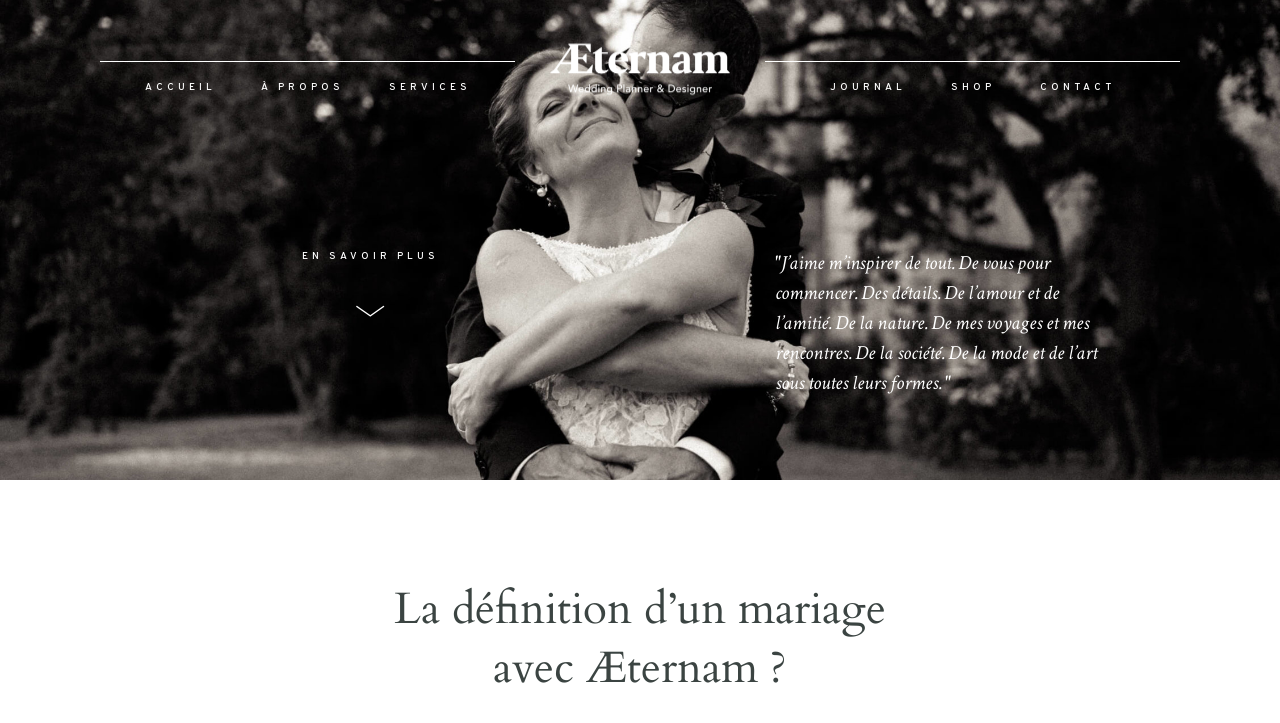

--- FILE ---
content_type: text/html; charset=UTF-8
request_url: https://aeternam-event.com/wedding-planner-et-designer-eco-sensible/
body_size: 11602
content:
<!DOCTYPE html>
<html lang="fr-FR" class="">
  <head>
  <meta charset="UTF-8" />
  <meta http-equiv="X-UA-Compatible" content="IE=edge"/>
  <meta name="viewport" content="width=device-width, user-scalable=no, initial-scale=1.0, maximum-scale=1.0, minimum-scale=1.0">
  <link rel="alternate" type="application/rss+xml" title="Æternam RSS Feed" href="https://aeternam-event.com/feed/" />
        <link rel="shortcut icon" href="https://aeternam-event.com/wp-content/uploads/2019/05/favicon-2.ico" />
    <link rel="profile" href="http://gmpg.org/xfn/11">
  
  <title>À propos &mdash; Æternam</title>

<!-- This site is optimized with the Yoast SEO plugin v13.4.1 - https://yoast.com/wordpress/plugins/seo/ -->
<meta name="description" content="Wedding Planner &amp; Designer éco-responsable, nous vous proposons d&#039;organiser un évènement respectueux de l&#039;environnement. Que ce soit des petits détails eco-friendly ou un mariage 100% green, nous vous accompagnerons pour votre grand jour."/>
<meta name="robots" content="max-snippet:-1, max-image-preview:large, max-video-preview:-1"/>
<link rel="canonical" href="https://aeternam-event.com/wedding-planner-et-designer-eco-sensible/" />
<meta property="og:locale" content="fr_FR" />
<meta property="og:type" content="article" />
<meta property="og:title" content="À propos &mdash; Æternam" />
<meta property="og:description" content="Wedding Planner &amp; Designer éco-responsable, nous vous proposons d&#039;organiser un évènement respectueux de l&#039;environnement. Que ce soit des petits détails eco-friendly ou un mariage 100% green, nous vous accompagnerons pour votre grand jour." />
<meta property="og:url" content="https://aeternam-event.com/wedding-planner-et-designer-eco-sensible/" />
<meta property="og:site_name" content="Æternam" />
<meta property="article:publisher" content="https://www.facebook.com/aeternam.event/" />
<meta property="og:image" content="https://aeternam-event.com/wp-content/uploads/2019/07/sweet-ice-cream-photography-480600-unsplash-R-1024x576.jpg" />
<meta property="og:image:secure_url" content="https://aeternam-event.com/wp-content/uploads/2019/07/sweet-ice-cream-photography-480600-unsplash-R-1024x576.jpg" />
<meta property="og:image:width" content="1024" />
<meta property="og:image:height" content="576" />
<meta name="twitter:card" content="summary_large_image" />
<meta name="twitter:description" content="Wedding Planner &amp; Designer éco-responsable, nous vous proposons d&#039;organiser un évènement respectueux de l&#039;environnement. Que ce soit des petits détails eco-friendly ou un mariage 100% green, nous vous accompagnerons pour votre grand jour." />
<meta name="twitter:title" content="À propos &mdash; Æternam" />
<meta name="twitter:image" content="https://aeternam-event.com/wp-content/uploads/2019/07/sweet-ice-cream-photography-480600-unsplash-R.jpg" />
<script type='application/ld+json' class='yoast-schema-graph yoast-schema-graph--main'>{"@context":"https://schema.org","@graph":[{"@type":"Organization","@id":"https://aeternam-event.com/#organization","name":"\u00c6ternam - Wedding Planner & Designer","url":"https://aeternam-event.com/","sameAs":["https://www.facebook.com/aeternam.event/","https://www.instagram.com/aeternam.event/","https://www.pinterest.fr/aeternam_event/"],"logo":{"@type":"ImageObject","@id":"https://aeternam-event.com/#logo","inLanguage":"fr-FR","url":"https://aeternam-event.com/wp-content/uploads/2019/05/aeternam.png","width":4096,"height":1462,"caption":"\u00c6ternam - Wedding Planner & Designer"},"image":{"@id":"https://aeternam-event.com/#logo"}},{"@type":"WebSite","@id":"https://aeternam-event.com/#website","url":"https://aeternam-event.com/","name":"\u00c6ternam","inLanguage":"fr-FR","description":"Wedding Planner and Designer","publisher":{"@id":"https://aeternam-event.com/#organization"},"potentialAction":[{"@type":"SearchAction","target":"https://aeternam-event.com/?s={search_term_string}","query-input":"required name=search_term_string"}]},{"@type":"WebPage","@id":"https://aeternam-event.com/wedding-planner-et-designer-eco-sensible/#webpage","url":"https://aeternam-event.com/wedding-planner-et-designer-eco-sensible/","name":"\u00c0 propos &mdash; \u00c6ternam","isPartOf":{"@id":"https://aeternam-event.com/#website"},"inLanguage":"fr-FR","datePublished":"2019-05-07T11:17:02+00:00","dateModified":"2022-08-25T12:46:46+00:00","description":"Wedding Planner & Designer \u00e9co-responsable, nous vous proposons d'organiser un \u00e9v\u00e8nement respectueux de l'environnement. Que ce soit des petits d\u00e9tails eco-friendly ou un mariage 100% green, nous vous accompagnerons pour votre grand jour.","potentialAction":[{"@type":"ReadAction","target":["https://aeternam-event.com/wedding-planner-et-designer-eco-sensible/"]}]}]}</script>
<!-- / Yoast SEO plugin. -->

<link rel='dns-prefetch' href='//fonts.googleapis.com' />
<link rel='dns-prefetch' href='//s.w.org' />
<link rel="alternate" type="application/rss+xml" title="Æternam &raquo; Flux" href="https://aeternam-event.com/feed/" />
<link rel="alternate" type="application/rss+xml" title="Æternam &raquo; Flux des commentaires" href="https://aeternam-event.com/comments/feed/" />
		<script type="text/javascript">
			window._wpemojiSettings = {"baseUrl":"https:\/\/s.w.org\/images\/core\/emoji\/12.0.0-1\/72x72\/","ext":".png","svgUrl":"https:\/\/s.w.org\/images\/core\/emoji\/12.0.0-1\/svg\/","svgExt":".svg","source":{"concatemoji":"https:\/\/aeternam-event.com\/wp-includes\/js\/wp-emoji-release.min.js?ver=5.4.18"}};
			/*! This file is auto-generated */
			!function(e,a,t){var n,r,o,i=a.createElement("canvas"),p=i.getContext&&i.getContext("2d");function s(e,t){var a=String.fromCharCode;p.clearRect(0,0,i.width,i.height),p.fillText(a.apply(this,e),0,0);e=i.toDataURL();return p.clearRect(0,0,i.width,i.height),p.fillText(a.apply(this,t),0,0),e===i.toDataURL()}function c(e){var t=a.createElement("script");t.src=e,t.defer=t.type="text/javascript",a.getElementsByTagName("head")[0].appendChild(t)}for(o=Array("flag","emoji"),t.supports={everything:!0,everythingExceptFlag:!0},r=0;r<o.length;r++)t.supports[o[r]]=function(e){if(!p||!p.fillText)return!1;switch(p.textBaseline="top",p.font="600 32px Arial",e){case"flag":return s([127987,65039,8205,9895,65039],[127987,65039,8203,9895,65039])?!1:!s([55356,56826,55356,56819],[55356,56826,8203,55356,56819])&&!s([55356,57332,56128,56423,56128,56418,56128,56421,56128,56430,56128,56423,56128,56447],[55356,57332,8203,56128,56423,8203,56128,56418,8203,56128,56421,8203,56128,56430,8203,56128,56423,8203,56128,56447]);case"emoji":return!s([55357,56424,55356,57342,8205,55358,56605,8205,55357,56424,55356,57340],[55357,56424,55356,57342,8203,55358,56605,8203,55357,56424,55356,57340])}return!1}(o[r]),t.supports.everything=t.supports.everything&&t.supports[o[r]],"flag"!==o[r]&&(t.supports.everythingExceptFlag=t.supports.everythingExceptFlag&&t.supports[o[r]]);t.supports.everythingExceptFlag=t.supports.everythingExceptFlag&&!t.supports.flag,t.DOMReady=!1,t.readyCallback=function(){t.DOMReady=!0},t.supports.everything||(n=function(){t.readyCallback()},a.addEventListener?(a.addEventListener("DOMContentLoaded",n,!1),e.addEventListener("load",n,!1)):(e.attachEvent("onload",n),a.attachEvent("onreadystatechange",function(){"complete"===a.readyState&&t.readyCallback()})),(n=t.source||{}).concatemoji?c(n.concatemoji):n.wpemoji&&n.twemoji&&(c(n.twemoji),c(n.wpemoji)))}(window,document,window._wpemojiSettings);
		</script>
		<style type="text/css">
img.wp-smiley,
img.emoji {
	display: inline !important;
	border: none !important;
	box-shadow: none !important;
	height: 1em !important;
	width: 1em !important;
	margin: 0 .07em !important;
	vertical-align: -0.1em !important;
	background: none !important;
	padding: 0 !important;
}
</style>
	<link rel='stylesheet' id='wp-block-library-css'  href='https://aeternam-event.com/wp-includes/css/dist/block-library/style.min.css?ver=5.4.18' type='text/css' media='all' />
<link rel='stylesheet' id='flo-instagram-css'  href='https://aeternam-event.com/wp-content/plugins/flo-instagram/public/css/flo-instagram-public.css?ver=2.3.2' type='text/css' media='all' />
<link rel='stylesheet' id='core-icons-css'  href='https://aeternam-event.com/wp-content/themes/evora/public/fonts/fontello/css/flo-core-icons.css?ver=1.3' type='text/css' media='all' />
<link rel='stylesheet' id='vendor-css-css'  href='https://aeternam-event.com/wp-content/themes/evora/theme-files/public/css/vendor.css?ver=1.3' type='text/css' media='all' />
<link rel='stylesheet' id='theme-css-css'  href='https://aeternam-event.com/wp-content/themes/evora/theme-files/public/css/style.min.css?ver=1.3' type='text/css' media='all' />
<style id='theme-css-inline-css' type='text/css'>
@font-face {font-family: "Oswald Regular"; src: url('https://aeternam-event.com/wp-content/themes/evora/theme-files/public/fonts/default/Stylekit-1/Oswald-Regular.ttf') format('truetype'),url('https://aeternam-event.com/wp-content/themes/evora/theme-files/public/fonts/default/Stylekit-1/Oswald-Regular.woff') format('woff');font-display: swap;}@font-face {font-family: "Cardo Regular"; src: url('https://aeternam-event.com/wp-content/themes/evora/theme-files/public/fonts/default/Stylekit-1/Cardo-Regular.ttf') format('truetype'),url('https://aeternam-event.com/wp-content/themes/evora/theme-files/public/fonts/default/Stylekit-1/Cardo-Regular.woff') format('woff');font-display: swap;}@font-face {font-family: "Serif12Beta Regular"; src: url('https://aeternam-event.com/wp-content/themes/evora/theme-files/public/fonts/default/Stylekit-1/Serif12Beta-Regular.ttf') format('truetype'),url('https://aeternam-event.com/wp-content/themes/evora/theme-files/public/fonts/default/Stylekit-1/Serif12Beta-Regular.woff') format('woff');font-display: swap;}@font-face {font-family: "CrimsonText Regular"; src: url('https://aeternam-event.com/wp-content/themes/evora/theme-files/public/fonts/default/Stylekit-1/CrimsonText-Regular.ttf') format('truetype'),url('https://aeternam-event.com/wp-content/themes/evora/theme-files/public/fonts/default/Stylekit-1/CrimsonText-Regular.woff') format('woff');font-display: swap;}@font-face {font-family: "Overpass Regular"; src: url('https://aeternam-event.com/wp-content/themes/evora/theme-files/public/fonts/default/Stylekit-1/Overpass-Regular.ttf') format('truetype'),url('https://aeternam-event.com/wp-content/themes/evora/theme-files/public/fonts/default/Stylekit-1/Overpass-Regular.woff') format('woff');font-display: swap;}@font-face {font-family: "CrimsonText Italic"; src: url('https://aeternam-event.com/wp-content/themes/evora/theme-files/public/fonts/default/Stylekit-1/CrimsonText-Italic.ttf') format('truetype'),url('https://aeternam-event.com/wp-content/themes/evora/theme-files/public/fonts/default/Stylekit-1/CrimsonText-Italic.woff') format('woff');font-display: swap;}@font-face {font-family: "Overpass SemiBold"; src: url('https://aeternam-event.com/wp-content/themes/evora/theme-files/public/fonts/default/Stylekit-1/Overpass-SemiBold.ttf') format('truetype'),url('https://aeternam-event.com/wp-content/themes/evora/theme-files/public/fonts/default/Stylekit-1/Overpass-SemiBold.woff') format('woff');font-display: swap;}@font-face {font-family: "font_6_regular"; src: url('https://aeternam-event.com/wp-content/themes/evora/theme-files/public/fonts/default/Stylekit-1/SortsMillGoudy-Regular.ttf') format('truetype'),url('https://aeternam-event.com/wp-content/themes/evora/theme-files/public/fonts/default/Stylekit-1/SortsMillGoudy-Regular.woff') format('woff');font-display: swap;}input[type="submit"], .flo-button, .button, a.button, .widget a.widget--image-link__button.flo-button { font-family: Overpass SemiBold;font-size: 0.625rem;letter-spacing: 0.4em;word-spacing: 0em;line-height: 1.3em;text-transform: uppercase;font-weight: normal;}.flo-generic-menu-wrap .sub-menu a { font-family: 'Lato', sans-serif, 'google';font-size: 0.8125rem;letter-spacing: 0.08em;word-spacing: 0em;line-height: 1.76em;text-transform: none;font-weight: normal;}.flo-header__menu-popup .flo-header__logo { font-family: font_6_regular;font-size: 2.1875rem;letter-spacing: 0.018em;word-spacing: 0em;line-height: 1.3em;text-transform: none;font-weight: normal;}.flo-header__menu .flo-header__menu-items > .menu-item > a { font-family: Overpass SemiBold;font-size: 0.625rem;letter-spacing: 0.4em;word-spacing: 0em;line-height: 1.3em;text-transform: uppercase;font-weight: normal;}.flo-header-mobile__logo { font-family: font_6_regular;font-size: 2.1875rem;letter-spacing: 0.018em;word-spacing: 0em;line-height: 1.3em;text-transform: none;font-weight: normal;}.flo-mobile-menu__menu .page_item a, .flo-mobile-menu__menu .menu-item { font-family: Cardo Regular;font-size: 1.75rem;letter-spacing: 0em;word-spacing: 0em;line-height: 1.35em;text-transform: none;font-weight: normal;}.flo-mobile-menu__social-links-label { font-family: Overpass Regular;font-size: 0.625rem;letter-spacing: 0.4em;word-spacing: 0em;line-height: 2.2em;text-transform: uppercase;font-weight: normal;}.flo-wp-title .flo-wp-title__title { font-family: Cardo Regular;font-size: 1.75rem;letter-spacing: 0em;word-spacing: 0em;line-height: 1.35em;text-transform: none;font-weight: normal;}.flo-post blockquote, .flo-post blockquote p { font-family: CrimsonText Italic;font-size: 1.25rem;letter-spacing: 0em;word-spacing: 0em;line-height: 1.5em;text-transform: none;font-weight: normal;}.flo-post h1, h1.product_title, h1.page-title { font-family: Cardo Regular;font-size: 2.75rem;letter-spacing: 0em;word-spacing: 0em;line-height: 1.36em;text-transform: none;font-weight: normal;}.flo-post h2, .woocommerce h2 { font-family: Cardo Regular;font-size: 1.75rem;letter-spacing: 0em;word-spacing: 0em;line-height: 1.35em;text-transform: none;font-weight: normal;}.flo-post h3 { font-family: Cardo Regular;font-size: 1.25rem;letter-spacing: 0em;word-spacing: 0em;line-height: 1.35em;text-transform: none;font-weight: normal;}.flo-post h4 { font-family: Serif12Beta Regular;font-size: 0.75rem;letter-spacing: 0.5em;word-spacing: 0em;line-height: 2em;text-transform: none;font-weight: normal;}.flo-post h5 { font-family: Serif12Beta Regular;font-size: 0.625rem;letter-spacing: 0.5em;word-spacing: 0em;line-height: 1.8em;text-transform: none;font-weight: normal;}.flo-post h6 { font-family: Serif12Beta Regular;font-size: 0.5rem;letter-spacing: 0.5em;word-spacing: 0em;line-height: 1.6em;text-transform: none;font-weight: normal;}.flo-post, .woocommerce-product-details__short-description, .entry-content, .description_tab, .reviews_tab, .woocommerce-message, .flo-woocommerce-wrap { font-family: 'Lato', sans-serif, 'google';font-size: 0.8125rem;letter-spacing: 0.08em;word-spacing: 0em;line-height: 1.76em;text-transform: none;font-weight: normal;}.flo-post a { font-family: CrimsonText Regular;font-size: 1.0625rem;letter-spacing: 0em;word-spacing: 0em;line-height: 1.76em;text-transform: none;font-weight: normal;text-decoration: underline;}input[type]:not([type="submit"]):not(.flo-no-styling), form textarea:not(.flo-no-styling), .parsley-required, form select { font-family: Overpass Regular;font-size: 0.625rem;letter-spacing: 0.4em;word-spacing: 0em;line-height: 2.2em;text-transform: uppercase;font-weight: normal;}label { font-family: Overpass Regular;font-size: 0.625rem;letter-spacing: 0.4em;word-spacing: 0em;line-height: 2.2em;text-transform: uppercase;font-weight: normal;}.flo-header-mobile__menu-trigger { font-family: Overpass SemiBold;font-size: 0.625rem;letter-spacing: 0.4em;word-spacing: 0em;line-height: 1.3em;text-transform: uppercase;font-weight: normal;}@media (max-width: 767px) { input[type="submit"], .flo-button, .button, a.button, .widget a.widget--image-link__button.flo-button { font-size: 0.625rem;}.flo-generic-menu-wrap .sub-menu a { font-size: 0.875rem;}.flo-header__menu-popup .flo-header__logo { }.flo-header__menu .flo-header__menu-items > .menu-item > a { font-size: 0.625rem;}.flo-header-mobile__logo { }.flo-mobile-menu__menu .page_item a, .flo-mobile-menu__menu .menu-item { }.flo-mobile-menu__social-links-label { font-size: 0.625rem;}.flo-wp-title .flo-wp-title__title { }.flo-post blockquote, .flo-post blockquote p { }.flo-post h1, h1.product_title, h1.page-title { font-size: 1.375rem;}.flo-post h2, .woocommerce h2 { }.flo-post h3 { }.flo-post h4 { }.flo-post h5 { }.flo-post h6 { }.flo-post, .woocommerce-product-details__short-description, .entry-content, .description_tab, .reviews_tab, .woocommerce-message, .flo-woocommerce-wrap { font-size: 0.875rem;}.flo-post a { }input[type]:not([type="submit"]):not(.flo-no-styling), form textarea:not(.flo-no-styling), .parsley-required, form select { font-size: 0.625rem;}label { font-size: 0.625rem;}.flo-header-mobile__menu-trigger { font-size: 0.625rem;} }
</style>
<link rel='stylesheet' id='default_stylesheet-css'  href='https://aeternam-event.com/wp-content/themes/evora/style.css?ver=1.3' type='text/css' media='all' />
<link rel='stylesheet' id='flo-forms-pikaday-css'  href='https://aeternam-event.com/wp-content/plugins/flo-forms/public/css/pikaday.min.css?ver=1.0.24' type='text/css' media='all' />
<link rel='stylesheet' id='flo-forms-public-css'  href='https://aeternam-event.com/wp-content/plugins/flo-forms/public/css/flo-forms-public.min.css?v2&#038;ver=1.0.24' type='text/css' media='all' />
<link rel='stylesheet' id='dashicons-css'  href='https://aeternam-event.com/wp-includes/css/dashicons.min.css?ver=5.4.18' type='text/css' media='all' />
<link rel='stylesheet' id='admin_google_fonts-css'  href='//fonts.googleapis.com/css?family=Lato' type='text/css' media='all' />
<script type='text/javascript' src='https://aeternam-event.com/wp-includes/js/jquery/jquery.js?ver=1.12.4-wp'></script>
<script type='text/javascript' src='https://aeternam-event.com/wp-includes/js/jquery/jquery-migrate.min.js?ver=1.4.1'></script>
<script type='text/javascript'>
/* <![CDATA[ */
var floAjaxUrl = "https:\/\/aeternam-event.com\/wp-admin\/admin-ajax.php";
/* ]]> */
</script>
<script type='text/javascript' src='https://aeternam-event.com/wp-content/plugins/flo-instagram/public/js/all.min.js?ver=37202'></script>
<!-- OG: 2.7.6 -->
<meta property="og:image" content="https://aeternam-event.com/wp-content/uploads/2019/05/cropped-favicon-transparent.png" /><meta property="og:description" content="À propos" /><meta property="og:type" content="article" /><meta property="og:locale" content="fr_fr" /><meta property="og:site_name" content="Æternam" /><meta property="og:title" content="À propos" /><meta property="og:url" content="https://aeternam-event.com/wedding-planner-et-designer-eco-sensible/" /><meta property="og:updated_time" content="2022-08-25T14:46:46+02:00" /><meta property="article:published_time" content="2019-05-07T13:17:02+02:00" /><meta property="article:modified_time" content="2022-08-25T14:46:46+02:00" /><meta property="article:author" content="https://aeternam-event.com/author/admin3864/" /><meta property="twitter:card" content="summary" /><meta property="twitter:title" content="À propos" /><meta property="twitter:description" content="À propos" /><meta property="twitter:url" content="https://aeternam-event.com/wedding-planner-et-designer-eco-sensible/" /><meta property="profile:username" content="admin3864" /><!-- /OG -->
<link rel='https://api.w.org/' href='https://aeternam-event.com/wp-json/' />
<link rel="EditURI" type="application/rsd+xml" title="RSD" href="https://aeternam-event.com/xmlrpc.php?rsd" />
<link rel="wlwmanifest" type="application/wlwmanifest+xml" href="https://aeternam-event.com/wp-includes/wlwmanifest.xml" /> 
<meta name="generator" content="WordPress 5.4.18" />
<link rel='shortlink' href='https://aeternam-event.com/?p=29' />
<link rel="alternate" type="application/json+oembed" href="https://aeternam-event.com/wp-json/oembed/1.0/embed?url=https%3A%2F%2Faeternam-event.com%2Fwedding-planner-et-designer-eco-sensible%2F" />
<link rel="alternate" type="text/xml+oembed" href="https://aeternam-event.com/wp-json/oembed/1.0/embed?url=https%3A%2F%2Faeternam-event.com%2Fwedding-planner-et-designer-eco-sensible%2F&#038;format=xml" />

		<script>
			(function(i,s,o,g,r,a,m){i['GoogleAnalyticsObject']=r;i[r]=i[r]||function(){
			(i[r].q=i[r].q||[]).push(arguments)},i[r].l=1*new Date();a=s.createElement(o),
			m=s.getElementsByTagName(o)[0];a.async=1;a.src=g;m.parentNode.insertBefore(a,m)
			})(window,document,'script','https://www.google-analytics.com/analytics.js','ga');
			ga('create', 'UA-57093977-2', 'auto');
			ga('send', 'pageview');
		</script>

	<style>.home .flo-header--type-c .flo-header__menu {
    border-color: #fff;
}

.custom_button .flo-block-image-links-5__button {
    color: #3b4442 !important;
    background-color: transparent !important;
    border: 1px solid #3b4442 !important;    
}

.custom_button .flo-block-image-links-5__button:hover {
    color: #ffffff !important;
    background-color: #3b4442 !important;    
}

.flo-block-image-block-3__button-wrap {
    float: right;
}</style><link rel="icon" href="https://aeternam-event.com/wp-content/uploads/2019/05/cropped-favicon-transparent-32x32.png" sizes="32x32" />
<link rel="icon" href="https://aeternam-event.com/wp-content/uploads/2019/05/cropped-favicon-transparent-192x192.png" sizes="192x192" />
<link rel="apple-touch-icon" href="https://aeternam-event.com/wp-content/uploads/2019/05/cropped-favicon-transparent-180x180.png" />
<meta name="msapplication-TileImage" content="https://aeternam-event.com/wp-content/uploads/2019/05/cropped-favicon-transparent-270x270.png" />

  <style media="screen">
    /* START: GENERICS */

      body {
        background-color: #FFFFFF;
        color: ;
      }

      /*.flo-post {
        color: ;
      }*/


      .flo-post a img, .flo-post img, .flo-post img.alignleft, .flo-post img.alignright, .flo-post img.aligncenter,
      .wp-caption-text.gallery-caption {
        margin-bottom: 10px;
      }
      .wp-caption-text.gallery-caption{
        margin-top: -5px;
      }

      .flo_sidebar {
        width: 25%;
      }
            .flo-block-generic-button{font-family: Overpass SemiBold;font-size: 0.625rem;letter-spacing: 0.4em;word-spacing: 0em;line-height: 1.3em;text-transform: uppercase;font-weight: normal;}@media screen and (max-width: 767px){.flo-block-generic-button{font-size: 0.625rem;}}
      .flo-block-generic-button,
      input[type="submit"] {
        text-align: center;
        display: inline-block;
        padding: 0.875rem 2.8125rem;
        color: #3b4442;
        border: 1px solid;
        background-color: #FFFFFF;
      }
      .flo-block-generic-button:hover,
      .flo-block-generic-button:focus {
        color: #FFFFFF!important;
        background-color: #3b4442!important;
      }
    /* END: GENERICS */


  </style>
  <style media="(min-width: 768px)">
  /* START: DROPDOWNS */
    .flo-generic-menu-wrap__menu ul {
      background-color: #FFFFFF;
    }
    .flo-generic-menu-wrap__menu ul:after {
      border-color: transparent transparent #FFFFFF transparent!important;
    }

    .flo-generic-menu-wrap__menu ul a {
      color: #3b4442!important;
    }
  /* END: DROPDOWNS */
</style>
</head>
    <body class="page-template-default page page-id-29  flo-social-links-type-a flo-tablet-appear-disabled flo-mobile-appear-disabled">

                  
    <noscript class='flo-core-style' >
  <style class='flo-core-style'  media="screen"> .flo-header-mobile__logo{max-width:12.5rem}.flo-header-mobile{background-color:#b06550;color:#f8f8f8}.is-sticky .flo-header-mobile.is-main{background-color:#b06550;color:#f8f8f8}@media (max-width:767px){.flo-header-mobile .flo-header-mobile__menu-trigger{font-family:Overpass SemiBold;font-size:0.625rem;letter-spacing:0.4em;word-spacing:0em;line-height:1.3em;text-transform:uppercase;font-weight:normal}@media screen and (max-width:767px){.flo-header-mobile .flo-header-mobile__menu-trigger{font-size:0.625rem}}.flo-header-mobile .flo-header-mobile__menu-trigger i{font-size:1rem}}</style>
</noscript>

<div class="flo-header-mobile flo-header-mobile--type-a sticky ">
  <div class="flo-header-mobile__wrap">
    <div class="flo-header-mobile__spacer"></div>
    <a href="https://aeternam-event.com" class="flo-header-mobile__logo">
      <img class="flo-header-mobile__logo-image flo-header-mobile__logo-image--default" src="https://aeternam-event.com/wp-content/uploads/2019/05/2019-04-ÆTERNAM-FICHIERS-L-B-400x143.png" alt="Æternam"/>
    <img class="flo-header-mobile__logo-image flo-header-mobile__logo-image--light" src="https://aeternam-event.com/wp-content/uploads/2019/05/2019-04-ÆTERNAM-FICHIERS-L-B-400x143.png" alt="Æternam"/>
  </a>
    <div class="flo-header-mobile__menu-trigger">
              <i class="flo-icon-menu"></i>
          </div>

      </div>
</div>
    
    <main class="flo_page_wrap ">
      <div class="flo_page">
        
      
      
                  
          
            
            
              
                                  <noscript class='flo-core-style' >
  <style class='flo-core-style'  media="screen">@media (max-width:767px){.flo-block--714{margin-top:0rem;margin-bottom:0rem}}@media (min-width:768px){.flo-block--714{margin-top:0rem;margin-bottom:0rem}}</style>
</noscript>
  <noscript class='flo-core-style' >
  <style class='flo-core-style'  media="screen"> .flo-block--714{background-color:#FFFFFF}</style>
</noscript>

<div   class='flo-block flo-block--full-width    flo-block--714    ' data-id="714" data-onready='flo_block_image_block_1'>
    <div class="flo-block__container">
      <noscript class='flo-core-style' >
  <style class='flo-core-style'  media="screen"> .flo-block-image-block-1--941{color:#3b4442}.flo-block-image-block-1--941.flo-block-image-block-1--has-image{color:#FFFFFF;border-color:#FFFFFF}.flo-block-image-block-1--941 .flo-block-image-block-1__title{font-family:Overpass SemiBold;font-size:0.625rem;letter-spacing:0.4em;word-spacing:0em;line-height:1.3em;text-transform:uppercase;font-weight:normal}@media screen and (max-width:767px){.flo-block-image-block-1--941 .flo-block-image-block-1__title{font-size:0.625rem}}.flo-block-image-block-1--941 .flo-block-image-block-1__right-side{font-family:CrimsonText Italic;font-size:1.25rem;letter-spacing:0em;word-spacing:0em;line-height:1.5em;text-transform:none;font-weight:normal}@media (min-width:768px){.flo-block-image-block-1--941.flo-block-image-block-1--has-image{height:30rem}}</style>
</noscript>
  <div class="flo-block-image-block-1 flo-block-image-block-1--941 flo-block-image-block-1--has-image">
                <div class="flo-block-image-block-1__image" style=" --img-small:url(https://aeternam-event.com/wp-content/uploads/2021/11/MariageAA-03.09.2021-703-1539x1024.jpg); --img-medium:url(https://aeternam-event.com/wp-content/uploads/2021/11/MariageAA-03.09.2021-703-1539x1024.jpg); --img-large:url(https://aeternam-event.com/wp-content/uploads/2021/11/MariageAA-03.09.2021-703-2255x1500.jpg);" aria-label=""></div>
        <div class="flo-block-image-block-1__header-area">
              <noscript class='flo-core-style' >
  <style class='flo-core-style'  media="screen"> header:not(.is-sticky) .flo-header--156{color:#3b4442;border-color:rgba(59,68,66,0.1)}header:not(.is-sticky) .flo-header--156{background-color:#FFFFFF;padding-top:1.5625rem;padding-bottom:1.5625rem}header:not(.is-sticky) .flo-header--156 .flo-header__menu > ul > li > a{color:#3b4442}.flo-header--sticky .is-sticky .flo-header--156{background-color:rgba(255,255,255,1);color:#3b4442!important;border-color:rgba(59,68,66,0.1)}.flo-header--sticky .is-sticky .flo-header--156 ul li.menu-item-has-children ul{background-color:rgb(255,255,255)}</style>
</noscript>

<header class="" data-layout="flo-header--layout-type-c">
    <!-- Start: Flo Header -->
    <noscript class='flo-core-style' >
  <style class='flo-core-style'  media="screen"> .flo-header--156 .flo-header__menu > div > ul > li > a{font-family:Overpass SemiBold;font-size:0.625rem;letter-spacing:0.4em;word-spacing:0em;line-height:1.3em;text-transform:uppercase;font-weight:normal}@media screen and (max-width:767px){.flo-header--156 .flo-header__menu > div > ul > li > a{font-size:0.625rem}}.flo-header--156 .flo-header__menu .sub-menu a{font-family:'Lato', sans-serif, 'google';font-size:0.8125rem;letter-spacing:0.08em;word-spacing:0em;line-height:1.76em;text-transform:none;font-weight:normal}@media screen and (max-width:767px){.flo-header--156 .flo-header__menu .sub-menu a{font-size:0.875rem}}.flo-header--156 .flo-header__menu .sub-menu li.current-menu-item a, .flo-header--156 .flo-header__menu .sub-menu li.current-menu-parent a{}.flo-header--156 .flo-header__search-input ,.flo-header--156 .flo-header__search-placeholder{font-family:Overpass SemiBold;font-size:0.625rem;letter-spacing:0.4em;word-spacing:0em;line-height:1.3em;text-transform:uppercase;font-weight:normal}@media screen and (max-width:767px){.flo-header--156 .flo-header__search-input ,.flo-header--156 .flo-header__search-placeholder{font-size:0.625rem}}@media (min-width:768px){.flo-header--156 .flo-header__inner-wrap{width:calc((100% - 12.5rem / 2) - 3.125rem)}}</style>
</noscript>

<div class="flo-header flo-header--156 flo-header--type-c ">
  <div class="flo-header__menu-donor">
                <div class="flo-header__menu-wrap"><ul id="2" class="flo-header__menu-items"><li id="menu-item-63" class="menu-item menu-item-type-post_type menu-item-object-page menu-item-home menu-item-63"><a href="https://aeternam-event.com/">Accueil</a></li>
<li id="menu-item-62" class="menu-item menu-item-type-post_type menu-item-object-page current-menu-item page_item page-item-29 current_page_item menu-item-62"><a href="https://aeternam-event.com/wedding-planner-et-designer-eco-sensible/" aria-current="page">À propos</a></li>
<li id="menu-item-61" class="menu-item menu-item-type-post_type menu-item-object-page menu-item-61"><a href="https://aeternam-event.com/services/">Services</a></li>
<li id="menu-item-794" class="menu-item menu-item-type-post_type menu-item-object-page menu-item-794"><a href="https://aeternam-event.com/articles-wedding-planner/">Journal</a></li>
<li id="menu-item-598" class="menu-item menu-item-type-post_type menu-item-object-page menu-item-598"><a href="https://aeternam-event.com/decoration-mariage-a-louer/">Shop</a></li>
<li id="menu-item-58" class="menu-item menu-item-type-post_type menu-item-object-page menu-item-58"><a href="https://aeternam-event.com/contact-wedding-planner-and-event-designer/">Contact</a></li>
</ul></div>
      </div>


  <div class="flo-header__inner-wrap flo-header__inner-wrap--left">
    <div class="flo-header__inner-wrap-top-area">
          </div>

    <div class="flo-header__menu flo-header__menu--left">
      <div class="flo-header__menu-wrap">
        <ul class="flo-header__menu-items">

        </ul>
      </div>
    </div>
  </div>

  <div class="flo-header--667 flo-header__logo-wrap">
  <a href="https://aeternam-event.com" class="flo-header__logo">
    <noscript class='flo-core-style' >
  <style class='flo-core-style'  media="screen"> .flo-header--667 .flo-header__logo{font-family:font_6_regular;font-size:2.1875rem;letter-spacing:0.018em;word-spacing:0em;line-height:1.3em;text-transform:none;font-weight:normal}@media (min-width:768px) and (max-width:1024px){.flo-header--667 .flo-header__logo{max-width:5rem}.flo-header--667 .flo-header__logo-image{max-width:5rem}}@media (min-width:1025px){.flo-header--667 .flo-header__logo{max-width:12.5rem}.flo-header--667 .flo-header__logo-image{max-width:12.5rem}}</style>
</noscript>
            	      <img class="flo-header__logo-image flo-header__logo-image--default" src="https://aeternam-event.com/wp-content/uploads/2019/05/2019-04-ÆTERNAM-FICHIERS-L-B-400x143.png" alt="Æternam" />
      <img class="flo-header__logo-image flo-header__logo-image--sticky" src="https://aeternam-event.com/wp-content/uploads/2019/05/2019-04-ÆTERNAM-FICHIERS-L-B-400x143.png" alt="Æternam" />
      <img class="flo-header__logo-image flo-header__logo-image--light" src="https://aeternam-event.com/wp-content/uploads/2019/05/2019-04-ÆTERNAM-FICHIERS-L-B-400x143.png" alt="Æternam" />
      </a>
</div>

  <div class="flo-header__inner-wrap flo-header__inner-wrap--right">
    <div class="flo-header__inner-wrap-top-area">
          </div>

    <div class="flo-header__menu flo-header__menu--right">
      <div class="flo-header__menu-wrap">
        <ul class="flo-header__menu-items">

        </ul>
      </div>
    </div>
  </div>

</div>
  <!-- End: Flo Header -->
</header>

<noscript class='flo-core-style' >
  <style class='flo-core-style'  media="screen"> .flo-header-popup--34 .flo-header-popup__title{font-family:Oswald Regular;font-size:0.875rem;letter-spacing:0.5em;word-spacing:0em;line-height:2.14em;text-transform:none;font-weight:normal}.flo-header-popup--34 .flo-header-popup__text{font-family:CrimsonText Italic;font-size:1.25rem;letter-spacing:0em;word-spacing:0em;line-height:1.5em;text-transform:none;font-weight:normal}.flo-header-popup--34 .flo-header-popup__search-input{font-family:Overpass Regular;font-size:0.625rem;letter-spacing:0.4em;word-spacing:0em;line-height:2.2em;text-transform:uppercase;font-weight:normal}@media screen and (max-width:767px){.flo-header-popup--34 .flo-header-popup__search-input{font-size:0.625rem}}.flo-header-popup--34 .flo-header-popup__menu-items > .menu-item > a{font-family:Cardo Regular;font-size:1.25rem;letter-spacing:0em;word-spacing:0em;line-height:1.35em;text-transform:none;font-weight:normal}.flo-header-popup--34 .flo-header-popup__submenu{font-family:CrimsonText Italic;font-size:1.25rem;letter-spacing:0em;word-spacing:0em;line-height:1.5em;text-transform:none;font-weight:normal}.flo-header-popup--34 .flo-header-popup__social-links-label{font-family:Oswald Regular;font-size:0.6875rem;letter-spacing:0.72em;word-spacing:0em;line-height:2.7em;text-transform:none;font-weight:normal}.flo-header-popup--34{color:#FFFFFF;background-color:#1A1817}</style>
</noscript>
  <div class="flo-header-popup flo-header-popup--34" data-onready="flo_header_popup" data-elements-color="#FFFFFF">
    <div class="flo-header-popup__top-wrap">
      <div class="flo-header-popup__top-wrap-spacer"></div>
      <div class="flo-header--657 flo-header__logo-wrap">
  <a href="https://aeternam-event.com" class="flo-header__logo">
    <noscript class='flo-core-style' >
  <style class='flo-core-style'  media="screen"> .flo-header--657 .flo-header__logo{font-family:font_6_regular;font-size:2.1875rem;letter-spacing:0.018em;word-spacing:0em;line-height:1.3em;text-transform:none;font-weight:normal}@media (min-width:768px) and (max-width:1024px){.flo-header--657 .flo-header__logo{max-width:5rem}.flo-header--657 .flo-header__logo-image{max-width:5rem}}@media (min-width:1025px){.flo-header--657 .flo-header__logo{max-width:12.5rem}.flo-header--657 .flo-header__logo-image{max-width:12.5rem}}</style>
</noscript>
            	      <img class="flo-header__logo-image flo-header__logo-image--default" src="https://aeternam-event.com/wp-content/uploads/2019/05/2019-04-ÆTERNAM-FICHIERS-L-B-400x143.png" alt="Æternam" />
      <img class="flo-header__logo-image flo-header__logo-image--sticky" src="https://aeternam-event.com/wp-content/uploads/2019/05/2019-04-ÆTERNAM-FICHIERS-L-B-400x143.png" alt="Æternam" />
      <img class="flo-header__logo-image flo-header__logo-image--light" src="https://aeternam-event.com/wp-content/uploads/2019/05/2019-04-ÆTERNAM-FICHIERS-L-B-400x143.png" alt="Æternam" />
      </a>
</div>
      <div class="flo-header-popup__close">
        <div class="flo-header__menu-trigger"></div>
        <i class="flo-icon-close"></i>
      </div>
    </div>

    <div class="flo-header-popup__middle-wrap">

      <div class="flo-header-popup__left-wrap">
                  <h3 class="flo-header-popup__title">
            Dolor Tristique
          </h3>
                <div class="flo-header-popup__text">
          Nullam quis risus eget urna mollis ornare vel eu leo. Aenean lacinia bibendum nulla sed consectetur. Aenean lacinia bibendum nulla sed consectetur. Maecenas faucibus mollis interdum. Maecenas faucibus mollis interdum. Etiam porta sem malesuada magna mollis euismod.
        </div>
                  <form class="flo-header-popup__search"  action="https://aeternam-event.com/" method="get">
            <input class="flo-header-popup__search-input flo-no-styling" name="s" placeholder="SEARCH" type="text" value="">
            <button class="flo-header-popup__search-submit" type="submit">
              <i class="flo-icon-search"></i>
            </button>
          </form>
              </div>
      <div class="flo-header-popup__right-wrap">
        <div class="flo-header-popup__menu-wrap">
          <div class="flo-header-popup__menu"><ul id="menu-menu" class="flo-header-popup__menu-items"><li class="menu-item menu-item-type-post_type menu-item-object-page menu-item-home menu-item-63"><a href="https://aeternam-event.com/">Accueil</a></li>
<li class="menu-item menu-item-type-post_type menu-item-object-page current-menu-item page_item page-item-29 current_page_item menu-item-62"><a href="https://aeternam-event.com/wedding-planner-et-designer-eco-sensible/" aria-current="page">À propos</a></li>
<li class="menu-item menu-item-type-post_type menu-item-object-page menu-item-61"><a href="https://aeternam-event.com/services/">Services</a></li>
<li class="menu-item menu-item-type-post_type menu-item-object-page menu-item-794"><a href="https://aeternam-event.com/articles-wedding-planner/">Journal</a></li>
<li class="menu-item menu-item-type-post_type menu-item-object-page menu-item-598"><a href="https://aeternam-event.com/decoration-mariage-a-louer/">Shop</a></li>
<li class="menu-item menu-item-type-post_type menu-item-object-page menu-item-58"><a href="https://aeternam-event.com/contact-wedding-planner-and-event-designer/">Contact</a></li>
</ul></div>
          <div class="flo-header-popup__submenu"></div>
        </div>

                  <div class="flo-header-popup__social-links-wrap">
                          <div class="flo-header-popup__social-links-label">
                FOLLOW ME
              </div>
                        <div class="flo-header-popup__social-links">
              <a href="https://www.facebook.com/aeternam.event/" target="_blank" class="flo-icon flo-icon-facebook flo-social-links__link "></a>
    
	    	<a href="https://www.instagram.com/aeternam.event/" target="_blank" class="flo-icon flo-icon-instagram flo-social-links__link "></a>
    
	    	<a href="https://www.pinterest.fr/aeternam_event/" target="_blank" class="flo-icon flo-icon-pinterest flo-social-links__link "></a>
    
            </div>
          </div>
              </div>

    </div>

  </div>
          </div>
    <div class="flo-block-image-block-1__bottom-wrap">
      <div class="flo-block-image-block-1__left-side">
                  <h2 class="flo-block-image-block-1__title">
            EN SAVOIR PLUS
          </h2>
                          <div class="flo-block-image-block-1__scroll-down">
            <i class="flo-icon-down-arrow"></i>
          </div>
              </div>
      <div class="flo-block-image-block-1__right-side">
        <p>"J’aime m’inspirer de tout. De vous pour commencer. Des détails. De l’amour et de l’amitié. De  la nature. De mes voyages et mes rencontres. De la société. De la mode et de l’art sous toutes leurs formes. "</p>

      </div>
    </div>
  </div>
      </div>
</div>
                  
              
            
              
                                  <noscript class='flo-core-style' >
  <style class='flo-core-style'  media="screen"> .flo-block-image-block-5--954{color:#3b4442}.flo-block-image-block-5--954 .flo-block-image-block-5__image-overlay{background-color:#1A1817;opacity:0.4}.flo-block-image-block-5--954 .flo-block-image-block-5__title{font-family:Cardo Regular;font-size:2.75rem;letter-spacing:0em;word-spacing:0em;line-height:1.36em;text-transform:none;font-weight:normal}@media screen and (max-width:767px){.flo-block-image-block-5--954 .flo-block-image-block-5__title{font-size:1.375rem}}.flo-block-image-block-5--954 .flo-block-image-block-5__subtitle{font-family:CrimsonText Italic;font-size:1.25rem;letter-spacing:0em;word-spacing:0em;line-height:1.5em;text-transform:none;font-weight:normal}.flo-block-image-block-5--954 .flo-block-image-block-5__button{font-family:Overpass SemiBold;font-size:0.625rem;letter-spacing:0.4em;word-spacing:0em;line-height:1.3em;text-transform:uppercase;font-weight:normal}@media screen and (max-width:767px){.flo-block-image-block-5--954 .flo-block-image-block-5__button{font-size:0.625rem}}.flo-block-image-block-5--954 .flo-block-image-block-5__button{border-color:#1A1817}.flo-block-image-block-5--954 .flo-block-image-block-5__button--primary{color:#3b4442;background-color:#1A1817}.flo-block-image-block-5--954 .flo-block-image-block-5__button--primary:hover{color:#1A1817;background-color:transparent}.flo-block-image-block-5--954 .flo-block-image-block-5__button--secondary{color:#1A1817;background-color:transparent}.flo-block-image-block-5--954 .flo-block-image-block-5__button--secondary:hover{color:#3b4442;background-color:#1A1817}@media (max-width:767px){.flo-block-image-block-5--954{min-height:auto}}@media (min-width:768px){.flo-block-image-block-5--954{min-height:auto}}</style>
</noscript>

<noscript class='flo-core-style' >
  <style class='flo-core-style'  media="screen">@media (max-width:767px){.flo-block--6692{margin-top:0rem;margin-bottom:0rem}}@media (min-width:768px){.flo-block--6692{margin-top:0rem;margin-bottom:0rem}}</style>
</noscript>
  <noscript class='flo-core-style' >
  <style class='flo-core-style'  media="screen"> .flo-block--6692{background-color:#FFFFFF}</style>
</noscript>

<div   class='flo-block flo-block--full-width     flo-block--6692    ' data-id="6692" >
    <div class="flo-block__container">
      <div class="flo-block-image-block-5 flo-block-image-block-5--954" style=" --img-small:url(); --img-medium:url(); --img-large:url();" aria-label="">

    
          <div class="flo-block-image-block-5__text-area">

                  <div class="flo-block-image-block-5__titles-wrap">

                          <h2 class="flo-block-image-block-5__title">
                La définition d’un mariage avec Æternam ? 
              </h2>
            
            
          </div>
        
                  <div class="flo-block-image-block-5__text-paragraph flo-post">
            <p>Un esprit élégant et chaleureux. Des tons naturels, chics et trendy. Un parti pris à la fois haut de gamme et décomplexé. Un sens du détail et de l&#8217;esthétique. Une ambiance festive et poétique. Des valeurs fortes et sincères.</p>
<p>Voici votre mariage avec Æternam.</p>
<p><span style="font-weight: 400;">Vous l’aurez compris, selon </span>Æternam <span style="font-weight: 400;">le mariage est un moment d’amour et de fête partagé avec ses proches. C’est la plus belle des occasions pour les réunir en créant l’atmosphère qui vous ressemble. </span></p>

          </div>
        
              </div>
    
  </div>
      </div>
</div>
                  
              
            
              
                                  <noscript class='flo-core-style' >
  <style class='flo-core-style'  media="screen">@media (max-width:767px){.flo-block--8789{margin-top:0rem;margin-bottom:0rem}}@media (min-width:768px){.flo-block--8789{margin-top:0rem;margin-bottom:0rem}}</style>
</noscript>
  <noscript class='flo-core-style' >
  <style class='flo-core-style'  media="screen"> .flo-block--8789{background-color:#FFFFFF}</style>
</noscript>

<div   class='flo-block     flo-block--8789    ' data-id="8789" >
    <div class="flo-block__container">
      <noscript class='flo-core-style' >
  <style class='flo-core-style'  media="screen"> .flo-block-info-block-4--743 .flo-block-info-block-4__title{font-family:Cardo Regular;font-size:1.75rem;letter-spacing:0em;word-spacing:0em;line-height:1.35em;text-transform:none;font-weight:normal}.flo-block-info-block-4--743 .flo-block-info-block-4__subtitle{font-family:Serif12Beta Regular;font-size:0.75rem;letter-spacing:0.5em;word-spacing:0em;line-height:2em;text-transform:none;font-weight:normal}.flo-block-info-block-4--743 .flo-block-info-block-4__text{font-family:'Lato', sans-serif, 'google';font-size:0.8125rem;letter-spacing:0.08em;word-spacing:0em;line-height:1.76em;text-transform:none;font-weight:normal}@media screen and (max-width:767px){.flo-block-info-block-4--743 .flo-block-info-block-4__text{font-size:0.875rem}}.flo-block-info-block-4--743{color:#3b4442}@media (min-width:768px){.flo-block-info-block-4--743 .flo-block-info-block-4__image{height:20.625rem}}</style>
</noscript>
  <div class="flo-block-info-block-4 flo-block-info-block-4--743 flo-block-info-block-4--image-on-left">
    <div class="flo-block-info-block-4__image-area">
              <div class="flo-block-info-block-4__image" style="background-image: url(https://aeternam-event.com/wp-content/uploads/2020/01/PhotographeMariageFranceNordLille-35.jpg)" aria-label="">
        </div>
          </div>
    <div class="flo-block-info-block-4__text-area">
              <h2 class="flo-block-info-block-4__title">
          Et si on organisait un mariage respectueux de l’environnement ? 
        </h2>
                          <div class="flo-block-info-block-4__text">
          <p>Organiser une journée inoubliable aux yeux des convives a parfois tendance à nous faire tomber dans la démesure. Cela tombe bien, il existe aujourd’hui de nombreuses alternatives, toutes aussi tendances et originales pour organiser un évènement qui respecte notre planète ! </p>

        </div>
          </div>
  </div>
      </div>
</div>
                  
              
            
              
                                  <noscript class='flo-core-style' >
  <style class='flo-core-style'  media="screen">@media (max-width:767px){.flo-block--1779{display:none;margin-top:0rem;margin-bottom:0rem}}@media (min-width:768px){.flo-block--1779{margin-top:0rem;margin-bottom:0rem}}</style>
</noscript>
  <noscript class='flo-core-style' >
  <style class='flo-core-style'  media="screen"> .flo-block--1779{background-color:#FFFFFF}</style>
</noscript>

<div   class='flo-block     flo-block--1779    ' data-id="1779" >
    <div class="flo-block__container">
      <noscript class='flo-core-style' >
  <style class='flo-core-style'  media="screen"> .flo-block-info-block-4--489 .flo-block-info-block-4__title{font-family:Cardo Regular;font-size:1.75rem;letter-spacing:0em;word-spacing:0em;line-height:1.35em;text-transform:none;font-weight:normal}.flo-block-info-block-4--489 .flo-block-info-block-4__subtitle{font-family:Serif12Beta Regular;font-size:0.75rem;letter-spacing:0.5em;word-spacing:0em;line-height:2em;text-transform:none;font-weight:normal}.flo-block-info-block-4--489 .flo-block-info-block-4__text{font-family:'Lato', sans-serif, 'google';font-size:0.8125rem;letter-spacing:0.08em;word-spacing:0em;line-height:1.76em;text-transform:none;font-weight:normal}@media screen and (max-width:767px){.flo-block-info-block-4--489 .flo-block-info-block-4__text{font-size:0.875rem}}.flo-block-info-block-4--489{color:#3b4442}@media (min-width:768px){.flo-block-info-block-4--489 .flo-block-info-block-4__image{height:37.5rem}}</style>
</noscript>
  <div class="flo-block-info-block-4 flo-block-info-block-4--489 flo-block-info-block-4--image-on-right">
    <div class="flo-block-info-block-4__image-area">
              <div class="flo-block-info-block-4__image" style="background-image: url(https://aeternam-event.com/wp-content/uploads/2020/01/PhotographeMariageFranceNordLille-1.jpg)" aria-label="">
        </div>
          </div>
    <div class="flo-block-info-block-4__text-area">
              <h2 class="flo-block-info-block-4__title">
          Avoir une démarche éco-friendly c’est avant tout, et surtout, faire un effort sur des petits détails.
        </h2>
                          <div class="flo-block-info-block-4__text">
          <p>Æternam vous propose de vous entourer de partenaires locaux, de privilégier l’artisanat éthique et l’authenticité, de limiter le gaspillage en trouvant des solutions simples et efficaces,  de convaincre l’ensemble des prestataires de votre mariage à trier et recycler, et d’optimiser dès que possible les déplacements de chacun : ceux des prestataires, de vos convives, et les nôtres. </p>
<p>On pousse la démarche en compensant l’empreinte carbone de votre mariage ? Æternam a sélectionné avec soins des initiatives et actions de compensation volontaires. </p>
<p>Rencontrons ensemble notre carnet d’adresses eco-friendly ! </p>

        </div>
          </div>
  </div>
      </div>
</div>
                  
              
            
              
                                  <noscript class='flo-core-style' >
  <style class='flo-core-style'  media="screen">@media (max-width:767px){.flo-block--4954{margin-top:0rem;margin-bottom:0rem}}@media (min-width:768px){.flo-block--4954{display:none;margin-top:0rem;margin-bottom:0rem}}</style>
</noscript>
  <noscript class='flo-core-style' >
  <style class='flo-core-style'  media="screen"> .flo-block--4954{background-color:#FFFFFF}</style>
</noscript>

<div   class='flo-block     flo-block--4954    ' data-id="4954" >
    <div class="flo-block__container">
      <noscript class='flo-core-style' >
  <style class='flo-core-style'  media="screen"> .flo-block-info-block-4--458 .flo-block-info-block-4__title{font-family:Cardo Regular;font-size:1.75rem;letter-spacing:0em;word-spacing:0em;line-height:1.35em;text-transform:none;font-weight:normal}.flo-block-info-block-4--458 .flo-block-info-block-4__subtitle{font-family:Serif12Beta Regular;font-size:0.75rem;letter-spacing:0.5em;word-spacing:0em;line-height:2em;text-transform:none;font-weight:normal}.flo-block-info-block-4--458 .flo-block-info-block-4__text{font-family:'Lato', sans-serif, 'google';font-size:0.8125rem;letter-spacing:0.08em;word-spacing:0em;line-height:1.76em;text-transform:none;font-weight:normal}@media screen and (max-width:767px){.flo-block-info-block-4--458 .flo-block-info-block-4__text{font-size:0.875rem}}.flo-block-info-block-4--458{color:#3b4442}@media (min-width:768px){.flo-block-info-block-4--458 .flo-block-info-block-4__image{height:20.625rem}}</style>
</noscript>
  <div class="flo-block-info-block-4 flo-block-info-block-4--458 flo-block-info-block-4--image-on-left">
    <div class="flo-block-info-block-4__image-area">
          </div>
    <div class="flo-block-info-block-4__text-area">
              <h2 class="flo-block-info-block-4__title">
          Avoir une démarche éco-friendly c’est avant tout, et surtout, faire un effort sur des petits détails.
        </h2>
                          <div class="flo-block-info-block-4__text">
          <p>Æternam vous propose de vous entourer de partenaires locaux, de privilégier l’artisanat éthique et l’authenticité, de limiter le gaspillage en trouvant des solutions simples et efficaces,  de convaincre l’ensemble des prestataires de votre mariage à trier et recycler, et d’optimiser dès que possible les déplacements de chacun : ceux des prestataires, de vos convives, et les nôtres. </p>
<p>On pousse la démarche en compensant l’empreinte carbone de votre mariage ? Æternam a sélectionné avec soins des initiatives et actions de compensation volontaires. </p>
<p>Rencontrons ensemble notre carnet d’adresses eco-friendly ! </p>

        </div>
          </div>
  </div>
      </div>
</div>
                  
              
            
              
                                  <noscript class='flo-core-style' >
  <style class='flo-core-style'  media="screen">@media (max-width:767px){.flo-block--5225{margin-top:0rem;margin-bottom:0rem}}@media (min-width:768px){.flo-block--5225{margin-top:0rem;margin-bottom:0rem}}</style>
</noscript>
  <noscript class='flo-core-style' >
  <style class='flo-core-style'  media="screen"> .flo-block--5225{background-color:#FFFFFF}</style>
</noscript>

<div   class='flo-block     flo-block--5225    ' data-id="5225" >
    <div class="flo-block__container">
      <noscript class='flo-core-style' >
  <style class='flo-core-style'  media="screen"> .flo-block-info-block-4--939 .flo-block-info-block-4__title{font-family:Cardo Regular;font-size:1.75rem;letter-spacing:0em;word-spacing:0em;line-height:1.35em;text-transform:none;font-weight:normal}.flo-block-info-block-4--939 .flo-block-info-block-4__subtitle{font-family:Serif12Beta Regular;font-size:0.75rem;letter-spacing:0.5em;word-spacing:0em;line-height:2em;text-transform:none;font-weight:normal}.flo-block-info-block-4--939 .flo-block-info-block-4__text{font-family:'Lato', sans-serif, 'google';font-size:0.8125rem;letter-spacing:0.08em;word-spacing:0em;line-height:1.76em;text-transform:none;font-weight:normal}@media screen and (max-width:767px){.flo-block-info-block-4--939 .flo-block-info-block-4__text{font-size:0.875rem}}.flo-block-info-block-4--939{color:#3b4442}@media (min-width:768px){.flo-block-info-block-4--939 .flo-block-info-block-4__image{height:31.25rem}}</style>
</noscript>
  <div class="flo-block-info-block-4 flo-block-info-block-4--939 flo-block-info-block-4--image-on-left">
    <div class="flo-block-info-block-4__image-area">
              <div class="flo-block-info-block-4__image" style="background-image: url(https://aeternam-event.com/wp-content/uploads/2022/08/WhatsApp-Image-2022-08-25-at-14.44.26.jpeg)" aria-label="">
        </div>
          </div>
    <div class="flo-block-info-block-4__text-area">
              <h2 class="flo-block-info-block-4__title">
          Qui se cache derrière Æternam ? 
        </h2>
                          <div class="flo-block-info-block-4__text">
          <p>Je suis Margaux D'Hem, wedding planner & event designer, formée et certifiée par L’Ecole du Mariage de Paris. </p>
<p>J’ai travaillé plusieurs années en tant que chargée de projet et responsable de production en agence de publicité. Puis j’ai eu l'envie d’orienter ma carrière vers un tout autre univers : l’amour et la fête ! </p>
<p>J’aime m’inspirer de tout. De vous pour commencer. Des détails. De l’amour et de l’amitié. Mais aussi de la nature et de sa beauté. De mes voyages et de mes rencontres. Des évolutions de la société. De la mode et de l’art sous toutes leurs formes. </p>
<p>Organisatrice expérimentée et scénographe pleine d'idées, j'aime orchestrer le moindre détail et créer des ambiances aux thématiques spécifiques.<br />
La particularité de mon univers : suggérer des atmosphères à la fois chics et intimistes. </p>
<p>En tant qu'accompagnatrice de votre évènement, j'ai un leitmotiv : bienveillance, authenticité et éco-sensibilité ! </p>

        </div>
          </div>
  </div>
      </div>
</div>
                  
              
            
              
                              <div class="flo-footer flo-footer--153 disable-appear">
                              <noscript class='flo-core-style' >
  <style class='flo-core-style'  media="screen"> .flo-footer--153 .flo-footer-area-2-type-d__image-feed-title{font-family:Cardo Regular;font-size:1.25rem;letter-spacing:0em;word-spacing:0em;line-height:1.35em;text-transform:none;font-weight:normal}.flo-footer--153 .flo-footer-area-2-type-d__instagram-link{font-family:Overpass SemiBold;font-size:0.625rem;letter-spacing:0.4em;word-spacing:0em;line-height:1.3em;text-transform:uppercase;font-weight:normal}@media screen and (max-width:767px){.flo-footer--153 .flo-footer-area-2-type-d__instagram-link{font-size:0.625rem}}.flo-footer--153 .flo-footer-area-2-type-d__menu-title{font-family:Cardo Regular;font-size:1.25rem;letter-spacing:0em;word-spacing:0em;line-height:1.35em;text-transform:none;font-weight:normal}.flo-footer--153 .flo-footer-area-2-type-d__menu > .menu-item{font-family:'Lato', sans-serif, 'google';font-size:0.8125rem;letter-spacing:0.08em;word-spacing:0em;line-height:1.76em;text-transform:none;font-weight:normal}@media screen and (max-width:767px){.flo-footer--153 .flo-footer-area-2-type-d__menu > .menu-item{font-size:0.875rem}}.flo-footer--153 .flo-footer-area-2-type-d__menu > .current-menu-item, .flo-footer--153 .flo-footer-area-2-type-d__menu > .current-menu-parent{}.flo-footer--153 .flo-footer-area-2-type-d__info-title{font-family:Cardo Regular;font-size:1.25rem;letter-spacing:0em;word-spacing:0em;line-height:1.35em;text-transform:none;font-weight:normal}.flo-footer--153 .flo-footer-area-2-type-d__block-a-title{font-family:Serif12Beta Regular;font-size:0.75rem;letter-spacing:0.5em;word-spacing:0em;line-height:2em;text-transform:none;font-weight:normal}.flo-footer--153 .flo-footer-area-2-type-d__block-a-subtitle{font-family:'Lato', sans-serif, 'google';font-size:0.8125rem;letter-spacing:0.08em;word-spacing:0em;line-height:1.76em;text-transform:none;font-weight:normal}@media screen and (max-width:767px){.flo-footer--153 .flo-footer-area-2-type-d__block-a-subtitle{font-size:0.875rem}}.flo-footer--153 .flo-footer-area-2-type-d__block-b-title{font-family:Cardo Regular;font-size:1.25rem;letter-spacing:0em;word-spacing:0em;line-height:1.35em;text-transform:none;font-weight:normal}.flo-footer--153 .flo-footer-area-2-type-d__copyright-notice{font-family:Overpass Regular;font-size:0.625rem;letter-spacing:0.4em;word-spacing:0em;line-height:2.2em;text-transform:uppercase;font-weight:normal}@media screen and (max-width:767px){.flo-footer--153 .flo-footer-area-2-type-d__copyright-notice{font-size:0.625rem}}.flo-footer--153 .flo-footer-area-2-type-d{background-color:#af6550;color:#ffffff}</style>
</noscript>
<div class="flo-footer-area-2-type-d" data-onready="flo_footer_area_2_type_d">
  <div class="flo-footer-area-2-type-d__top-area">
    <div class="flo-footer-area-2-type-d__image-feed-area">
              <h3 class="flo-footer-area-2-type-d__image-feed-title">
          Instagram
        </h3>
                    <a class="flo-footer-area-2-type-d__instagram-link" href="https://www.instagram.com/aeternam.event/" target="_blank">@ÆTERNAM.EVENT</a>
            <div class="flo-footer-area-2-type-d__images">
                                          <div class="flo-footer-area-2-type-d__image" style="background-image: url(https://aeternam-event.com/wp-content/uploads/2019/06/banter-snaps-J5hpNyXCD0A-unsplash-e1563001313712.jpg)"></div>
                                                  <div class="flo-footer-area-2-type-d__image" style="background-image: url(https://aeternam-event.com/wp-content/uploads/2019/07/love.jpg)"></div>
                                                  <div class="flo-footer-area-2-type-d__image" style="background-image: url(https://aeternam-event.com/wp-content/uploads/2019/05/Post-3-noir-1.jpg)"></div>
                            </div>
    </div>
    <div class="flo-footer-area-2-type-d__menu-area">
                        <h4 class="flo-footer-area-2-type-d__menu-title">Plan du site</h4>
                <div class="flo-footer-area-2-type-d__menu-wrap flo-generic-menu-wrap flo-generic-menu-wrap--opens-up"><ul id="4" class="flo-footer-area-2-type-d__menu flo-generic-menu-wrap__menu"><li class="menu-item menu-item-type-post_type menu-item-object-page menu-item-home menu-item-774"><a href="https://aeternam-event.com/">Accueil</a></li>
<li class="menu-item menu-item-type-post_type menu-item-object-page current-menu-item page_item page-item-29 current_page_item menu-item-773"><a href="https://aeternam-event.com/wedding-planner-et-designer-eco-sensible/" aria-current="page">À propos</a></li>
<li class="menu-item menu-item-type-post_type menu-item-object-page menu-item-772"><a href="https://aeternam-event.com/services/">Services</a></li>
<li class="menu-item menu-item-type-post_type menu-item-object-page menu-item-793"><a href="https://aeternam-event.com/articles-wedding-planner/">Journal</a></li>
<li class="menu-item menu-item-type-post_type menu-item-object-page menu-item-768"><a href="https://aeternam-event.com/decoration-mariage-a-louer/">Shop</a></li>
<li class="menu-item menu-item-type-post_type menu-item-object-page menu-item-770"><a href="https://aeternam-event.com/contact-wedding-planner-and-event-designer/">Contact</a></li>
<li class="menu-item menu-item-type-post_type menu-item-object-page menu-item-769"><a href="https://aeternam-event.com/mentions-legales/">Mentions légales</a></li>
</ul></div>      
              <div class="flo-footer-area-2-type-d__social-links">
          <a href="https://www.facebook.com/aeternam.event/" target="_blank" class="flo-icon flo-icon-facebook flo-social-links__link "></a>
    
	    	<a href="https://www.instagram.com/aeternam.event/" target="_blank" class="flo-icon flo-icon-instagram flo-social-links__link "></a>
    
	    	<a href="https://www.pinterest.fr/aeternam_event/" target="_blank" class="flo-icon flo-icon-pinterest flo-social-links__link "></a>
    
        </div>
          </div>
    <div class="flo-footer-area-2-type-d__info-area">
              <h4 class="flo-footer-area-2-type-d__info-title">
          Contact
        </h4>
                    <div class="flo-footer-area-2-type-d__info-blocks">
                                  <div class="flo-footer-area-2-type-d__block flo-footer-area-2-type-d__block--a">
                              <h5 class="flo-footer-area-2-type-d__block-a-title">
                  EMAIL
                </h5>
                <h6 class="flo-footer-area-2-type-d__block-a-subtitle">
                  hello@aeternam-event.com 
                </h6>
                          </div>
                                  <div class="flo-footer-area-2-type-d__block flo-footer-area-2-type-d__block--a">
                              <h5 class="flo-footer-area-2-type-d__block-a-title">
                  TÉLÉPHONE (FR)
                </h5>
                <h6 class="flo-footer-area-2-type-d__block-a-subtitle">
                  +33 7 83 03 03 50
                </h6>
                          </div>
                                  <div class="flo-footer-area-2-type-d__block flo-footer-area-2-type-d__block--a">
                              <h5 class="flo-footer-area-2-type-d__block-a-title">
                  TÉLÉPHONE (BE)
                </h5>
                <h6 class="flo-footer-area-2-type-d__block-a-subtitle">
                  +32 471 55 67 13 
                </h6>
                          </div>
                  </div>
          </div>

  </div>

  <div class="flo-footer-area-2-type-d__bottom-area">
    <div class="flo-footer-area-2-type-d__flo-icon">
       <a class="flo-footer__flothemes-logo flo-footer__copyrights-flo" href="https://flothemes.com/" target="_blank"><i class="flo-core-icon-flothemes"></i></a>
    </div>
    <div class="flo-footer-area-2-type-d__copyright-notice">
      Æternam © 2019
    </div>
    <div class="flo-footer-area-2-type-d__back-to-top-wrap">
              <div class="flo-footer-area-2-type-d__back-to-top">
          <i class="flo-icon-up-arrow"></i>
        </div>
          </div>
  </div>


</div>
                    </div>

              
              
                              
      
      
  
</div>
</main>

<noscript class='flo-core-style' >
  <style class='flo-core-style'  media="screen">@media (max-width:767px){.flo-mobile-menu{background-color:#b06550;color:#f8f8f8}.flo-mobile-menu__menu > li{border-bottom-color:rgba(248,248,248,0.15)!important}}</style>
</noscript>
<div class="flo-mobile-menu flo-mobile-menu__popup-type-a" data-onready="flo_mobile_menu">
  <div class="flo-mobile-menu__top-area">
    <div class="flo-mobile-menu__top-area-spacer"></div>
          <a href="https://aeternam-event.com" class="flo-header-mobile__logo">
      <img class="flo-header-mobile__logo-image flo-header-mobile__logo-image--default" src="https://aeternam-event.com/wp-content/uploads/2019/05/2019-04-ÆTERNAM-FICHIERS-L-B-400x143.png" alt="Æternam"/>
    <img class="flo-header-mobile__logo-image flo-header-mobile__logo-image--light" src="https://aeternam-event.com/wp-content/uploads/2019/05/2019-04-ÆTERNAM-FICHIERS-L-B-400x143.png" alt="Æternam"/>
  </a>
        <div class="flo-mobile-menu__close">
      <i class="flo-icon-close"></i>
    </div>
  </div>

  <ul id="2" class="flo-mobile-menu__menu"><li class="menu-item menu-item-type-post_type menu-item-object-page menu-item-home menu-item-63"><a href="https://aeternam-event.com/">Accueil</a></li>
<li class="menu-item menu-item-type-post_type menu-item-object-page current-menu-item page_item page-item-29 current_page_item menu-item-62"><a href="https://aeternam-event.com/wedding-planner-et-designer-eco-sensible/" aria-current="page">À propos</a></li>
<li class="menu-item menu-item-type-post_type menu-item-object-page menu-item-61"><a href="https://aeternam-event.com/services/">Services</a></li>
<li class="menu-item menu-item-type-post_type menu-item-object-page menu-item-794"><a href="https://aeternam-event.com/articles-wedding-planner/">Journal</a></li>
<li class="menu-item menu-item-type-post_type menu-item-object-page menu-item-598"><a href="https://aeternam-event.com/decoration-mariage-a-louer/">Shop</a></li>
<li class="menu-item menu-item-type-post_type menu-item-object-page menu-item-58"><a href="https://aeternam-event.com/contact-wedding-planner-and-event-designer/">Contact</a></li>
</ul>

  <div class="flo-mobile-menu__spacer"></div>

      <div class="flo-mobile-menu__social-links-wrap">
      <div class="flo-mobile-menu__social-links-label">
        
      </div>
      <div class="flo-mobile-menu__social-links">
        <a href="https://www.facebook.com/aeternam.event/" target="_blank" class="flo-icon flo-icon-facebook flo-social-links__link "></a>
    
	    	<a href="https://www.instagram.com/aeternam.event/" target="_blank" class="flo-icon flo-icon-instagram flo-social-links__link "></a>
    
	    	<a href="https://www.pinterest.fr/aeternam_event/" target="_blank" class="flo-icon flo-icon-pinterest flo-social-links__link "></a>
    
      </div>
    </div>
  </div>


<script type='text/javascript' src='https://aeternam-event.com/wp-includes/js/comment-reply.min.js?ver=5.4.18'></script>
<script type='text/javascript' src='https://aeternam-event.com/wp-content/themes/evora/theme-files/public/js/vendor.js?ver=1.3'></script>
<script type='text/javascript'>
/* <![CDATA[ */
var ajaxurl = "https:\/\/aeternam-event.com\/wp-admin\/admin-ajax.php";
/* ]]> */
</script>
<script type='text/javascript' src='https://aeternam-event.com/wp-content/themes/evora/theme-files/public/js/scripts.min.js?ver=1.3'></script>
<script type='text/javascript' src='https://aeternam-event.com/wp-content/plugins/flo-forms/public/vendor/moment.js?ver=1.0.24'></script>
<script type='text/javascript' src='https://aeternam-event.com/wp-content/plugins/flo-forms/public/vendor/pikaday.js?ver=1.0.24'></script>
<script type='text/javascript' src='https://aeternam-event.com/wp-includes/js/dist/vendor/wp-polyfill.min.js?ver=7.4.4'></script>
<script type='text/javascript'>
( 'fetch' in window ) || document.write( '<script src="https://aeternam-event.com/wp-includes/js/dist/vendor/wp-polyfill-fetch.min.js?ver=3.0.0"></scr' + 'ipt>' );( document.contains ) || document.write( '<script src="https://aeternam-event.com/wp-includes/js/dist/vendor/wp-polyfill-node-contains.min.js?ver=3.42.0"></scr' + 'ipt>' );( window.DOMRect ) || document.write( '<script src="https://aeternam-event.com/wp-includes/js/dist/vendor/wp-polyfill-dom-rect.min.js?ver=3.42.0"></scr' + 'ipt>' );( window.URL && window.URL.prototype && window.URLSearchParams ) || document.write( '<script src="https://aeternam-event.com/wp-includes/js/dist/vendor/wp-polyfill-url.min.js?ver=3.6.4"></scr' + 'ipt>' );( window.FormData && window.FormData.prototype.keys ) || document.write( '<script src="https://aeternam-event.com/wp-includes/js/dist/vendor/wp-polyfill-formdata.min.js?ver=3.0.12"></scr' + 'ipt>' );( Element.prototype.matches && Element.prototype.closest ) || document.write( '<script src="https://aeternam-event.com/wp-includes/js/dist/vendor/wp-polyfill-element-closest.min.js?ver=2.0.2"></scr' + 'ipt>' );
</script>
<script type='text/javascript' src='https://aeternam-event.com/wp-includes/js/dist/i18n.min.js?ver=526cadb8371e147b94b51de08c0e6167'></script>
<script type='text/javascript' src='https://aeternam-event.com/wp-content/plugins/flo-forms/public/../dist/js/app.js?ver=1.0.24'></script>
<script type='text/javascript' src='https://aeternam-event.com/wp-includes/js/jquery/ui/core.min.js?ver=1.11.4'></script>
<script type='text/javascript' src='https://aeternam-event.com/wp-includes/js/jquery/ui/datepicker.min.js?ver=1.11.4'></script>
<script type='text/javascript'>
jQuery(document).ready(function(jQuery){jQuery.datepicker.setDefaults({"closeText":"Fermer","currentText":"Aujourd\u2019hui","monthNames":["janvier","f\u00e9vrier","mars","avril","mai","juin","juillet","ao\u00fbt","septembre","octobre","novembre","d\u00e9cembre"],"monthNamesShort":["Jan","F\u00e9v","Mar","Avr","Mai","Juin","Juil","Ao\u00fbt","Sep","Oct","Nov","D\u00e9c"],"nextText":"Suivant","prevText":"Pr\u00e9c\u00e9dent","dayNames":["dimanche","lundi","mardi","mercredi","jeudi","vendredi","samedi"],"dayNamesShort":["dim","lun","mar","mer","jeu","ven","sam"],"dayNamesMin":["D","L","M","M","J","V","S"],"dateFormat":"d MM yy","firstDay":1,"isRTL":false});});
</script>
<script type='text/javascript' src='https://aeternam-event.com/wp-includes/js/wp-embed.min.js?ver=5.4.18'></script>

</body>
</html>


--- FILE ---
content_type: text/css
request_url: https://aeternam-event.com/wp-content/themes/evora/theme-files/public/css/style.min.css?ver=1.3
body_size: 48609
content:
@charset "UTF-8";@import url("../fonts/fontello/css/flo-icons.css");html{font-family:sans-serif;line-height:1.15;-ms-text-size-adjust:100%;-webkit-text-size-adjust:100%}body{margin:0}article,aside,footer,header,nav,section{display:block}h1{font-size:2em;margin:.67em 0}figcaption,figure{display:block}figure{margin:1em 40px}hr{box-sizing:content-box;height:0;overflow:visible}main{display:block}pre{font-family:monospace,monospace;font-size:1em}a{background-color:transparent;-webkit-text-decoration-skip:objects}a:active,a:hover{outline-width:0}abbr[title]{border-bottom:0;text-decoration:underline;text-decoration:underline dotted}b,strong{font-weight:inherit}b,strong{font-weight:bolder}code,kbd,samp{font-family:monospace,monospace;font-size:1em}dfn{font-style:italic}mark{background-color:#ff0;color:#000}small{font-size:80%}sub,sup{font-size:75%;line-height:0;position:relative;vertical-align:baseline}sub{bottom:-0.25em}sup{top:-0.5em}audio,video{display:inline-block}audio:not([controls]){display:none;height:0}img{border-style:none}svg:not(:root){overflow:hidden}button,input,optgroup,select,textarea{font-family:sans-serif;font-size:100%;line-height:1.15;margin:0}button{overflow:visible}button,select{text-transform:none}button,html [type="button"],[type="reset"],[type="submit"]{-webkit-appearance:button}button::-moz-focus-inner,[type="button"]::-moz-focus-inner,[type="reset"]::-moz-focus-inner,[type="submit"]::-moz-focus-inner{border-style:none;padding:0}button:-moz-focusring,[type="button"]:-moz-focusring,[type="reset"]:-moz-focusring,[type="submit"]:-moz-focusring{outline:1px dotted ButtonText}input{overflow:visible}[type="checkbox"],[type="radio"]{box-sizing:border-box;padding:0}[type="number"]::-webkit-inner-spin-button,[type="number"]::-webkit-outer-spin-button{height:auto}[type="search"]{-webkit-appearance:textfield;outline-offset:-2px}[type="search"]::-webkit-search-cancel-button,[type="search"]::-webkit-search-decoration{-webkit-appearance:none}::-webkit-file-upload-button{-webkit-appearance:button;font:inherit}fieldset{border:1px solid silver;margin:0 2px;padding:.35em .625em .75em}legend{box-sizing:border-box;display:table;max-width:100%;padding:0;color:inherit;white-space:normal}progress{display:inline-block;vertical-align:baseline}textarea{overflow:auto}details{display:block}summary{display:list-item}menu{display:block}canvas{display:inline-block}template{display:none}[hidden]{display:none}.foundation-mq{font-family:"small=0em&medium=48em&large=64.0625em&xlarge=75em&xxlarge=90em"}html{box-sizing:border-box;font-size:100%}*,*::before,*::after{box-sizing:inherit}body{margin:0;padding:0;background:#fefefe;font-family:"Helvetica Neue",Helvetica,Roboto,Arial,sans-serif;font-weight:normal;line-height:1.5;color:#0a0a0a;-webkit-font-smoothing:antialiased;-moz-osx-font-smoothing:grayscale}img{display:inline-block;vertical-align:middle;max-width:100%;height:auto;-ms-interpolation-mode:bicubic}textarea{height:auto;min-height:50px;border-radius:0}select{box-sizing:border-box;width:100%;border-radius:0}.map_canvas img,.map_canvas embed,.map_canvas object,.mqa-display img,.mqa-display embed,.mqa-display object{max-width:none !important}button{padding:0;-webkit-appearance:none;-moz-appearance:none;appearance:none;border:0;border-radius:0;background:transparent;line-height:1}[data-whatinput='mouse'] button{outline:0}pre{overflow:auto}.is-visible{display:block !important}.is-hidden{display:none !important}.row{max-width:75rem;margin-right:auto;margin-left:auto}.row::before,.row::after{display:table;content:' '}.row::after{clear:both}.row.collapse>.column,.row.collapse>.columns{padding-right:0;padding-left:0}.row .row{margin-right:-0.625rem;margin-left:-0.625rem}@media print,screen and (min-width:48em){.row .row{margin-right:-0.9375rem;margin-left:-0.9375rem}}@media print,screen and (min-width:64.0625em){.row .row{margin-right:-0.9375rem;margin-left:-0.9375rem}}.row .row.collapse{margin-right:0;margin-left:0}.row.expanded{max-width:none}.row.expanded .row{margin-right:auto;margin-left:auto}.row:not(.expanded) .row{max-width:none}.row.gutter-small>.column,.row.gutter-small>.columns{padding-right:.625rem;padding-left:.625rem}.row.gutter-medium>.column,.row.gutter-medium>.columns{padding-right:.9375rem;padding-left:.9375rem}.column,.columns{width:100%;float:left;padding-right:.625rem;padding-left:.625rem}@media print,screen and (min-width:48em){.column,.columns{padding-right:.9375rem;padding-left:.9375rem}}.column:last-child:not(:first-child),.columns:last-child:not(:first-child){float:right}.column.end:last-child:last-child,.end.columns:last-child:last-child{float:left}.column.row.row,.row.row.columns{float:none}.row .column.row.row,.row .row.row.columns{margin-right:0;margin-left:0;padding-right:0;padding-left:0}.small-1{width:8.33333%}.small-push-1{position:relative;left:8.33333%}.small-pull-1{position:relative;left:-8.33333%}.small-offset-0{margin-left:0}.small-2{width:16.66667%}.small-push-2{position:relative;left:16.66667%}.small-pull-2{position:relative;left:-16.66667%}.small-offset-1{margin-left:8.33333%}.small-3{width:25%}.small-push-3{position:relative;left:25%}.small-pull-3{position:relative;left:-25%}.small-offset-2{margin-left:16.66667%}.small-4{width:33.33333%}.small-push-4{position:relative;left:33.33333%}.small-pull-4{position:relative;left:-33.33333%}.small-offset-3{margin-left:25%}.small-5{width:41.66667%}.small-push-5{position:relative;left:41.66667%}.small-pull-5{position:relative;left:-41.66667%}.small-offset-4{margin-left:33.33333%}.small-6{width:50%}.small-push-6{position:relative;left:50%}.small-pull-6{position:relative;left:-50%}.small-offset-5{margin-left:41.66667%}.small-7{width:58.33333%}.small-push-7{position:relative;left:58.33333%}.small-pull-7{position:relative;left:-58.33333%}.small-offset-6{margin-left:50%}.small-8{width:66.66667%}.small-push-8{position:relative;left:66.66667%}.small-pull-8{position:relative;left:-66.66667%}.small-offset-7{margin-left:58.33333%}.small-9{width:75%}.small-push-9{position:relative;left:75%}.small-pull-9{position:relative;left:-75%}.small-offset-8{margin-left:66.66667%}.small-10{width:83.33333%}.small-push-10{position:relative;left:83.33333%}.small-pull-10{position:relative;left:-83.33333%}.small-offset-9{margin-left:75%}.small-11{width:91.66667%}.small-push-11{position:relative;left:91.66667%}.small-pull-11{position:relative;left:-91.66667%}.small-offset-10{margin-left:83.33333%}.small-12{width:100%}.small-offset-11{margin-left:91.66667%}.small-up-1>.column,.small-up-1>.columns{float:left;width:100%}.small-up-1>.column:nth-of-type(1n),.small-up-1>.columns:nth-of-type(1n){clear:none}.small-up-1>.column:nth-of-type(1n+1),.small-up-1>.columns:nth-of-type(1n+1){clear:both}.small-up-1>.column:last-child,.small-up-1>.columns:last-child{float:left}.small-up-2>.column,.small-up-2>.columns{float:left;width:50%}.small-up-2>.column:nth-of-type(1n),.small-up-2>.columns:nth-of-type(1n){clear:none}.small-up-2>.column:nth-of-type(2n+1),.small-up-2>.columns:nth-of-type(2n+1){clear:both}.small-up-2>.column:last-child,.small-up-2>.columns:last-child{float:left}.small-up-3>.column,.small-up-3>.columns{float:left;width:33.33333%}.small-up-3>.column:nth-of-type(1n),.small-up-3>.columns:nth-of-type(1n){clear:none}.small-up-3>.column:nth-of-type(3n+1),.small-up-3>.columns:nth-of-type(3n+1){clear:both}.small-up-3>.column:last-child,.small-up-3>.columns:last-child{float:left}.small-up-4>.column,.small-up-4>.columns{float:left;width:25%}.small-up-4>.column:nth-of-type(1n),.small-up-4>.columns:nth-of-type(1n){clear:none}.small-up-4>.column:nth-of-type(4n+1),.small-up-4>.columns:nth-of-type(4n+1){clear:both}.small-up-4>.column:last-child,.small-up-4>.columns:last-child{float:left}.small-up-5>.column,.small-up-5>.columns{float:left;width:20%}.small-up-5>.column:nth-of-type(1n),.small-up-5>.columns:nth-of-type(1n){clear:none}.small-up-5>.column:nth-of-type(5n+1),.small-up-5>.columns:nth-of-type(5n+1){clear:both}.small-up-5>.column:last-child,.small-up-5>.columns:last-child{float:left}.small-up-6>.column,.small-up-6>.columns{float:left;width:16.66667%}.small-up-6>.column:nth-of-type(1n),.small-up-6>.columns:nth-of-type(1n){clear:none}.small-up-6>.column:nth-of-type(6n+1),.small-up-6>.columns:nth-of-type(6n+1){clear:both}.small-up-6>.column:last-child,.small-up-6>.columns:last-child{float:left}.small-up-7>.column,.small-up-7>.columns{float:left;width:14.28571%}.small-up-7>.column:nth-of-type(1n),.small-up-7>.columns:nth-of-type(1n){clear:none}.small-up-7>.column:nth-of-type(7n+1),.small-up-7>.columns:nth-of-type(7n+1){clear:both}.small-up-7>.column:last-child,.small-up-7>.columns:last-child{float:left}.small-up-8>.column,.small-up-8>.columns{float:left;width:12.5%}.small-up-8>.column:nth-of-type(1n),.small-up-8>.columns:nth-of-type(1n){clear:none}.small-up-8>.column:nth-of-type(8n+1),.small-up-8>.columns:nth-of-type(8n+1){clear:both}.small-up-8>.column:last-child,.small-up-8>.columns:last-child{float:left}.small-collapse>.column,.small-collapse>.columns{padding-right:0;padding-left:0}.small-collapse .row{margin-right:0;margin-left:0}.expanded.row .small-collapse.row{margin-right:0;margin-left:0}.small-uncollapse>.column,.small-uncollapse>.columns{padding-right:.625rem;padding-left:.625rem}.small-centered{margin-right:auto;margin-left:auto}.small-centered,.small-centered:last-child:not(:first-child){float:none;clear:both}.small-uncentered,.small-push-0,.small-pull-0{position:static;float:left;margin-right:0;margin-left:0}@media print,screen and (min-width:48em){.medium-1{width:8.33333%}.medium-push-1{position:relative;left:8.33333%}.medium-pull-1{position:relative;left:-8.33333%}.medium-offset-0{margin-left:0}.medium-2{width:16.66667%}.medium-push-2{position:relative;left:16.66667%}.medium-pull-2{position:relative;left:-16.66667%}.medium-offset-1{margin-left:8.33333%}.medium-3{width:25%}.medium-push-3{position:relative;left:25%}.medium-pull-3{position:relative;left:-25%}.medium-offset-2{margin-left:16.66667%}.medium-4{width:33.33333%}.medium-push-4{position:relative;left:33.33333%}.medium-pull-4{position:relative;left:-33.33333%}.medium-offset-3{margin-left:25%}.medium-5{width:41.66667%}.medium-push-5{position:relative;left:41.66667%}.medium-pull-5{position:relative;left:-41.66667%}.medium-offset-4{margin-left:33.33333%}.medium-6{width:50%}.medium-push-6{position:relative;left:50%}.medium-pull-6{position:relative;left:-50%}.medium-offset-5{margin-left:41.66667%}.medium-7{width:58.33333%}.medium-push-7{position:relative;left:58.33333%}.medium-pull-7{position:relative;left:-58.33333%}.medium-offset-6{margin-left:50%}.medium-8{width:66.66667%}.medium-push-8{position:relative;left:66.66667%}.medium-pull-8{position:relative;left:-66.66667%}.medium-offset-7{margin-left:58.33333%}.medium-9{width:75%}.medium-push-9{position:relative;left:75%}.medium-pull-9{position:relative;left:-75%}.medium-offset-8{margin-left:66.66667%}.medium-10{width:83.33333%}.medium-push-10{position:relative;left:83.33333%}.medium-pull-10{position:relative;left:-83.33333%}.medium-offset-9{margin-left:75%}.medium-11{width:91.66667%}.medium-push-11{position:relative;left:91.66667%}.medium-pull-11{position:relative;left:-91.66667%}.medium-offset-10{margin-left:83.33333%}.medium-12{width:100%}.medium-offset-11{margin-left:91.66667%}.medium-up-1>.column,.medium-up-1>.columns{float:left;width:100%}.medium-up-1>.column:nth-of-type(1n),.medium-up-1>.columns:nth-of-type(1n){clear:none}.medium-up-1>.column:nth-of-type(1n+1),.medium-up-1>.columns:nth-of-type(1n+1){clear:both}.medium-up-1>.column:last-child,.medium-up-1>.columns:last-child{float:left}.medium-up-2>.column,.medium-up-2>.columns{float:left;width:50%}.medium-up-2>.column:nth-of-type(1n),.medium-up-2>.columns:nth-of-type(1n){clear:none}.medium-up-2>.column:nth-of-type(2n+1),.medium-up-2>.columns:nth-of-type(2n+1){clear:both}.medium-up-2>.column:last-child,.medium-up-2>.columns:last-child{float:left}.medium-up-3>.column,.medium-up-3>.columns{float:left;width:33.33333%}.medium-up-3>.column:nth-of-type(1n),.medium-up-3>.columns:nth-of-type(1n){clear:none}.medium-up-3>.column:nth-of-type(3n+1),.medium-up-3>.columns:nth-of-type(3n+1){clear:both}.medium-up-3>.column:last-child,.medium-up-3>.columns:last-child{float:left}.medium-up-4>.column,.medium-up-4>.columns{float:left;width:25%}.medium-up-4>.column:nth-of-type(1n),.medium-up-4>.columns:nth-of-type(1n){clear:none}.medium-up-4>.column:nth-of-type(4n+1),.medium-up-4>.columns:nth-of-type(4n+1){clear:both}.medium-up-4>.column:last-child,.medium-up-4>.columns:last-child{float:left}.medium-up-5>.column,.medium-up-5>.columns{float:left;width:20%}.medium-up-5>.column:nth-of-type(1n),.medium-up-5>.columns:nth-of-type(1n){clear:none}.medium-up-5>.column:nth-of-type(5n+1),.medium-up-5>.columns:nth-of-type(5n+1){clear:both}.medium-up-5>.column:last-child,.medium-up-5>.columns:last-child{float:left}.medium-up-6>.column,.medium-up-6>.columns{float:left;width:16.66667%}.medium-up-6>.column:nth-of-type(1n),.medium-up-6>.columns:nth-of-type(1n){clear:none}.medium-up-6>.column:nth-of-type(6n+1),.medium-up-6>.columns:nth-of-type(6n+1){clear:both}.medium-up-6>.column:last-child,.medium-up-6>.columns:last-child{float:left}.medium-up-7>.column,.medium-up-7>.columns{float:left;width:14.28571%}.medium-up-7>.column:nth-of-type(1n),.medium-up-7>.columns:nth-of-type(1n){clear:none}.medium-up-7>.column:nth-of-type(7n+1),.medium-up-7>.columns:nth-of-type(7n+1){clear:both}.medium-up-7>.column:last-child,.medium-up-7>.columns:last-child{float:left}.medium-up-8>.column,.medium-up-8>.columns{float:left;width:12.5%}.medium-up-8>.column:nth-of-type(1n),.medium-up-8>.columns:nth-of-type(1n){clear:none}.medium-up-8>.column:nth-of-type(8n+1),.medium-up-8>.columns:nth-of-type(8n+1){clear:both}.medium-up-8>.column:last-child,.medium-up-8>.columns:last-child{float:left}.medium-collapse>.column,.medium-collapse>.columns{padding-right:0;padding-left:0}.medium-collapse .row{margin-right:0;margin-left:0}.expanded.row .medium-collapse.row{margin-right:0;margin-left:0}.medium-uncollapse>.column,.medium-uncollapse>.columns{padding-right:.9375rem;padding-left:.9375rem}.medium-centered{margin-right:auto;margin-left:auto}.medium-centered,.medium-centered:last-child:not(:first-child){float:none;clear:both}.medium-uncentered,.medium-push-0,.medium-pull-0{position:static;float:left;margin-right:0;margin-left:0}}@media print,screen and (min-width:64.0625em){.large-1{width:8.33333%}.large-push-1{position:relative;left:8.33333%}.large-pull-1{position:relative;left:-8.33333%}.large-offset-0{margin-left:0}.large-2{width:16.66667%}.large-push-2{position:relative;left:16.66667%}.large-pull-2{position:relative;left:-16.66667%}.large-offset-1{margin-left:8.33333%}.large-3{width:25%}.large-push-3{position:relative;left:25%}.large-pull-3{position:relative;left:-25%}.large-offset-2{margin-left:16.66667%}.large-4{width:33.33333%}.large-push-4{position:relative;left:33.33333%}.large-pull-4{position:relative;left:-33.33333%}.large-offset-3{margin-left:25%}.large-5{width:41.66667%}.large-push-5{position:relative;left:41.66667%}.large-pull-5{position:relative;left:-41.66667%}.large-offset-4{margin-left:33.33333%}.large-6{width:50%}.large-push-6{position:relative;left:50%}.large-pull-6{position:relative;left:-50%}.large-offset-5{margin-left:41.66667%}.large-7{width:58.33333%}.large-push-7{position:relative;left:58.33333%}.large-pull-7{position:relative;left:-58.33333%}.large-offset-6{margin-left:50%}.large-8{width:66.66667%}.large-push-8{position:relative;left:66.66667%}.large-pull-8{position:relative;left:-66.66667%}.large-offset-7{margin-left:58.33333%}.large-9{width:75%}.large-push-9{position:relative;left:75%}.large-pull-9{position:relative;left:-75%}.large-offset-8{margin-left:66.66667%}.large-10{width:83.33333%}.large-push-10{position:relative;left:83.33333%}.large-pull-10{position:relative;left:-83.33333%}.large-offset-9{margin-left:75%}.large-11{width:91.66667%}.large-push-11{position:relative;left:91.66667%}.large-pull-11{position:relative;left:-91.66667%}.large-offset-10{margin-left:83.33333%}.large-12{width:100%}.large-offset-11{margin-left:91.66667%}.large-up-1>.column,.large-up-1>.columns{float:left;width:100%}.large-up-1>.column:nth-of-type(1n),.large-up-1>.columns:nth-of-type(1n){clear:none}.large-up-1>.column:nth-of-type(1n+1),.large-up-1>.columns:nth-of-type(1n+1){clear:both}.large-up-1>.column:last-child,.large-up-1>.columns:last-child{float:left}.large-up-2>.column,.large-up-2>.columns{float:left;width:50%}.large-up-2>.column:nth-of-type(1n),.large-up-2>.columns:nth-of-type(1n){clear:none}.large-up-2>.column:nth-of-type(2n+1),.large-up-2>.columns:nth-of-type(2n+1){clear:both}.large-up-2>.column:last-child,.large-up-2>.columns:last-child{float:left}.large-up-3>.column,.large-up-3>.columns{float:left;width:33.33333%}.large-up-3>.column:nth-of-type(1n),.large-up-3>.columns:nth-of-type(1n){clear:none}.large-up-3>.column:nth-of-type(3n+1),.large-up-3>.columns:nth-of-type(3n+1){clear:both}.large-up-3>.column:last-child,.large-up-3>.columns:last-child{float:left}.large-up-4>.column,.large-up-4>.columns{float:left;width:25%}.large-up-4>.column:nth-of-type(1n),.large-up-4>.columns:nth-of-type(1n){clear:none}.large-up-4>.column:nth-of-type(4n+1),.large-up-4>.columns:nth-of-type(4n+1){clear:both}.large-up-4>.column:last-child,.large-up-4>.columns:last-child{float:left}.large-up-5>.column,.large-up-5>.columns{float:left;width:20%}.large-up-5>.column:nth-of-type(1n),.large-up-5>.columns:nth-of-type(1n){clear:none}.large-up-5>.column:nth-of-type(5n+1),.large-up-5>.columns:nth-of-type(5n+1){clear:both}.large-up-5>.column:last-child,.large-up-5>.columns:last-child{float:left}.large-up-6>.column,.large-up-6>.columns{float:left;width:16.66667%}.large-up-6>.column:nth-of-type(1n),.large-up-6>.columns:nth-of-type(1n){clear:none}.large-up-6>.column:nth-of-type(6n+1),.large-up-6>.columns:nth-of-type(6n+1){clear:both}.large-up-6>.column:last-child,.large-up-6>.columns:last-child{float:left}.large-up-7>.column,.large-up-7>.columns{float:left;width:14.28571%}.large-up-7>.column:nth-of-type(1n),.large-up-7>.columns:nth-of-type(1n){clear:none}.large-up-7>.column:nth-of-type(7n+1),.large-up-7>.columns:nth-of-type(7n+1){clear:both}.large-up-7>.column:last-child,.large-up-7>.columns:last-child{float:left}.large-up-8>.column,.large-up-8>.columns{float:left;width:12.5%}.large-up-8>.column:nth-of-type(1n),.large-up-8>.columns:nth-of-type(1n){clear:none}.large-up-8>.column:nth-of-type(8n+1),.large-up-8>.columns:nth-of-type(8n+1){clear:both}.large-up-8>.column:last-child,.large-up-8>.columns:last-child{float:left}.large-collapse>.column,.large-collapse>.columns{padding-right:0;padding-left:0}.large-collapse .row{margin-right:0;margin-left:0}.expanded.row .large-collapse.row{margin-right:0;margin-left:0}.large-uncollapse>.column,.large-uncollapse>.columns{padding-right:.9375rem;padding-left:.9375rem}.large-centered{margin-right:auto;margin-left:auto}.large-centered,.large-centered:last-child:not(:first-child){float:none;clear:both}.large-uncentered,.large-push-0,.large-pull-0{position:static;float:left;margin-right:0;margin-left:0}}.column-block{margin-bottom:1.25rem}.column-block>:last-child{margin-bottom:0}@media print,screen and (min-width:48em){.column-block{margin-bottom:1.875rem}.column-block>:last-child{margin-bottom:0}}div,dl,dt,dd,ul,ol,li,h1,h2,h3,h4,h5,h6,pre,form,p,blockquote,th,td{margin:0;padding:0}p{margin-bottom:1rem;font-size:inherit;line-height:1.6;text-rendering:optimizeLegibility}em,i{font-style:italic;line-height:inherit}strong,b{font-weight:bold;line-height:inherit}small{font-size:80%;line-height:inherit}h1,h2,h3,h4,h5,h6{font-family:"Helvetica Neue",Helvetica,Roboto,Arial,sans-serif;font-style:normal;font-weight:normal;color:inherit;text-rendering:optimizeLegibility}h1 small,h2 small,h3 small,h4 small,h5 small,h6 small{line-height:0;color:#cacaca}h1{font-size:1.5rem;line-height:1.4;margin-top:0;margin-bottom:.5rem}h2{font-size:1.25rem;line-height:1.4;margin-top:0;margin-bottom:.5rem}h3{font-size:1.1875rem;line-height:1.4;margin-top:0;margin-bottom:.5rem}h4{font-size:1.125rem;line-height:1.4;margin-top:0;margin-bottom:.5rem}h5{font-size:1.0625rem;line-height:1.4;margin-top:0;margin-bottom:.5rem}h6{font-size:1rem;line-height:1.4;margin-top:0;margin-bottom:.5rem}@media print,screen and (min-width:48em){h1{font-size:3rem}h2{font-size:2.5rem}h3{font-size:1.9375rem}h4{font-size:1.5625rem}h5{font-size:1.25rem}h6{font-size:1rem}}a{line-height:inherit;color:#1779ba;text-decoration:none;cursor:pointer}a:hover,a:focus{color:#1468a0}a img{border:0}hr{clear:both;max-width:75rem;height:0;margin:1.25rem auto;border-top:0;border-right:0;border-bottom:1px solid #cacaca;border-left:0}ul,ol,dl{margin-bottom:1rem;list-style-position:outside;line-height:1.6}li{font-size:inherit}ul{margin-left:1.25rem;list-style-type:disc}ol{margin-left:1.25rem}ul ul,ol ul,ul ol,ol ol{margin-left:1.25rem;margin-bottom:0}dl{margin-bottom:1rem}dl dt{margin-bottom:.3rem;font-weight:bold}blockquote{margin:0 0 1rem;padding:.5625rem 1.25rem 0 1.1875rem;border-left:1px solid #cacaca}blockquote,blockquote p{line-height:1.6;color:#8a8a8a}cite{display:block;font-size:.8125rem;color:#8a8a8a}cite:before{content:"— "}abbr{border-bottom:1px dotted #0a0a0a;color:#0a0a0a;cursor:help}figure{margin:0}code{padding:.125rem .3125rem .0625rem;border:1px solid #cacaca;background-color:#e6e6e6;font-family:Consolas,"Liberation Mono",Courier,monospace;font-weight:normal;color:#0a0a0a}kbd{margin:0;padding:.125rem .25rem 0;background-color:#e6e6e6;font-family:Consolas,"Liberation Mono",Courier,monospace;color:#0a0a0a}.subheader{margin-top:.2rem;margin-bottom:.5rem;font-weight:normal;line-height:1.4;color:#8a8a8a}.lead{font-size:125%;line-height:1.6}.stat{font-size:2.5rem;line-height:1}p+.stat{margin-top:-1rem}.no-bullet{margin-left:0;list-style:none}.text-left{text-align:left}.text-right{text-align:right}.text-center{text-align:center}.text-justify{text-align:justify}@media print,screen and (min-width:48em){.medium-text-left{text-align:left}.medium-text-right{text-align:right}.medium-text-center{text-align:center}.medium-text-justify{text-align:justify}}@media print,screen and (min-width:64.0625em){.large-text-left{text-align:left}.large-text-right{text-align:right}.large-text-center{text-align:center}.large-text-justify{text-align:justify}}.show-for-print{display:none !important}@media print{*{background:transparent !important;box-shadow:none !important;color:black !important;text-shadow:none !important}.show-for-print{display:block !important}.hide-for-print{display:none !important}table.show-for-print{display:table !important}thead.show-for-print{display:table-header-group !important}tbody.show-for-print{display:table-row-group !important}tr.show-for-print{display:table-row !important}td.show-for-print{display:table-cell !important}th.show-for-print{display:table-cell !important}a,a:visited{text-decoration:underline}a[href]:after{content:" (" attr(href) ")"}.ir a:after,a[href^='javascript:']:after,a[href^='#']:after{content:''}abbr[title]:after{content:" (" attr(title) ")"}pre,blockquote{border:1px solid #8a8a8a;page-break-inside:avoid}thead{display:table-header-group}tr,img{page-break-inside:avoid}img{max-width:100% !important}@page{margin:.5cm}p,h2,h3{orphans:3;widows:3}h2,h3{page-break-after:avoid}}[type='text'],[type='password'],[type='date'],[type='datetime'],[type='datetime-local'],[type='month'],[type='week'],[type='email'],[type='number'],[type='search'],[type='tel'],[type='time'],[type='url'],[type='color'],textarea{display:block;box-sizing:border-box;width:100%;height:2.4375rem;margin:0 0 1rem;padding:.5rem;border:1px solid #cacaca;border-radius:0;background-color:#fefefe;box-shadow:inset 0 1px 2px rgba(10,10,10,0.1);font-family:inherit;font-size:1rem;font-weight:normal;color:#0a0a0a;transition:box-shadow .5s,border-color .25s ease-in-out;-webkit-appearance:none;-moz-appearance:none;appearance:none}[type='text']:focus,[type='password']:focus,[type='date']:focus,[type='datetime']:focus,[type='datetime-local']:focus,[type='month']:focus,[type='week']:focus,[type='email']:focus,[type='number']:focus,[type='search']:focus,[type='tel']:focus,[type='time']:focus,[type='url']:focus,[type='color']:focus,textarea:focus{outline:0;border:1px solid #8a8a8a;background-color:#fefefe;box-shadow:0 0 5px #cacaca;transition:box-shadow .5s,border-color .25s ease-in-out}textarea{max-width:100%}textarea[rows]{height:auto}input:-ms-input-placeholder,textarea:-ms-input-placeholder{color:#cacaca}input::placeholder,textarea::placeholder{color:#cacaca}input:disabled,input[readonly],textarea:disabled,textarea[readonly]{background-color:#e6e6e6;cursor:not-allowed}[type='submit'],[type='button']{-webkit-appearance:none;-moz-appearance:none;appearance:none;border-radius:0}input[type='search']{box-sizing:border-box}[type='file'],[type='checkbox'],[type='radio']{margin:0 0 1rem}[type='checkbox']+label,[type='radio']+label{display:inline-block;vertical-align:baseline;margin-left:.5rem;margin-right:1rem;margin-bottom:0}[type='checkbox']+label[for],[type='radio']+label[for]{cursor:pointer}label>[type='checkbox'],label>[type='radio']{margin-right:.5rem}[type='file']{width:100%}label{display:block;margin:0;font-size:.875rem;font-weight:normal;line-height:1.8;color:#0a0a0a}label.middle{margin:0 0 1rem;padding:.5625rem 0}.help-text{margin-top:-0.5rem;font-size:.8125rem;font-style:italic;color:#0a0a0a}.input-group{display:table;width:100%;margin-bottom:1rem}.input-group>:first-child{border-radius:0}.input-group>:last-child>*{border-radius:0}.input-group-label,.input-group-field,.input-group-button,.input-group-button a,.input-group-button input,.input-group-button button,.input-group-button label{margin:0;white-space:nowrap;display:table-cell;vertical-align:middle}.input-group-label{padding:0 1rem;border:1px solid #cacaca;background:#e6e6e6;color:#0a0a0a;text-align:center;white-space:nowrap;width:1%;height:100%}.input-group-label:first-child{border-right:0}.input-group-label:last-child{border-left:0}.input-group-field{border-radius:0;height:2.5rem}.input-group-button{padding-top:0;padding-bottom:0;text-align:center;width:1%;height:100%}.input-group-button a,.input-group-button input,.input-group-button button,.input-group-button label{height:2.5rem;padding-top:0;padding-bottom:0;font-size:1rem}.input-group .input-group-button{display:table-cell}fieldset{margin:0;padding:0;border:0}legend{max-width:100%;margin-bottom:.5rem}.fieldset{margin:1.125rem 0;padding:1.25rem;border:1px solid #cacaca}.fieldset legend{margin:0;margin-left:-0.1875rem;padding:0 .1875rem;background:#fefefe}select{height:2.4375rem;margin:0 0 1rem;padding:.5rem;-webkit-appearance:none;-moz-appearance:none;appearance:none;border:1px solid #cacaca;border-radius:0;background-color:#fefefe;font-family:inherit;font-size:1rem;line-height:normal;color:#0a0a0a;background-image:url("data:image/svg+xml;utf8,<svg xmlns='http://www.w3.org/2000/svg' version='1.1' width='32' height='24' viewBox='0 0 32 24'><polygon points='0,0 32,0 16,24' style='fill: rgb%28138, 138, 138%29'></polygon></svg>");background-origin:content-box;background-position:right -1rem center;background-repeat:no-repeat;background-size:9px 6px;padding-right:1.5rem;transition:box-shadow .5s,border-color .25s ease-in-out}@media screen and (min-width:0\0){select{background-image:url("[data-uri]")}}select:focus{outline:0;border:1px solid #8a8a8a;background-color:#fefefe;box-shadow:0 0 5px #cacaca;transition:box-shadow .5s,border-color .25s ease-in-out}select:disabled{background-color:#e6e6e6;cursor:not-allowed}select::-ms-expand{display:none}select[multiple]{height:auto;background-image:none}.is-invalid-input:not(:focus){border-color:#cc4b37;background-color:#f9ecea}.is-invalid-input:not(:focus):-ms-input-placeholder{color:#cc4b37}.is-invalid-input:not(:focus)::placeholder{color:#cc4b37}.is-invalid-label{color:#cc4b37}.form-error{display:none;margin-top:-0.5rem;margin-bottom:1rem;font-size:.75rem;font-weight:bold;color:#cc4b37}.form-error.is-visible{display:block}.button{display:inline-block;vertical-align:middle;margin:0 0 1rem 0;padding:.85em 1em;-webkit-appearance:none;border:1px solid transparent;border-radius:0;transition:background-color .25s ease-out,color .25s ease-out;font-size:.9rem;line-height:1;text-align:center;cursor:pointer;background-color:#1779ba;color:#fefefe}[data-whatinput='mouse'] .button{outline:0}.button:hover,.button:focus{background-color:#14679e;color:#fefefe}.button.tiny{font-size:.6rem}.button.small{font-size:.75rem}.button.large{font-size:1.25rem}.button.expanded{display:block;width:100%;margin-right:0;margin-left:0}.button.primary{background-color:#1779ba;color:#fefefe}.button.primary:hover,.button.primary:focus{background-color:#126195;color:#fefefe}.button.secondary{background-color:#767676;color:#fefefe}.button.secondary:hover,.button.secondary:focus{background-color:#5e5e5e;color:#fefefe}.button.success{background-color:#3adb76;color:#0a0a0a}.button.success:hover,.button.success:focus{background-color:#22bb5b;color:#0a0a0a}.button.warning{background-color:#ffae00;color:#0a0a0a}.button.warning:hover,.button.warning:focus{background-color:#cc8b00;color:#0a0a0a}.button.alert{background-color:#cc4b37;color:#fefefe}.button.alert:hover,.button.alert:focus{background-color:#a53b2a;color:#fefefe}.button.hollow{border:1px solid #1779ba;color:#1779ba}.button.hollow,.button.hollow:hover,.button.hollow:focus{background-color:transparent}.button.hollow:hover,.button.hollow:focus{border-color:#0c3d5d;color:#0c3d5d}.button.hollow.primary{border:1px solid #1779ba;color:#1779ba}.button.hollow.primary:hover,.button.hollow.primary:focus{border-color:#0c3d5d;color:#0c3d5d}.button.hollow.secondary{border:1px solid #767676;color:#767676}.button.hollow.secondary:hover,.button.hollow.secondary:focus{border-color:#3b3b3b;color:#3b3b3b}.button.hollow.success{border:1px solid #3adb76;color:#3adb76}.button.hollow.success:hover,.button.hollow.success:focus{border-color:#157539;color:#157539}.button.hollow.warning{border:1px solid #ffae00;color:#ffae00}.button.hollow.warning:hover,.button.hollow.warning:focus{border-color:#805700;color:#805700}.button.hollow.alert{border:1px solid #cc4b37;color:#cc4b37}.button.hollow.alert:hover,.button.hollow.alert:focus{border-color:#67251a;color:#67251a}.button.disabled,.button[disabled]{opacity:.25;cursor:not-allowed}.button.disabled,.button.disabled:hover,.button.disabled:focus,.button[disabled],.button[disabled]:hover,.button[disabled]:focus{background-color:#1779ba;color:#fefefe}.button.disabled.primary,.button[disabled].primary{opacity:.25;cursor:not-allowed}.button.disabled.primary,.button.disabled.primary:hover,.button.disabled.primary:focus,.button[disabled].primary,.button[disabled].primary:hover,.button[disabled].primary:focus{background-color:#1779ba;color:#fefefe}.button.disabled.secondary,.button[disabled].secondary{opacity:.25;cursor:not-allowed}.button.disabled.secondary,.button.disabled.secondary:hover,.button.disabled.secondary:focus,.button[disabled].secondary,.button[disabled].secondary:hover,.button[disabled].secondary:focus{background-color:#767676;color:#fefefe}.button.disabled.success,.button[disabled].success{opacity:.25;cursor:not-allowed}.button.disabled.success,.button.disabled.success:hover,.button.disabled.success:focus,.button[disabled].success,.button[disabled].success:hover,.button[disabled].success:focus{background-color:#3adb76;color:#0a0a0a}.button.disabled.warning,.button[disabled].warning{opacity:.25;cursor:not-allowed}.button.disabled.warning,.button.disabled.warning:hover,.button.disabled.warning:focus,.button[disabled].warning,.button[disabled].warning:hover,.button[disabled].warning:focus{background-color:#ffae00;color:#0a0a0a}.button.disabled.alert,.button[disabled].alert{opacity:.25;cursor:not-allowed}.button.disabled.alert,.button.disabled.alert:hover,.button.disabled.alert:focus,.button[disabled].alert,.button[disabled].alert:hover,.button[disabled].alert:focus{background-color:#cc4b37;color:#fefefe}.button.dropdown::after{display:block;width:0;height:0;border:inset .4em;content:'';border-bottom-width:0;border-top-style:solid;border-color:#fefefe transparent transparent;position:relative;top:.4em;display:inline-block;float:right;margin-left:1em}.button.arrow-only::after{top:-0.1em;float:none;margin-left:0}.accordion{margin-left:0;background:#fefefe;list-style-type:none}.accordion-item:first-child>:first-child{border-radius:0}.accordion-item:last-child>:last-child{border-radius:0}.accordion-title{position:relative;display:block;padding:1.25rem 1rem;border:1px solid #e6e6e6;border-bottom:0;font-size:.75rem;line-height:1;color:#1779ba}:last-child:not(.is-active)>.accordion-title{border-bottom:1px solid #e6e6e6;border-radius:0}.accordion-title:hover,.accordion-title:focus{background-color:#e6e6e6}.accordion-title::before{position:absolute;top:50%;right:1rem;margin-top:-0.5rem;content:'+'}.is-active>.accordion-title::before{content:'\2013'}.accordion-content{display:none;padding:1rem;border:1px solid #e6e6e6;border-bottom:0;background-color:#fefefe;color:#0a0a0a}:last-child>.accordion-content:last-child{border-bottom:1px solid #e6e6e6}.is-accordion-submenu-parent>a{position:relative}.is-accordion-submenu-parent>a::after{display:block;width:0;height:0;border:inset 6px;content:'';border-bottom-width:0;border-top-style:solid;border-color:#1779ba transparent transparent;position:absolute;top:50%;margin-top:-3px;right:1rem}.is-accordion-submenu-parent[aria-expanded='true']>a::after{transform:rotate(180deg);transform-origin:50% 50%}.badge{display:inline-block;min-width:2.1em;padding:.3em;border-radius:50%;font-size:.6rem;text-align:center;background:#1779ba;color:#fefefe}.badge.primary{background:#1779ba;color:#fefefe}.badge.secondary{background:#767676;color:#fefefe}.badge.success{background:#3adb76;color:#0a0a0a}.badge.warning{background:#ffae00;color:#0a0a0a}.badge.alert{background:#cc4b37;color:#fefefe}.breadcrumbs{margin:0 0 1rem 0;list-style:none}.breadcrumbs::before,.breadcrumbs::after{display:table;content:' '}.breadcrumbs::after{clear:both}.breadcrumbs li{float:left;font-size:.6875rem;color:#0a0a0a;cursor:default;text-transform:uppercase}.breadcrumbs li:not(:last-child)::after{position:relative;top:1px;margin:0 .75rem;opacity:1;content:"/";color:#cacaca}.breadcrumbs a{color:#1779ba}.breadcrumbs a:hover{text-decoration:underline}.breadcrumbs .disabled{color:#cacaca;cursor:not-allowed}.button-group{margin-bottom:1rem;font-size:0}.button-group::before,.button-group::after{display:table;content:' '}.button-group::after{clear:both}.button-group .button{margin:0;margin-right:1px;margin-bottom:1px;font-size:.9rem}.button-group .button:last-child{margin-right:0}.button-group.tiny .button{font-size:.6rem}.button-group.small .button{font-size:.75rem}.button-group.large .button{font-size:1.25rem}.button-group.expanded{margin-right:-1px}.button-group.expanded::before,.button-group.expanded::after{display:none}.button-group.expanded .button:first-child:last-child{width:100%}.button-group.expanded .button:first-child:nth-last-child(2),.button-group.expanded .button:first-child:nth-last-child(2):first-child:nth-last-child(2) ~ .button{display:inline-block;width:calc(50% - 1px);margin-right:1px}.button-group.expanded .button:first-child:nth-last-child(2):last-child,.button-group.expanded .button:first-child:nth-last-child(2):first-child:nth-last-child(2) ~ .button:last-child{margin-right:-6px}.button-group.expanded .button:first-child:nth-last-child(3),.button-group.expanded .button:first-child:nth-last-child(3):first-child:nth-last-child(3) ~ .button{display:inline-block;width:calc(33.33333% - 1px);margin-right:1px}.button-group.expanded .button:first-child:nth-last-child(3):last-child,.button-group.expanded .button:first-child:nth-last-child(3):first-child:nth-last-child(3) ~ .button:last-child{margin-right:-6px}.button-group.expanded .button:first-child:nth-last-child(4),.button-group.expanded .button:first-child:nth-last-child(4):first-child:nth-last-child(4) ~ .button{display:inline-block;width:calc(25% - 1px);margin-right:1px}.button-group.expanded .button:first-child:nth-last-child(4):last-child,.button-group.expanded .button:first-child:nth-last-child(4):first-child:nth-last-child(4) ~ .button:last-child{margin-right:-6px}.button-group.expanded .button:first-child:nth-last-child(5),.button-group.expanded .button:first-child:nth-last-child(5):first-child:nth-last-child(5) ~ .button{display:inline-block;width:calc(20% - 1px);margin-right:1px}.button-group.expanded .button:first-child:nth-last-child(5):last-child,.button-group.expanded .button:first-child:nth-last-child(5):first-child:nth-last-child(5) ~ .button:last-child{margin-right:-6px}.button-group.expanded .button:first-child:nth-last-child(6),.button-group.expanded .button:first-child:nth-last-child(6):first-child:nth-last-child(6) ~ .button{display:inline-block;width:calc(16.66667% - 1px);margin-right:1px}.button-group.expanded .button:first-child:nth-last-child(6):last-child,.button-group.expanded .button:first-child:nth-last-child(6):first-child:nth-last-child(6) ~ .button:last-child{margin-right:-6px}.button-group.primary .button{background-color:#1779ba;color:#fefefe}.button-group.primary .button:hover,.button-group.primary .button:focus{background-color:#126195;color:#fefefe}.button-group.secondary .button{background-color:#767676;color:#fefefe}.button-group.secondary .button:hover,.button-group.secondary .button:focus{background-color:#5e5e5e;color:#fefefe}.button-group.success .button{background-color:#3adb76;color:#0a0a0a}.button-group.success .button:hover,.button-group.success .button:focus{background-color:#22bb5b;color:#0a0a0a}.button-group.warning .button{background-color:#ffae00;color:#0a0a0a}.button-group.warning .button:hover,.button-group.warning .button:focus{background-color:#cc8b00;color:#0a0a0a}.button-group.alert .button{background-color:#cc4b37;color:#fefefe}.button-group.alert .button:hover,.button-group.alert .button:focus{background-color:#a53b2a;color:#fefefe}.button-group.stacked .button,.button-group.stacked-for-small .button,.button-group.stacked-for-medium .button{width:100%}.button-group.stacked .button:last-child,.button-group.stacked-for-small .button:last-child,.button-group.stacked-for-medium .button:last-child{margin-bottom:0}@media print,screen and (min-width:48em){.button-group.stacked-for-small .button{width:auto;margin-bottom:0}}@media print,screen and (min-width:64.0625em){.button-group.stacked-for-medium .button{width:auto;margin-bottom:0}}@media screen and (max-width:47.9375em){.button-group.stacked-for-small.expanded{display:block}.button-group.stacked-for-small.expanded .button{display:block;margin-right:0}}.callout{position:relative;margin:0 0 1rem 0;padding:1rem;border:1px solid rgba(10,10,10,0.25);border-radius:0;background-color:white;color:#0a0a0a}.callout>:first-child{margin-top:0}.callout>:last-child{margin-bottom:0}.callout.primary{background-color:#d7ecfa;color:#0a0a0a}.callout.secondary{background-color:#eaeaea;color:#0a0a0a}.callout.success{background-color:#e1faea;color:#0a0a0a}.callout.warning{background-color:#fff3d9;color:#0a0a0a}.callout.alert{background-color:#f7e4e1;color:#0a0a0a}.callout.small{padding-top:.5rem;padding-right:.5rem;padding-bottom:.5rem;padding-left:.5rem}.callout.large{padding-top:3rem;padding-right:3rem;padding-bottom:3rem;padding-left:3rem}.card{margin-bottom:1rem;border:1px solid #e6e6e6;border-radius:0;background:#fefefe;box-shadow:none;overflow:hidden;color:#0a0a0a}.card>:last-child{margin-bottom:0}.card-divider{padding:1rem;background:#e6e6e6}.card-divider>:last-child{margin-bottom:0}.card-section{padding:1rem}.card-section>:last-child{margin-bottom:0}.close-button{position:absolute;color:#8a8a8a;cursor:pointer}[data-whatinput='mouse'] .close-button{outline:0}.close-button:hover,.close-button:focus{color:#0a0a0a}.close-button.small{right:.66rem;top:.33em;font-size:1.5em;line-height:1}.close-button,.close-button.medium{right:1rem;top:.5rem;font-size:2em;line-height:1}.menu{margin:0;list-style-type:none}.menu>li{display:table-cell;vertical-align:middle}[data-whatinput='mouse'] .menu>li{outline:0}.menu>li>a{display:block;padding:.7rem 1rem;line-height:1}.menu input,.menu select,.menu a,.menu button{margin-bottom:0}.menu>li>a img,.menu>li>a i,.menu>li>a svg{vertical-align:middle}.menu>li>a img+span,.menu>li>a i+span,.menu>li>a svg+span{vertical-align:middle}.menu>li>a img,.menu>li>a i,.menu>li>a svg{margin-right:.25rem;display:inline-block}.menu>li,.menu.horizontal>li{display:table-cell}.menu.expanded{display:table;width:100%;table-layout:fixed}.menu.expanded>li:first-child:last-child{width:100%}.menu.vertical>li{display:block}@media print,screen and (min-width:48em){.menu.medium-horizontal>li{display:table-cell}.menu.medium-expanded{display:table;width:100%;table-layout:fixed}.menu.medium-expanded>li:first-child:last-child{width:100%}.menu.medium-vertical>li{display:block}}@media print,screen and (min-width:64.0625em){.menu.large-horizontal>li{display:table-cell}.menu.large-expanded{display:table;width:100%;table-layout:fixed}.menu.large-expanded>li:first-child:last-child{width:100%}.menu.large-vertical>li{display:block}}.menu.simple li{display:inline-block;vertical-align:top;line-height:1}.menu.simple a{padding:0}.menu.simple li{margin-left:0;margin-right:1rem}.menu.simple.align-right li{margin-right:0;margin-left:1rem}.menu.align-right::before,.menu.align-right::after{display:table;content:' '}.menu.align-right::after{clear:both}.menu.align-right>li{float:right}.menu.icon-top>li>a{text-align:center}.menu.icon-top>li>a img,.menu.icon-top>li>a i,.menu.icon-top>li>a svg{display:block;margin:0 auto .25rem}.menu.icon-top.vertical a>span{margin:auto}.menu.nested{margin-left:1rem}.menu .active>a{background:#1779ba;color:#fefefe}.menu.menu-bordered li{border:1px solid #e6e6e6}.menu.menu-bordered li:not(:first-child){border-top:0}.menu.menu-hover li:hover{background-color:#e6e6e6}.menu-text{padding-top:0;padding-bottom:0;padding:.7rem 1rem;font-weight:bold;line-height:1;color:inherit}.menu-centered{text-align:center}.menu-centered>.menu{display:inline-block;vertical-align:top}.no-js [data-responsive-menu] ul{display:none}.menu-icon{position:relative;display:inline-block;vertical-align:middle;width:20px;height:16px;cursor:pointer}.menu-icon::after{position:absolute;top:0;left:0;display:block;width:100%;height:2px;background:#fefefe;box-shadow:0 7px 0 #fefefe,0 14px 0 #fefefe;content:''}.menu-icon:hover::after{background:#cacaca;box-shadow:0 7px 0 #cacaca,0 14px 0 #cacaca}.menu-icon.dark{position:relative;display:inline-block;vertical-align:middle;width:20px;height:16px;cursor:pointer}.menu-icon.dark::after{position:absolute;top:0;left:0;display:block;width:100%;height:2px;background:#0a0a0a;box-shadow:0 7px 0 #0a0a0a,0 14px 0 #0a0a0a;content:''}.menu-icon.dark:hover::after{background:#8a8a8a;box-shadow:0 7px 0 #8a8a8a,0 14px 0 #8a8a8a}.is-drilldown{position:relative;overflow:hidden}.is-drilldown li{display:block}.is-drilldown.animate-height{transition:height .5s}.is-drilldown-submenu{position:absolute;top:0;left:100%;z-index:-1;width:100%;background:#fefefe;transition:transform .15s linear}.is-drilldown-submenu.is-active{z-index:1;display:block;transform:translateX(-100%)}.is-drilldown-submenu.is-closing{transform:translateX(100%)}.drilldown-submenu-cover-previous{min-height:100%}.is-drilldown-submenu-parent>a{position:relative}.is-drilldown-submenu-parent>a::after{display:block;width:0;height:0;border:inset 6px;content:'';border-right-width:0;border-left-style:solid;border-color:transparent transparent transparent #1779ba;position:absolute;top:50%;margin-top:-6px;right:1rem}.js-drilldown-back>a::before{display:block;width:0;height:0;border:inset 6px;content:'';border-left-width:0;border-right-style:solid;border-color:transparent #1779ba transparent transparent;border-left-width:0;display:inline-block;vertical-align:middle;margin-right:.75rem;border-left-width:0}.dropdown-pane{position:absolute;z-index:10;display:block;width:300px;padding:1rem;visibility:hidden;border:1px solid #cacaca;border-radius:0;background-color:#fefefe;font-size:1rem}.dropdown-pane.is-open{visibility:visible}.dropdown-pane.tiny{width:100px}.dropdown-pane.small{width:200px}.dropdown-pane.large{width:400px}.dropdown.menu>li.opens-left>.is-dropdown-submenu{top:100%;right:0;left:auto}.dropdown.menu>li.opens-right>.is-dropdown-submenu{top:100%;right:auto;left:0}.dropdown.menu>li.is-dropdown-submenu-parent>a{position:relative;padding-right:1.5rem}.dropdown.menu>li.is-dropdown-submenu-parent>a::after{display:block;width:0;height:0;border:inset 6px;content:'';border-bottom-width:0;border-top-style:solid;border-color:#1779ba transparent transparent;right:5px;margin-top:-3px}[data-whatinput='mouse'] .dropdown.menu a{outline:0}.no-js .dropdown.menu ul{display:none}.dropdown.menu.vertical>li .is-dropdown-submenu{top:0}.dropdown.menu.vertical>li.opens-left>.is-dropdown-submenu{right:100%;left:auto}.dropdown.menu.vertical>li.opens-right>.is-dropdown-submenu{right:auto;left:100%}.dropdown.menu.vertical>li>a::after{right:14px}.dropdown.menu.vertical>li.opens-left>a::after{display:block;width:0;height:0;border:inset 6px;content:'';border-left-width:0;border-right-style:solid;border-color:transparent #1779ba transparent transparent}.dropdown.menu.vertical>li.opens-right>a::after{display:block;width:0;height:0;border:inset 6px;content:'';border-right-width:0;border-left-style:solid;border-color:transparent transparent transparent #1779ba}@media print,screen and (min-width:48em){.dropdown.menu.medium-horizontal>li.opens-left>.is-dropdown-submenu{top:100%;right:0;left:auto}.dropdown.menu.medium-horizontal>li.opens-right>.is-dropdown-submenu{top:100%;right:auto;left:0}.dropdown.menu.medium-horizontal>li.is-dropdown-submenu-parent>a{position:relative;padding-right:1.5rem}.dropdown.menu.medium-horizontal>li.is-dropdown-submenu-parent>a::after{display:block;width:0;height:0;border:inset 6px;content:'';border-bottom-width:0;border-top-style:solid;border-color:#1779ba transparent transparent;right:5px;margin-top:-3px}.dropdown.menu.medium-vertical>li .is-dropdown-submenu{top:0}.dropdown.menu.medium-vertical>li.opens-left>.is-dropdown-submenu{right:100%;left:auto}.dropdown.menu.medium-vertical>li.opens-right>.is-dropdown-submenu{right:auto;left:100%}.dropdown.menu.medium-vertical>li>a::after{right:14px}.dropdown.menu.medium-vertical>li.opens-left>a::after{display:block;width:0;height:0;border:inset 6px;content:'';border-left-width:0;border-right-style:solid;border-color:transparent #1779ba transparent transparent}.dropdown.menu.medium-vertical>li.opens-right>a::after{display:block;width:0;height:0;border:inset 6px;content:'';border-right-width:0;border-left-style:solid;border-color:transparent transparent transparent #1779ba}}@media print,screen and (min-width:64.0625em){.dropdown.menu.large-horizontal>li.opens-left>.is-dropdown-submenu{top:100%;right:0;left:auto}.dropdown.menu.large-horizontal>li.opens-right>.is-dropdown-submenu{top:100%;right:auto;left:0}.dropdown.menu.large-horizontal>li.is-dropdown-submenu-parent>a{position:relative;padding-right:1.5rem}.dropdown.menu.large-horizontal>li.is-dropdown-submenu-parent>a::after{display:block;width:0;height:0;border:inset 6px;content:'';border-bottom-width:0;border-top-style:solid;border-color:#1779ba transparent transparent;right:5px;margin-top:-3px}.dropdown.menu.large-vertical>li .is-dropdown-submenu{top:0}.dropdown.menu.large-vertical>li.opens-left>.is-dropdown-submenu{right:100%;left:auto}.dropdown.menu.large-vertical>li.opens-right>.is-dropdown-submenu{right:auto;left:100%}.dropdown.menu.large-vertical>li>a::after{right:14px}.dropdown.menu.large-vertical>li.opens-left>a::after{display:block;width:0;height:0;border:inset 6px;content:'';border-left-width:0;border-right-style:solid;border-color:transparent #1779ba transparent transparent}.dropdown.menu.large-vertical>li.opens-right>a::after{display:block;width:0;height:0;border:inset 6px;content:'';border-right-width:0;border-left-style:solid;border-color:transparent transparent transparent #1779ba}}.dropdown.menu.align-right .is-dropdown-submenu.first-sub{top:100%;right:0;left:auto}.is-dropdown-menu.vertical{width:100px}.is-dropdown-menu.vertical.align-right{float:right}.is-dropdown-submenu-parent{position:relative}.is-dropdown-submenu-parent a::after{position:absolute;top:50%;right:5px;margin-top:-6px}.is-dropdown-submenu-parent.opens-inner>.is-dropdown-submenu{top:100%;left:auto}.is-dropdown-submenu-parent.opens-left>.is-dropdown-submenu{right:100%;left:auto}.is-dropdown-submenu-parent.opens-right>.is-dropdown-submenu{right:auto;left:100%}.is-dropdown-submenu{position:absolute;top:0;left:100%;z-index:1;display:none;min-width:200px;border:1px solid #cacaca;background:#fefefe}.is-dropdown-submenu .is-dropdown-submenu-parent>a::after{right:14px}.is-dropdown-submenu .is-dropdown-submenu-parent.opens-left>a::after{display:block;width:0;height:0;border:inset 6px;content:'';border-left-width:0;border-right-style:solid;border-color:transparent #1779ba transparent transparent}.is-dropdown-submenu .is-dropdown-submenu-parent.opens-right>a::after{display:block;width:0;height:0;border:inset 6px;content:'';border-right-width:0;border-left-style:solid;border-color:transparent transparent transparent #1779ba}.is-dropdown-submenu .is-dropdown-submenu{margin-top:-1px}.is-dropdown-submenu>li{width:100%}.is-dropdown-submenu.js-dropdown-active{display:block}.responsive-embed,.flex-video{position:relative;height:0;margin-bottom:1rem;padding-bottom:75%;overflow:hidden}.responsive-embed iframe,.responsive-embed object,.responsive-embed embed,.responsive-embed video,.flex-video iframe,.flex-video object,.flex-video embed,.flex-video video{position:absolute;top:0;left:0;width:100%;height:100%}.responsive-embed.widescreen,.flex-video.widescreen{padding-bottom:56.25%}.label{display:inline-block;padding:.33333rem .5rem;border-radius:0;font-size:.8rem;line-height:1;white-space:nowrap;cursor:default;background:#1779ba;color:#fefefe}.label.primary{background:#1779ba;color:#fefefe}.label.secondary{background:#767676;color:#fefefe}.label.success{background:#3adb76;color:#0a0a0a}.label.warning{background:#ffae00;color:#0a0a0a}.label.alert{background:#cc4b37;color:#fefefe}.media-object{display:block;margin-bottom:1rem}.media-object img{max-width:none}@media screen and (max-width:47.9375em){.media-object.stack-for-small .media-object-section{padding:0;padding-bottom:1rem;display:block}.media-object.stack-for-small .media-object-section img{width:100%}}.media-object-section{display:table-cell;vertical-align:top}.media-object-section:first-child{padding-right:1rem}.media-object-section:last-child:not(:nth-child(2)){padding-left:1rem}.media-object-section>:last-child{margin-bottom:0}.media-object-section.middle{vertical-align:middle}.media-object-section.bottom{vertical-align:bottom}.is-off-canvas-open{overflow:hidden}.js-off-canvas-overlay{position:absolute;top:0;left:0;width:100%;height:100%;transition:opacity .5s ease,visibility .5s ease;background:rgba(254,254,254,0.25);opacity:0;visibility:hidden;overflow:hidden}.js-off-canvas-overlay.is-visible{opacity:1;visibility:visible}.js-off-canvas-overlay.is-closable{cursor:pointer}.js-off-canvas-overlay.is-overlay-absolute{position:absolute}.js-off-canvas-overlay.is-overlay-fixed{position:fixed}.off-canvas-wrapper{position:relative;overflow:hidden}.off-canvas{position:fixed;z-index:1;transition:transform .5s ease;-webkit-backface-visibility:hidden;backface-visibility:hidden;background:#e6e6e6}[data-whatinput='mouse'] .off-canvas{outline:0}.off-canvas.is-transition-overlap{z-index:10}.off-canvas.is-transition-overlap.is-open{box-shadow:0 0 10px rgba(10,10,10,0.7)}.off-canvas.is-open{transform:translate(0,0)}.off-canvas-absolute{position:absolute;z-index:1;transition:transform .5s ease;-webkit-backface-visibility:hidden;backface-visibility:hidden;background:#e6e6e6}[data-whatinput='mouse'] .off-canvas-absolute{outline:0}.off-canvas-absolute.is-transition-overlap{z-index:10}.off-canvas-absolute.is-transition-overlap.is-open{box-shadow:0 0 10px rgba(10,10,10,0.7)}.off-canvas-absolute.is-open{transform:translate(0,0)}.position-left{top:0;left:0;width:250px;height:100%;transform:translateX(-250px);overflow-y:auto}.position-left.is-open ~ .off-canvas-content{transform:translateX(250px)}.position-left.is-transition-push::after{position:absolute;top:0;right:0;height:100%;width:1px;box-shadow:0 0 10px rgba(10,10,10,0.7);content:" "}.position-left.is-transition-overlap.is-open ~ .off-canvas-content{transform:none}.position-right{top:0;right:0;width:250px;height:100%;transform:translateX(250px);overflow-y:auto}.position-right.is-open ~ .off-canvas-content{transform:translateX(-250px)}.position-right.is-transition-push::after{position:absolute;top:0;left:0;height:100%;width:1px;box-shadow:0 0 10px rgba(10,10,10,0.7);content:" "}.position-right.is-transition-overlap.is-open ~ .off-canvas-content{transform:none}.position-top{top:0;left:0;width:100%;height:250px;transform:translateY(-250px);overflow-x:auto}.position-top.is-open ~ .off-canvas-content{transform:translateY(250px)}.position-top.is-transition-push::after{position:absolute;bottom:0;left:0;height:1px;width:100%;box-shadow:0 0 10px rgba(10,10,10,0.7);content:" "}.position-top.is-transition-overlap.is-open ~ .off-canvas-content{transform:none}.position-bottom{bottom:0;left:0;width:100%;height:250px;transform:translateY(250px);overflow-x:auto}.position-bottom.is-open ~ .off-canvas-content{transform:translateY(-250px)}.position-bottom.is-transition-push::after{position:absolute;top:0;left:0;height:1px;width:100%;box-shadow:0 0 10px rgba(10,10,10,0.7);content:" "}.position-bottom.is-transition-overlap.is-open ~ .off-canvas-content{transform:none}.off-canvas-content{transition:transform .5s ease;-webkit-backface-visibility:hidden;backface-visibility:hidden}@media print,screen and (min-width:48em){.position-left.reveal-for-medium{transform:none;z-index:1}.position-left.reveal-for-medium ~ .off-canvas-content{margin-left:250px}.position-right.reveal-for-medium{transform:none;z-index:1}.position-right.reveal-for-medium ~ .off-canvas-content{margin-right:250px}.position-top.reveal-for-medium{transform:none;z-index:1}.position-top.reveal-for-medium ~ .off-canvas-content{margin-top:250px}.position-bottom.reveal-for-medium{transform:none;z-index:1}.position-bottom.reveal-for-medium ~ .off-canvas-content{margin-bottom:250px}}@media print,screen and (min-width:64.0625em){.position-left.reveal-for-large{transform:none;z-index:1}.position-left.reveal-for-large ~ .off-canvas-content{margin-left:250px}.position-right.reveal-for-large{transform:none;z-index:1}.position-right.reveal-for-large ~ .off-canvas-content{margin-right:250px}.position-top.reveal-for-large{transform:none;z-index:1}.position-top.reveal-for-large ~ .off-canvas-content{margin-top:250px}.position-bottom.reveal-for-large{transform:none;z-index:1}.position-bottom.reveal-for-large ~ .off-canvas-content{margin-bottom:250px}}.orbit{position:relative}.orbit-container{position:relative;height:0;margin:0;list-style:none;overflow:hidden}.orbit-slide{width:100%}.orbit-slide.no-motionui.is-active{top:0;left:0}.orbit-figure{margin:0}.orbit-image{width:100%;max-width:100%;margin:0}.orbit-caption{position:absolute;bottom:0;width:100%;margin-bottom:0;padding:1rem;background-color:rgba(10,10,10,0.5);color:#fefefe}.orbit-previous,.orbit-next{position:absolute;top:50%;transform:translateY(-50%);z-index:10;padding:1rem;color:#fefefe}[data-whatinput='mouse'] .orbit-previous,[data-whatinput='mouse'] .orbit-next{outline:0}.orbit-previous:hover,.orbit-next:hover,.orbit-previous:active,.orbit-next:active,.orbit-previous:focus,.orbit-next:focus{background-color:rgba(10,10,10,0.5)}.orbit-previous{left:0}.orbit-next{left:auto;right:0}.orbit-bullets{position:relative;margin-top:.8rem;margin-bottom:.8rem;text-align:center}[data-whatinput='mouse'] .orbit-bullets{outline:0}.orbit-bullets button{width:1.2rem;height:1.2rem;margin:.1rem;border-radius:50%;background-color:#cacaca}.orbit-bullets button:hover{background-color:#8a8a8a}.orbit-bullets button.is-active{background-color:#8a8a8a}.pagination{margin-left:0;margin-bottom:1rem}.pagination::before,.pagination::after{display:table;content:' '}.pagination::after{clear:both}.pagination li{margin-right:.0625rem;border-radius:0;font-size:.875rem;display:none}.pagination li:last-child,.pagination li:first-child{display:inline-block}@media print,screen and (min-width:48em){.pagination li{display:inline-block}}.pagination a,.pagination button{display:block;padding:.1875rem .625rem;border-radius:0;color:#0a0a0a}.pagination a:hover,.pagination button:hover{background:#e6e6e6}.pagination .current{padding:.1875rem .625rem;background:#1779ba;color:#fefefe;cursor:default}.pagination .disabled{padding:.1875rem .625rem;color:#cacaca;cursor:not-allowed}.pagination .disabled:hover{background:transparent}.pagination .ellipsis::after{padding:.1875rem .625rem;content:'\2026';color:#0a0a0a}.pagination-previous a::before,.pagination-previous.disabled::before{display:inline-block;margin-right:.5rem;content:'\00ab'}.pagination-next a::after,.pagination-next.disabled::after{display:inline-block;margin-left:.5rem;content:'\00bb'}.progress{height:1rem;margin-bottom:1rem;border-radius:0;background-color:#cacaca}.progress.primary .progress-meter{background-color:#1779ba}.progress.secondary .progress-meter{background-color:#767676}.progress.success .progress-meter{background-color:#3adb76}.progress.warning .progress-meter{background-color:#ffae00}.progress.alert .progress-meter{background-color:#cc4b37}.progress-meter{position:relative;display:block;width:0;height:100%;background-color:#1779ba}.progress-meter-text{position:absolute;top:50%;left:50%;transform:translate(-50%,-50%);position:absolute;margin:0;font-size:.75rem;font-weight:bold;color:#fefefe;white-space:nowrap}.slider{position:relative;height:.5rem;margin-top:1.25rem;margin-bottom:2.25rem;background-color:#e6e6e6;cursor:pointer;-webkit-user-select:none;-ms-user-select:none;user-select:none;-ms-touch-action:none;touch-action:none}.slider-fill{position:absolute;top:0;left:0;display:inline-block;max-width:100%;height:.5rem;background-color:#cacaca;transition:all .2s ease-in-out}.slider-fill.is-dragging{transition:all 0s linear}.slider-handle{position:absolute;top:50%;transform:translateY(-50%);position:absolute;left:0;z-index:1;display:inline-block;width:1.4rem;height:1.4rem;border-radius:0;background-color:#1779ba;transition:all .2s ease-in-out;-ms-touch-action:manipulation;touch-action:manipulation}[data-whatinput='mouse'] .slider-handle{outline:0}.slider-handle:hover{background-color:#14679e}.slider-handle.is-dragging{transition:all 0s linear}.slider.disabled,.slider[disabled]{opacity:.25;cursor:not-allowed}.slider.vertical{display:inline-block;width:.5rem;height:12.5rem;margin:0 1.25rem;transform:scale(1,-1)}.slider.vertical .slider-fill{top:0;width:.5rem;max-height:100%}.slider.vertical .slider-handle{position:absolute;top:0;left:50%;width:1.4rem;height:1.4rem;transform:translateX(-50%)}.sticky-container{position:relative}.sticky{position:relative;z-index:0;transform:translate3d(0,0,0)}.sticky.is-stuck{position:fixed;z-index:5}.sticky.is-stuck.is-at-top{top:0}.sticky.is-stuck.is-at-bottom{bottom:0}.sticky.is-anchored{position:relative;right:auto;left:auto}.sticky.is-anchored.is-at-bottom{bottom:0}body.is-reveal-open{overflow:hidden}html.is-reveal-open,html.is-reveal-open body{min-height:100%;overflow:hidden;-webkit-user-select:none;-ms-user-select:none;user-select:none}.reveal-overlay{position:fixed;top:0;right:0;bottom:0;left:0;z-index:1005;display:none;background-color:rgba(10,10,10,0.45);overflow-y:scroll}.reveal{z-index:1006;-webkit-backface-visibility:hidden;backface-visibility:hidden;display:none;padding:1rem;border:1px solid #cacaca;border-radius:0;background-color:#fefefe;position:relative;top:100px;margin-right:auto;margin-left:auto;overflow-y:auto}[data-whatinput='mouse'] .reveal{outline:0}@media print,screen and (min-width:48em){.reveal{min-height:0}}.reveal .column,.reveal .columns,.reveal .columns{min-width:0}.reveal>:last-child{margin-bottom:0}@media print,screen and (min-width:48em){.reveal{width:600px;max-width:75rem}}@media print,screen and (min-width:48em){.reveal .reveal{right:auto;left:auto;margin:0 auto}}.reveal.collapse{padding:0}@media print,screen and (min-width:48em){.reveal.tiny{width:30%;max-width:75rem}}@media print,screen and (min-width:48em){.reveal.small{width:50%;max-width:75rem}}@media print,screen and (min-width:48em){.reveal.large{width:90%;max-width:75rem}}.reveal.full{top:0;left:0;width:100%;max-width:none;height:100%;height:100vh;min-height:100vh;margin-left:0;border:0;border-radius:0}@media screen and (max-width:47.9375em){.reveal{top:0;left:0;width:100%;max-width:none;height:100%;height:100vh;min-height:100vh;margin-left:0;border:0;border-radius:0}}.reveal.without-overlay{position:fixed}.switch{height:2rem;position:relative;margin-bottom:1rem;outline:0;font-size:.875rem;font-weight:bold;color:#fefefe;-webkit-user-select:none;-ms-user-select:none;user-select:none}.switch-input{position:absolute;margin-bottom:0;opacity:0}.switch-paddle{position:relative;display:block;width:4rem;height:2rem;border-radius:0;background:#cacaca;transition:all .25s ease-out;font-weight:inherit;color:inherit;cursor:pointer}input+.switch-paddle{margin:0}.switch-paddle::after{position:absolute;top:.25rem;left:.25rem;display:block;width:1.5rem;height:1.5rem;transform:translate3d(0,0,0);border-radius:0;background:#fefefe;transition:all .25s ease-out;content:''}input:checked ~ .switch-paddle{background:#1779ba}input:checked ~ .switch-paddle::after{left:2.25rem}[data-whatinput='mouse'] input:focus ~ .switch-paddle{outline:0}.switch-active,.switch-inactive{position:absolute;top:50%;transform:translateY(-50%)}.switch-active{left:8%;display:none}input:checked+label>.switch-active{display:block}.switch-inactive{right:15%}input:checked+label>.switch-inactive{display:none}.switch.tiny{height:1.5rem}.switch.tiny .switch-paddle{width:3rem;height:1.5rem;font-size:.625rem}.switch.tiny .switch-paddle::after{top:.25rem;left:.25rem;width:1rem;height:1rem}.switch.tiny input:checked ~ .switch-paddle::after{left:1.75rem}.switch.small{height:1.75rem}.switch.small .switch-paddle{width:3.5rem;height:1.75rem;font-size:.75rem}.switch.small .switch-paddle::after{top:.25rem;left:.25rem;width:1.25rem;height:1.25rem}.switch.small input:checked ~ .switch-paddle::after{left:2rem}.switch.large{height:2.5rem}.switch.large .switch-paddle{width:5rem;height:2.5rem;font-size:1rem}.switch.large .switch-paddle::after{top:.25rem;left:.25rem;width:2rem;height:2rem}.switch.large input:checked ~ .switch-paddle::after{left:2.75rem}table{width:100%;margin-bottom:1rem;border-radius:0}thead,tbody,tfoot{border:1px solid #f1f1f1;background-color:#fefefe}caption{padding:.5rem .625rem .625rem;font-weight:bold}thead{background:#f8f8f8;color:#0a0a0a}tfoot{background:#f1f1f1;color:#0a0a0a}thead tr,tfoot tr{background:transparent}thead th,thead td,tfoot th,tfoot td{padding:.5rem .625rem .625rem;font-weight:bold;text-align:left}tbody th,tbody td{padding:.5rem .625rem .625rem}tbody tr:nth-child(even){border-bottom:0;background-color:#f1f1f1}table.unstriped tbody{background-color:#fefefe}table.unstriped tbody tr{border-bottom:0;border-bottom:1px solid #f1f1f1;background-color:#fefefe}@media screen and (max-width:64em){table.stack thead{display:none}table.stack tfoot{display:none}table.stack tr,table.stack th,table.stack td{display:block}table.stack td{border-top:0}}table.scroll{display:block;width:100%;overflow-x:auto}table.hover thead tr:hover{background-color:#f3f3f3}table.hover tfoot tr:hover{background-color:#ececec}table.hover tbody tr:hover{background-color:#f9f9f9}table.hover:not(.unstriped) tr:nth-of-type(even):hover{background-color:#ececec}.table-scroll{overflow-x:auto}.table-scroll table{width:auto}.tabs{margin:0;border:1px solid #e6e6e6;background:#fefefe;list-style-type:none}.tabs::before,.tabs::after{display:table;content:' '}.tabs::after{clear:both}.tabs.vertical>li{display:block;float:none;width:auto}.tabs.simple>li>a{padding:0}.tabs.simple>li>a:hover{background:transparent}.tabs.primary{background:#1779ba}.tabs.primary>li>a{color:#fefefe}.tabs.primary>li>a:hover,.tabs.primary>li>a:focus{background:#1673b1}.tabs-title{float:left}.tabs-title>a{display:block;padding:1.25rem 1.5rem;font-size:.75rem;line-height:1;color:#1779ba}.tabs-title>a:hover{background:#fefefe;color:#1468a0}.tabs-title>a:focus,.tabs-title>a[aria-selected='true']{background:#e6e6e6;color:#1779ba}.tabs-content{border:1px solid #e6e6e6;border-top:0;background:#fefefe;color:#0a0a0a;transition:all .5s ease}.tabs-content.vertical{border:1px solid #e6e6e6;border-left:0}.tabs-panel{display:none;padding:1rem}.tabs-panel[aria-hidden="false"]{display:block}.thumbnail{display:inline-block;max-width:100%;margin-bottom:1rem;border:solid 4px #fefefe;border-radius:0;box-shadow:0 0 0 1px rgba(10,10,10,0.2);line-height:0}a.thumbnail{transition:box-shadow 200ms ease-out}a.thumbnail:hover,a.thumbnail:focus{box-shadow:0 0 6px 1px rgba(23,121,186,0.5)}a.thumbnail image{box-shadow:none}.title-bar{padding:.5rem;background:#0a0a0a;color:#fefefe}.title-bar::before,.title-bar::after{display:table;content:' '}.title-bar::after{clear:both}.title-bar .menu-icon{margin-left:.25rem;margin-right:.25rem}.title-bar-left{float:left}.title-bar-right{float:right;text-align:right}.title-bar-title{display:inline-block;vertical-align:middle;font-weight:bold}.has-tip{position:relative;display:inline-block;border-bottom:dotted 1px #8a8a8a;font-weight:bold;cursor:help}.tooltip{position:absolute;top:calc(100% + 0.6495rem);z-index:1200;max-width:10rem;padding:.75rem;border-radius:0;background-color:#0a0a0a;font-size:80%;color:#fefefe}.tooltip::before{display:block;width:0;height:0;border:inset .75rem;content:'';border-top-width:0;border-bottom-style:solid;border-color:transparent transparent #0a0a0a;position:absolute;bottom:100%;left:50%;transform:translateX(-50%)}.tooltip.top::before{display:block;width:0;height:0;border:inset .75rem;content:'';border-bottom-width:0;border-top-style:solid;border-color:#0a0a0a transparent transparent;top:100%;bottom:auto}.tooltip.left::before{display:block;width:0;height:0;border:inset .75rem;content:'';border-right-width:0;border-left-style:solid;border-color:transparent transparent transparent #0a0a0a;top:50%;bottom:auto;left:100%;transform:translateY(-50%)}.tooltip.right::before{display:block;width:0;height:0;border:inset .75rem;content:'';border-left-width:0;border-right-style:solid;border-color:transparent #0a0a0a transparent transparent;top:50%;right:100%;bottom:auto;left:auto;transform:translateY(-50%)}.top-bar{padding:.5rem}.top-bar::before,.top-bar::after{display:table;content:' '}.top-bar::after{clear:both}.top-bar,.top-bar ul{background-color:#e6e6e6}.top-bar input{max-width:200px;margin-right:1rem}.top-bar .input-group-field{width:100%;margin-right:0}.top-bar input.button{width:auto}.top-bar .top-bar-left,.top-bar .top-bar-right{width:100%}@media print,screen and (min-width:48em){.top-bar .top-bar-left,.top-bar .top-bar-right{width:auto}}@media screen and (max-width:64em){.top-bar.stacked-for-medium .top-bar-left,.top-bar.stacked-for-medium .top-bar-right{width:100%}}@media screen and (max-width:74.9375em){.top-bar.stacked-for-large .top-bar-left,.top-bar.stacked-for-large .top-bar-right{width:100%}}.top-bar-title{display:inline-block;float:left;padding:.5rem 1rem .5rem 0}.top-bar-title .menu-icon{bottom:2px}.top-bar-left{float:left}.top-bar-right{float:right}.hide{display:none !important}.invisible{visibility:hidden}@media screen and (max-width:47.9375em){.hide-for-small-only{display:none !important}}@media screen and (max-width:0),screen and (min-width:48em){.show-for-small-only{display:none !important}}@media print,screen and (min-width:48em){.hide-for-medium{display:none !important}}@media screen and (max-width:47.9375em){.show-for-medium{display:none !important}}@media screen and (min-width:48em) and (max-width:64em){.hide-for-medium-only{display:none !important}}@media screen and (max-width:47.9375em),screen and (min-width:64.0625em){.show-for-medium-only{display:none !important}}@media print,screen and (min-width:64.0625em){.hide-for-large{display:none !important}}@media screen and (max-width:64em){.show-for-large{display:none !important}}@media screen and (min-width:64.0625em) and (max-width:74.9375em){.hide-for-large-only{display:none !important}}@media screen and (max-width:64em),screen and (min-width:75em){.show-for-large-only{display:none !important}}.show-for-sr,.show-on-focus{position:absolute !important;width:1px;height:1px;overflow:hidden;clip:rect(0,0,0,0)}.show-on-focus:active,.show-on-focus:focus{position:static !important;width:auto;height:auto;overflow:visible;clip:auto}.show-for-landscape,.hide-for-portrait{display:block !important}@media screen and (orientation:landscape){.show-for-landscape,.hide-for-portrait{display:block !important}}@media screen and (orientation:portrait){.show-for-landscape,.hide-for-portrait{display:none !important}}.hide-for-landscape,.show-for-portrait{display:none !important}@media screen and (orientation:landscape){.hide-for-landscape,.show-for-portrait{display:none !important}}@media screen and (orientation:portrait){.hide-for-landscape,.show-for-portrait{display:block !important}}.float-left{float:left !important}.float-right{float:right !important}.float-center{display:block;margin-right:auto;margin-left:auto}.clearfix::before,.clearfix::after{display:table;content:' '}.clearfix::after{clear:both}.slide-in-down.mui-enter{transition-duration:500ms;transition-timing-function:linear;transform:translateY(-100%);transition-property:transform,opacity;-webkit-backface-visibility:hidden;backface-visibility:hidden}.slide-in-down.mui-enter.mui-enter-active{transform:translateY(0)}.slide-in-left.mui-enter{transition-duration:500ms;transition-timing-function:linear;transform:translateX(-100%);transition-property:transform,opacity;-webkit-backface-visibility:hidden;backface-visibility:hidden}.slide-in-left.mui-enter.mui-enter-active{transform:translateX(0)}.slide-in-up.mui-enter{transition-duration:500ms;transition-timing-function:linear;transform:translateY(100%);transition-property:transform,opacity;-webkit-backface-visibility:hidden;backface-visibility:hidden}.slide-in-up.mui-enter.mui-enter-active{transform:translateY(0)}.slide-in-right.mui-enter{transition-duration:500ms;transition-timing-function:linear;transform:translateX(100%);transition-property:transform,opacity;-webkit-backface-visibility:hidden;backface-visibility:hidden}.slide-in-right.mui-enter.mui-enter-active{transform:translateX(0)}.slide-out-down.mui-leave{transition-duration:500ms;transition-timing-function:linear;transform:translateY(0);transition-property:transform,opacity;-webkit-backface-visibility:hidden;backface-visibility:hidden}.slide-out-down.mui-leave.mui-leave-active{transform:translateY(100%)}.slide-out-right.mui-leave{transition-duration:500ms;transition-timing-function:linear;transform:translateX(0);transition-property:transform,opacity;-webkit-backface-visibility:hidden;backface-visibility:hidden}.slide-out-right.mui-leave.mui-leave-active{transform:translateX(100%)}.slide-out-up.mui-leave{transition-duration:500ms;transition-timing-function:linear;transform:translateY(0);transition-property:transform,opacity;-webkit-backface-visibility:hidden;backface-visibility:hidden}.slide-out-up.mui-leave.mui-leave-active{transform:translateY(-100%)}.slide-out-left.mui-leave{transition-duration:500ms;transition-timing-function:linear;transform:translateX(0);transition-property:transform,opacity;-webkit-backface-visibility:hidden;backface-visibility:hidden}.slide-out-left.mui-leave.mui-leave-active{transform:translateX(-100%)}.fade-in.mui-enter{transition-duration:500ms;transition-timing-function:linear;opacity:0;transition-property:opacity}.fade-in.mui-enter.mui-enter-active{opacity:1}.fade-out.mui-leave{transition-duration:500ms;transition-timing-function:linear;opacity:1;transition-property:opacity}.fade-out.mui-leave.mui-leave-active{opacity:0}.hinge-in-from-top.mui-enter{transition-duration:500ms;transition-timing-function:linear;transform:perspective(2000px) rotateX(-90deg);transform-origin:top;transition-property:transform,opacity;opacity:0}.hinge-in-from-top.mui-enter.mui-enter-active{transform:perspective(2000px) rotate(0);opacity:1}.hinge-in-from-right.mui-enter{transition-duration:500ms;transition-timing-function:linear;transform:perspective(2000px) rotateY(-90deg);transform-origin:right;transition-property:transform,opacity;opacity:0}.hinge-in-from-right.mui-enter.mui-enter-active{transform:perspective(2000px) rotate(0);opacity:1}.hinge-in-from-bottom.mui-enter{transition-duration:500ms;transition-timing-function:linear;transform:perspective(2000px) rotateX(90deg);transform-origin:bottom;transition-property:transform,opacity;opacity:0}.hinge-in-from-bottom.mui-enter.mui-enter-active{transform:perspective(2000px) rotate(0);opacity:1}.hinge-in-from-left.mui-enter{transition-duration:500ms;transition-timing-function:linear;transform:perspective(2000px) rotateY(90deg);transform-origin:left;transition-property:transform,opacity;opacity:0}.hinge-in-from-left.mui-enter.mui-enter-active{transform:perspective(2000px) rotate(0);opacity:1}.hinge-in-from-middle-x.mui-enter{transition-duration:500ms;transition-timing-function:linear;transform:perspective(2000px) rotateX(-90deg);transform-origin:center;transition-property:transform,opacity;opacity:0}.hinge-in-from-middle-x.mui-enter.mui-enter-active{transform:perspective(2000px) rotate(0);opacity:1}.hinge-in-from-middle-y.mui-enter{transition-duration:500ms;transition-timing-function:linear;transform:perspective(2000px) rotateY(-90deg);transform-origin:center;transition-property:transform,opacity;opacity:0}.hinge-in-from-middle-y.mui-enter.mui-enter-active{transform:perspective(2000px) rotate(0);opacity:1}.hinge-out-from-top.mui-leave{transition-duration:500ms;transition-timing-function:linear;transform:perspective(2000px) rotate(0);transform-origin:top;transition-property:transform,opacity;opacity:1}.hinge-out-from-top.mui-leave.mui-leave-active{transform:perspective(2000px) rotateX(-90deg);opacity:0}.hinge-out-from-right.mui-leave{transition-duration:500ms;transition-timing-function:linear;transform:perspective(2000px) rotate(0);transform-origin:right;transition-property:transform,opacity;opacity:1}.hinge-out-from-right.mui-leave.mui-leave-active{transform:perspective(2000px) rotateY(-90deg);opacity:0}.hinge-out-from-bottom.mui-leave{transition-duration:500ms;transition-timing-function:linear;transform:perspective(2000px) rotate(0);transform-origin:bottom;transition-property:transform,opacity;opacity:1}.hinge-out-from-bottom.mui-leave.mui-leave-active{transform:perspective(2000px) rotateX(90deg);opacity:0}.hinge-out-from-left.mui-leave{transition-duration:500ms;transition-timing-function:linear;transform:perspective(2000px) rotate(0);transform-origin:left;transition-property:transform,opacity;opacity:1}.hinge-out-from-left.mui-leave.mui-leave-active{transform:perspective(2000px) rotateY(90deg);opacity:0}.hinge-out-from-middle-x.mui-leave{transition-duration:500ms;transition-timing-function:linear;transform:perspective(2000px) rotate(0);transform-origin:center;transition-property:transform,opacity;opacity:1}.hinge-out-from-middle-x.mui-leave.mui-leave-active{transform:perspective(2000px) rotateX(-90deg);opacity:0}.hinge-out-from-middle-y.mui-leave{transition-duration:500ms;transition-timing-function:linear;transform:perspective(2000px) rotate(0);transform-origin:center;transition-property:transform,opacity;opacity:1}.hinge-out-from-middle-y.mui-leave.mui-leave-active{transform:perspective(2000px) rotateY(-90deg);opacity:0}.scale-in-up.mui-enter{transition-duration:500ms;transition-timing-function:linear;transform:scale(0.5);transition-property:transform,opacity;opacity:0}.scale-in-up.mui-enter.mui-enter-active{transform:scale(1);opacity:1}.scale-in-down.mui-enter{transition-duration:500ms;transition-timing-function:linear;transform:scale(1.5);transition-property:transform,opacity;opacity:0}.scale-in-down.mui-enter.mui-enter-active{transform:scale(1);opacity:1}.scale-out-up.mui-leave{transition-duration:500ms;transition-timing-function:linear;transform:scale(1);transition-property:transform,opacity;opacity:1}.scale-out-up.mui-leave.mui-leave-active{transform:scale(1.5);opacity:0}.scale-out-down.mui-leave{transition-duration:500ms;transition-timing-function:linear;transform:scale(1);transition-property:transform,opacity;opacity:1}.scale-out-down.mui-leave.mui-leave-active{transform:scale(0.5);opacity:0}.spin-in.mui-enter{transition-duration:500ms;transition-timing-function:linear;transform:rotate(-0.75turn);transition-property:transform,opacity;opacity:0}.spin-in.mui-enter.mui-enter-active{transform:rotate(0);opacity:1}.spin-out.mui-leave{transition-duration:500ms;transition-timing-function:linear;transform:rotate(0);transition-property:transform,opacity;opacity:1}.spin-out.mui-leave.mui-leave-active{transform:rotate(0.75turn);opacity:0}.spin-in-ccw.mui-enter{transition-duration:500ms;transition-timing-function:linear;transform:rotate(0.75turn);transition-property:transform,opacity;opacity:0}.spin-in-ccw.mui-enter.mui-enter-active{transform:rotate(0);opacity:1}.spin-out-ccw.mui-leave{transition-duration:500ms;transition-timing-function:linear;transform:rotate(0);transition-property:transform,opacity;opacity:1}.spin-out-ccw.mui-leave.mui-leave-active{transform:rotate(-0.75turn);opacity:0}.slow{transition-duration:750ms !important}.fast{transition-duration:250ms !important}.linear{transition-timing-function:linear !important}.ease{transition-timing-function:ease !important}.ease-in{transition-timing-function:ease-in !important}.ease-out{transition-timing-function:ease-out !important}.ease-in-out{transition-timing-function:ease-in-out !important}.bounce-in{transition-timing-function:cubic-bezier(0.485,0.155,0.24,1.245) !important}.bounce-out{transition-timing-function:cubic-bezier(0.485,0.155,0.515,0.845) !important}.bounce-in-out{transition-timing-function:cubic-bezier(0.76,-0.245,0.24,1.245) !important}.short-delay{transition-delay:300ms !important}.long-delay{transition-delay:700ms !important}body.flo-social-links-type-b .flo-icon-youtube:not(.flo-icon-original):before{content:'YT'}body.flo-social-links-type-b .flo-icon-flickr:not(.flo-icon-original):before{content:'FK'}body.flo-social-links-type-b .flo-icon-vimeo:not(.flo-icon-original):before{content:'VI'}body.flo-social-links-type-b .flo-icon-twitter:not(.flo-icon-original):before{content:'TW'}body.flo-social-links-type-b .flo-icon-facebook:not(.flo-icon-original):before{content:'FB'}body.flo-social-links-type-b .flo-icon-gplus:not(.flo-icon-original):before{content:'GP'}body.flo-social-links-type-b .flo-icon-pinterest:not(.flo-icon-original):before{content:'PI'}body.flo-social-links-type-b .flo-icon-tumblr:not(.flo-icon-original):before{content:'TM'}body.flo-social-links-type-b .flo-icon-linkedin:not(.flo-icon-original):before{content:'LK'}body.flo-social-links-type-b .flo-icon-dribbble:not(.flo-icon-original):before{content:'DB'}body.flo-social-links-type-b .flo-icon-instagram:not(.flo-icon-original):before{content:'IG'}body.flo-social-links-type-b .flo-icon-yahoo:not(.flo-icon-original):before{content:'YH'}body.flo-social-links-type-b .flo-icon-delicious:not(.flo-icon-original):before{content:'DE'}body.flo-social-links-type-b .flo-icon-mail:not(.flo-icon-original):before{content:'ML'}.flo-global-clickable{-webkit-user-select:none;-ms-user-select:none;user-select:none;cursor:pointer;outline:0}.flo-global-clickable-with-animation{-webkit-user-select:none;-ms-user-select:none;user-select:none;cursor:pointer;outline:0;transition:transform .8s,color .8s,opacity .8s;transition-timing-function:cubic-bezier(0.19,1,0.22,1)}.flo-global-clickable-with-animation:hover{transform:scale(1.05)}@media screen and (min-width:48em){html{font-size:1.25vw}}*{-webkit-tap-highlight-color:transparent}*:not(.flo-post) .hover-block,*:not(.flo-post__styles) .hover-block{display:block}*:not(.flo-post) .hover-block figure,*:not(.flo-post__styles) .hover-block figure{opacity:1;transition:opacity .8s;transition-timing-function:cubic-bezier(0.19,1,0.22,1)}*:not(.flo-post) .hover-block figure:hover,*:not(.flo-post__styles) .hover-block figure:hover{opacity:.6}*:not(.flo-post) .hover-block:hover,*:not(.flo-post__styles) .hover-block:hover{color:inherit}*:not(.flo-post) ul,*:not(.flo-post__styles) ul{list-style:none;margin:0;padding:0}.wp-block-image{margin-bottom:0}body{overflow-x:hidden;color:#000;width:100%;max-width:100%;background:#fff}h1,h2,h3,h4,h5,h6{margin:0;font:inherit}[class^="flo-icon-"]:before,[class*=" flo-icon-"]:before{width:auto;height:auto}button{outline:0}a{color:inherit}a:hover{color:inherit}a:focus{color:inherit}p{line-height:inherit}figure{margin:0}pre{white-space:initial}.row{max-width:initial;width:initial}@media screen and (min-width:48em){.row-flex{display:-ms-flexbox;display:flex;-ms-flex-wrap:wrap;flex-wrap:wrap}}.column,.columns{padding:0;float:none}.slick-initialized .slick-slide{outline:0}input[type]:not([type="submit"]),textarea{box-shadow:none;box-sizing:border-box;height:100%;padding:.5625rem 1.375rem;margin-bottom:0;border:1px solid;background-color:transparent}input[type]:not([type="submit"]):-ms-input-placeholder,textarea:-ms-input-placeholder{color:inherit}input[type]:not([type="submit"])::placeholder,textarea::placeholder{color:inherit}input[type]:not([type="submit"]):focus,input[type]:not([type="submit"]):hover,textarea:focus,textarea:hover{box-shadow:none;background-color:transparent}input[type]:not([type="submit"]).flo-no-styling,textarea.flo-no-styling{padding:0;color:inherit}input[type]:not([type="submit"]).flo-no-styling,input[type]:not([type="submit"]).flo-no-styling:hover,input[type]:not([type="submit"]).flo-no-styling:focus,textarea.flo-no-styling,textarea.flo-no-styling:hover,textarea.flo-no-styling:focus{background-color:transparent}input[type="text"],input[type="email"],input[type="url"],input[type="password"]{line-height:1em !important}input[type='submit']{border:0;background:0;outline:0;padding:0;box-shadow:none;cursor:pointer;display:inline-block;transition:color .8s,letter-spacing .8s;transition-timing-function:cubic-bezier(0.19,1,0.22,1)}textarea{resize:none}.flo-button,input[type="submit"]{display:inline-block;text-align:center;min-width:8.4375rem;padding:1.0625rem 3.375rem;transition:opacity .8s,background-color .8s,color .8s;transition-timing-function:cubic-bezier(0.19,1,0.22,1);min-height:1.6875rem;cursor:pointer}.flo-button:not(.flo-button--without-border),input[type="submit"]:not(.flo-button--without-border){border-width:1px;border-style:solid}@media screen and (min-width:48em){.flo-custom-post-type-wrap{padding:3.125rem 6.25rem}}@media screen and (max-width:47.9375em){.flo-custom-post-type-wrap{padding:1.875rem 2rem}}@media screen and (min-width:64.0625em){body:not(.flo-appear-disabled):not(.single-gallery) .layout-sections--scroll-normal .flo-block,body:not(.flo-appear-disabled):not(.single-gallery) .flo_page>.flo-block:not(:first-of-type):not(.disable-appear),body:not(.flo-appear-disabled):not(.single-gallery) .flo-post.with-appear>*,body:not(.flo-appear-disabled):not(.single-gallery) .flo-footer:not(.disable-appear),body:not(.flo-appear-disabled):not(.single-gallery) .to-appear,body:not(.flo-appear-disabled):not(.single-gallery) .widget:not(:first-child){opacity:0;transform-origin:bottom;transition-timing-function:cubic-bezier(0.19,1,0.22,1)}body:not(.flo-appear-disabled):not(.single-gallery) .layout-sections--scroll-normal .flo-block:not(.visible),body:not(.flo-appear-disabled):not(.single-gallery) .flo_page>.flo-block:not(:first-of-type):not(.disable-appear):not(.visible),body:not(.flo-appear-disabled):not(.single-gallery) .flo-post.with-appear>*:not(.visible),body:not(.flo-appear-disabled):not(.single-gallery) .flo-footer:not(.disable-appear):not(.visible),body:not(.flo-appear-disabled):not(.single-gallery) .to-appear:not(.visible),body:not(.flo-appear-disabled):not(.single-gallery) .widget:not(:first-child):not(.visible){transform:translateY(7.5rem);opacity:0}body:not(.flo-appear-disabled):not(.single-gallery) .layout-sections--scroll-normal .flo-block:nth-child(1n),body:not(.flo-appear-disabled):not(.single-gallery) .flo_page>.flo-block:not(:first-of-type):not(.disable-appear):nth-child(1n),body:not(.flo-appear-disabled):not(.single-gallery) .flo-post.with-appear>*:nth-child(1n),body:not(.flo-appear-disabled):not(.single-gallery) .flo-footer:not(.disable-appear):nth-child(1n),body:not(.flo-appear-disabled):not(.single-gallery) .to-appear:nth-child(1n),body:not(.flo-appear-disabled):not(.single-gallery) .widget:not(:first-child):nth-child(1n){transition:opacity 2s,transform .8s,color .8s}body:not(.flo-appear-disabled):not(.single-gallery) .layout-sections--scroll-normal .flo-block:nth-child(2n),body:not(.flo-appear-disabled):not(.single-gallery) .flo_page>.flo-block:not(:first-of-type):not(.disable-appear):nth-child(2n),body:not(.flo-appear-disabled):not(.single-gallery) .flo-post.with-appear>*:nth-child(2n),body:not(.flo-appear-disabled):not(.single-gallery) .flo-footer:not(.disable-appear):nth-child(2n),body:not(.flo-appear-disabled):not(.single-gallery) .to-appear:nth-child(2n),body:not(.flo-appear-disabled):not(.single-gallery) .widget:not(:first-child):nth-child(2n){transition:opacity 2s .1s,transform .8s .1s,color .8s}body:not(.flo-appear-disabled):not(.single-gallery) .layout-sections--scroll-normal .flo-block.visible,body:not(.flo-appear-disabled):not(.single-gallery) .flo_page>.flo-block:not(:first-of-type):not(.disable-appear).visible,body:not(.flo-appear-disabled):not(.single-gallery) .flo-post.with-appear>*.visible,body:not(.flo-appear-disabled):not(.single-gallery) .flo-footer:not(.disable-appear).visible,body:not(.flo-appear-disabled):not(.single-gallery) .to-appear.visible,body:not(.flo-appear-disabled):not(.single-gallery) .widget:not(:first-child).visible{opacity:1}}@media screen and (min-width:48em) and (max-width:64em){body:not(.flo-tablet-appear-disabled):not(.single-gallery) .layout-sections--scroll-normal .flo-block,body:not(.flo-tablet-appear-disabled):not(.single-gallery) .flo_page>.flo-block:not(:first-of-type):not(.disable-appear),body:not(.flo-tablet-appear-disabled):not(.single-gallery) .flo-post.with-appear>*,body:not(.flo-tablet-appear-disabled):not(.single-gallery) .flo-footer:not(.disable-appear),body:not(.flo-tablet-appear-disabled):not(.single-gallery) .to-appear,body:not(.flo-tablet-appear-disabled):not(.single-gallery) .widget:not(:first-child){opacity:0;transform-origin:bottom;transition-timing-function:cubic-bezier(0.19,1,0.22,1)}body:not(.flo-tablet-appear-disabled):not(.single-gallery) .layout-sections--scroll-normal .flo-block:not(.visible),body:not(.flo-tablet-appear-disabled):not(.single-gallery) .flo_page>.flo-block:not(:first-of-type):not(.disable-appear):not(.visible),body:not(.flo-tablet-appear-disabled):not(.single-gallery) .flo-post.with-appear>*:not(.visible),body:not(.flo-tablet-appear-disabled):not(.single-gallery) .flo-footer:not(.disable-appear):not(.visible),body:not(.flo-tablet-appear-disabled):not(.single-gallery) .to-appear:not(.visible),body:not(.flo-tablet-appear-disabled):not(.single-gallery) .widget:not(:first-child):not(.visible){transform:translateY(7.5rem);opacity:0}body:not(.flo-tablet-appear-disabled):not(.single-gallery) .layout-sections--scroll-normal .flo-block:nth-child(1n),body:not(.flo-tablet-appear-disabled):not(.single-gallery) .flo_page>.flo-block:not(:first-of-type):not(.disable-appear):nth-child(1n),body:not(.flo-tablet-appear-disabled):not(.single-gallery) .flo-post.with-appear>*:nth-child(1n),body:not(.flo-tablet-appear-disabled):not(.single-gallery) .flo-footer:not(.disable-appear):nth-child(1n),body:not(.flo-tablet-appear-disabled):not(.single-gallery) .to-appear:nth-child(1n),body:not(.flo-tablet-appear-disabled):not(.single-gallery) .widget:not(:first-child):nth-child(1n){transition:opacity 2s,transform .8s,color .8s}body:not(.flo-tablet-appear-disabled):not(.single-gallery) .layout-sections--scroll-normal .flo-block:nth-child(2n),body:not(.flo-tablet-appear-disabled):not(.single-gallery) .flo_page>.flo-block:not(:first-of-type):not(.disable-appear):nth-child(2n),body:not(.flo-tablet-appear-disabled):not(.single-gallery) .flo-post.with-appear>*:nth-child(2n),body:not(.flo-tablet-appear-disabled):not(.single-gallery) .flo-footer:not(.disable-appear):nth-child(2n),body:not(.flo-tablet-appear-disabled):not(.single-gallery) .to-appear:nth-child(2n),body:not(.flo-tablet-appear-disabled):not(.single-gallery) .widget:not(:first-child):nth-child(2n){transition:opacity 2s .1s,transform .8s .1s,color .8s}body:not(.flo-tablet-appear-disabled):not(.single-gallery) .layout-sections--scroll-normal .flo-block.visible,body:not(.flo-tablet-appear-disabled):not(.single-gallery) .flo_page>.flo-block:not(:first-of-type):not(.disable-appear).visible,body:not(.flo-tablet-appear-disabled):not(.single-gallery) .flo-post.with-appear>*.visible,body:not(.flo-tablet-appear-disabled):not(.single-gallery) .flo-footer:not(.disable-appear).visible,body:not(.flo-tablet-appear-disabled):not(.single-gallery) .to-appear.visible,body:not(.flo-tablet-appear-disabled):not(.single-gallery) .widget:not(:first-child).visible{opacity:1}}@media screen and (max-width:47.9375em){body:not(.flo-mobile-appear-disabled):not(.single-gallery) .layout-sections--scroll-normal .flo-block,body:not(.flo-mobile-appear-disabled):not(.single-gallery) .flo_page>.flo-block:not(:first-of-type):not(.disable-appear),body:not(.flo-mobile-appear-disabled):not(.single-gallery) .flo-post.with-appear>*,body:not(.flo-mobile-appear-disabled):not(.single-gallery) .flo-footer:not(.disable-appear),body:not(.flo-mobile-appear-disabled):not(.single-gallery) .to-appear,body:not(.flo-mobile-appear-disabled):not(.single-gallery) .widget:not(:first-child){opacity:0;transform-origin:bottom;transition-timing-function:cubic-bezier(0.19,1,0.22,1)}body:not(.flo-mobile-appear-disabled):not(.single-gallery) .layout-sections--scroll-normal .flo-block:not(.visible),body:not(.flo-mobile-appear-disabled):not(.single-gallery) .flo_page>.flo-block:not(:first-of-type):not(.disable-appear):not(.visible),body:not(.flo-mobile-appear-disabled):not(.single-gallery) .flo-post.with-appear>*:not(.visible),body:not(.flo-mobile-appear-disabled):not(.single-gallery) .flo-footer:not(.disable-appear):not(.visible),body:not(.flo-mobile-appear-disabled):not(.single-gallery) .to-appear:not(.visible),body:not(.flo-mobile-appear-disabled):not(.single-gallery) .widget:not(:first-child):not(.visible){transform:translateY(7.5rem);opacity:0}body:not(.flo-mobile-appear-disabled):not(.single-gallery) .layout-sections--scroll-normal .flo-block:nth-child(1n),body:not(.flo-mobile-appear-disabled):not(.single-gallery) .flo_page>.flo-block:not(:first-of-type):not(.disable-appear):nth-child(1n),body:not(.flo-mobile-appear-disabled):not(.single-gallery) .flo-post.with-appear>*:nth-child(1n),body:not(.flo-mobile-appear-disabled):not(.single-gallery) .flo-footer:not(.disable-appear):nth-child(1n),body:not(.flo-mobile-appear-disabled):not(.single-gallery) .to-appear:nth-child(1n),body:not(.flo-mobile-appear-disabled):not(.single-gallery) .widget:not(:first-child):nth-child(1n){transition:opacity 2s,transform .8s,color .8s}body:not(.flo-mobile-appear-disabled):not(.single-gallery) .layout-sections--scroll-normal .flo-block:nth-child(2n),body:not(.flo-mobile-appear-disabled):not(.single-gallery) .flo_page>.flo-block:not(:first-of-type):not(.disable-appear):nth-child(2n),body:not(.flo-mobile-appear-disabled):not(.single-gallery) .flo-post.with-appear>*:nth-child(2n),body:not(.flo-mobile-appear-disabled):not(.single-gallery) .flo-footer:not(.disable-appear):nth-child(2n),body:not(.flo-mobile-appear-disabled):not(.single-gallery) .to-appear:nth-child(2n),body:not(.flo-mobile-appear-disabled):not(.single-gallery) .widget:not(:first-child):nth-child(2n){transition:opacity 2s .1s,transform .8s .1s,color .8s}body:not(.flo-mobile-appear-disabled):not(.single-gallery) .layout-sections--scroll-normal .flo-block.visible,body:not(.flo-mobile-appear-disabled):not(.single-gallery) .flo_page>.flo-block:not(:first-of-type):not(.disable-appear).visible,body:not(.flo-mobile-appear-disabled):not(.single-gallery) .flo-post.with-appear>*.visible,body:not(.flo-mobile-appear-disabled):not(.single-gallery) .flo-footer:not(.disable-appear).visible,body:not(.flo-mobile-appear-disabled):not(.single-gallery) .to-appear.visible,body:not(.flo-mobile-appear-disabled):not(.single-gallery) .widget:not(:first-child).visible{opacity:1}}@media screen and (min-width:48em){.html--style-fixed .flo-block:not(.flo-block--full-width),.html--style-fixed .flo-footer{max-width:100vw}html.html--style-fixed .flo-footer{padding-left:0;padding-right:0}}.widget{margin-bottom:2.5rem !important}.widget .search-form{margin-bottom:1.40625rem}.widget .search-form .screen-reader-text,.widget .search-form .search-submit{display:none}.widget .widget--image-link__button{text-decoration:none}.widget.widget_flo_lvy_widget_image_link,.widget.widget_flo_lvy_widget_social_links,.widget.widget_flo_lvy_widget_featured_items,.widget.widget_flo_lvy_widget_subscribe{text-align:center}.widget.widget_flo_lvy_widget_image_link .widget--image-link__image{margin-bottom:1.6875rem;width:100%}.widget.widget_flo_lvy_widget_image_link .widget--image-link__title{padding-bottom:1.6875rem}.widget.widget_flo_lvy_widget_image_link .widget--image-link__text{margin-bottom:1.6875rem}.widget.widget_flo_lvy_widget_image_link .widget--image-link__button{color:inherit !important;border-color:inherit !important;padding:.625rem 1.125rem !important;display:inline-block;min-width:0 !important}.widget.widget_flo_lvy_widget_social_links .widget--social-links__main-wrap{padding:3.3125rem 3.6875rem}.widget.widget_flo_lvy_widget_social_links .widget--social-links__pretitle{padding-bottom:.3125rem}.widget.widget_flo_lvy_widget_social_links .widget--social-links__title{position:relative}.widget.widget_flo_lvy_widget_social_links .widget--social-links__title:after{content:" ";position:absolute;bottom:0;left:50%;transform:translateX(-50%);width:2rem;border-top:1px solid}.widget.widget_flo_lvy_widget_social_links .widget--social-links__wrap{margin-top:1.6875rem}.widget.widget_flo_lvy_widget_social_links .flo-social-links__link{text-decoration:none;font-size:.75rem}.widget.widget_flo_lvy_widget_social_links .flo-social-links__link:not(:last-child){margin-right:.625rem}.widget.widget_flo_lvy_widget_featured_items .widget--featured-items__title{padding-bottom:2.125rem}.widget.widget_flo_lvy_widget_featured_items .widget--featured-items__item{margin-bottom:1.125rem}.widget.widget_flo_lvy_widget_featured_items .widget--featured-items__item .widget--featured-items__item-wrap{text-decoration:none}.widget.widget_flo_lvy_widget_featured_items .widget--featured-items__item .widget--featured-items__item-wrap .widget--featured-items__item-title{padding:1.875rem 2.1875rem}.widget.widget_flo_lvy_widget_featured_items .widget--featured-items__item .widget--featured-items__item-wrap .widget--featured-items__item-image{margin-bottom:0;width:100%}.widget.widget_flo_lvy_widget_subscribe .widget__flo-form--newsletter__main-wrap{padding:1.8125rem 2.875rem 2.5625rem 2.875rem}.widget.widget_flo_lvy_widget_subscribe .widget__flo-form--newsletter__title{padding-bottom:1.4375rem}.widget.widget_flo_lvy_widget_subscribe .widget__flo-form--newsletter__text-wrap{margin-bottom:2.35rem}.widget.widget_flo_lvy_widget_subscribe input[type]:not([type="submit"]){border-width:0;border-bottom-width:1px;text-align:center}.widget.widget_flo_lvy_widget_subscribe .widget__flo-form--newsletter__form-name{margin-bottom:1.6875rem}.widget.widget_flo_lvy_widget_subscribe .widget__flo-form--newsletter__form-submit{max-width:12.5rem;width:100%;min-width:0;margin-top:2.875rem !important;padding:.8125rem 2.0625rem}.widget_search form{position:relative}.widget_search form:after{content:'\e817';display:inline-block;font-family:"flo-icons";font-size:.75rem;pointer-events:none;position:absolute;top:50%;right:1rem;transform:translateY(-50%)}.widget_search input{border:1px solid !important;padding:.9375rem 1.125rem !important;border-color:#bdbdbd !important}.flo-page-has-sidebar__sidebar{z-index:9}.flo-slider-arrow{z-index:9}.flo-page-hero__logo{z-index:11}.flo-header{z-index:999999}.flo-page-about-type-a__featured-info{z-index:9}body{opacity:0;transition:opacity .25s ease-in}.overflow-hide{overflow-y:hidden}.row:before{width:0}body a:active,body a:hover{outline-width:initial}.comments-block{padding-top:5.3125rem}.comments-block .flo-icon-reply{font-size:.875rem}.comments-block .parent .comment .comment-body{padding-left:2.1875rem;padding-right:2.1875rem}.comments-block .parent .comment.depth-3 .comment-body{padding-left:3.125rem}.comments-block .parent .comment.depth-4 .comment-body{padding-left:4.0625rem}.comments-block .parent .comment.depth-5 .comment-body{padding-left:5rem}.comments-block .parent .comment.depth-5 .comment-body{padding-left:5.9375rem}.comments-block .comment-body{display:-ms-flexbox;display:flex;-ms-flex-direction:column;flex-direction:column;padding:1.375rem 0}.comments-block .comment-name-and-reply{display:-ms-flexbox;display:flex;-ms-flex-align:center;align-items:center;-ms-flex-pack:justify;justify-content:space-between}.comments-block .comment-avatar-and-name{display:-ms-flexbox;display:flex;-ms-flex-align:center;align-items:center}.comments-block .flo-evora-comments-block__reply{position:relative;margin:.625rem 0;transition:color .8s;transition-timing-function:cubic-bezier(0.19,1,0.22,1)}.comments-block .flo-evora-comments-block__reply .comment-reply-link{position:absolute;left:0;top:0;height:100%;width:100%}.comments-block .flo-evora-comments-block__reply:hover{color:#bbb}.comments-block .comment-block-content{display:-ms-flexbox;display:flex;padding-top:.625rem}.comments-block .comment-meta{display:-ms-flexbox;display:flex;-ms-flex-align:center;align-items:center;padding-top:1.5rem}.comments-block .comment-avatar{padding-right:.875rem}.comments-block .comment-avatar img{border-radius:50%;width:2.25rem;margin:0}.comments-block .comment-respond{display:-ms-flexbox;display:flex;-ms-flex-direction:column;flex-direction:column}.comments-block .comment-respond input:not([type="submit"]){margin-bottom:1.25rem}.comments-block__top-bar{display:-ms-flexbox;display:flex;-ms-flex-pack:justify;justify-content:space-between;-ms-flex-align:center;align-items:center;padding-bottom:1.5rem}.comments-block__show{position:relative}.comments-block__top-bar-hide-button .flo-icon{font-size:.5rem}.comments-block__top-bar-show-button .flo-icon{font-size:.75rem}.comments-block__top-bar-hide-button,.comments-block__top-bar-show-button,.comments-block__top-bar-toggle-button{display:-ms-flexbox;display:flex;-ms-flex-align:center;align-items:center;-ms-flex-pack:start;justify-content:flex-start;transition:opacity .8s,visibility .8s,height .8s;transition-timing-function:cubic-bezier(0.19,1,0.22,1)}.comments-block__top-bar-toggle-button{cursor:pointer;-webkit-user-select:none;-ms-user-select:none;user-select:none}.comments-block__top-bar-toggle-button-label-wrap{position:relative}.comments-block__top-bar-toggle-button-label{transition:opacity .8s,color .8s;transition-timing-function:cubic-bezier(0.19,1,0.22,1)}.comments-block__top-bar-toggle-button-label--hide{position:absolute;top:50%;left:0;transform:translateY(-50%);opacity:0}.comments-block__top-bar-toggle-button-icon{margin-left:.78125rem;transform:rotate(180deg);transition:transform .8s;transition-timing-function:cubic-bezier(0.19,1,0.22,1)}.comments-block__collapsed{position:absolute;top:50%;transform:translateY(-50%);left:0;width:100%}.comments-block__posts{transition:visibility .8s,opacity .8s;transition-timing-function:cubic-bezier(0.19,1,0.22,1)}.comments-block--expanded .comments-block__top-bar-show-button{opacity:0;visibility:hidden;height:0}.comments-block--expanded .comments-block__top-bar-hide-button{opacity:1;visibility:visible;height:inherit}.comments-block--expanded .comments-block__top-bar-toggle-button-label--show{opacity:0}.comments-block--expanded .comments-block__top-bar-toggle-button-label--hide{opacity:1}.comments-block--collapsed .comments-block__top-bar-show-button{visibility:visible;opacity:1}.comments-block--collapsed .comments-block__top-bar-hide-button{visibility:hidden;opacity:0}.comments-block--collapsed .comments-block__top-bar-toggle-button-label--show{opacity:1}.comments-block--collapsed .comments-block__top-bar-toggle-button-label--hide{opacity:0}.comments-block--collapsed .comments-block__top-bar-toggle-button-icon{transform:rotate(0)}.comments-block__post-form{padding-top:2.75rem}.comments-block__post-form .form-submit{padding-top:3rem}.comments-block__post-form .parsley-errors-list{display:block}.comments-block__post-form .parsley-required{color:red;margin:.625rem 0}.comments-block__form-title-area{display:-ms-flexbox;display:flex;-ms-flex-direction:column;flex-direction:column;-ms-flex-align:center;align-items:center}.comments-block__form-title{padding-bottom:2.25rem}.comments-block__form-field{display:-ms-flexbox;display:flex;-ms-flex-wrap:wrap;flex-wrap:wrap;margin-bottom:1.25rem}.comments-block__form-field:last-of-type{margin-bottom:0}.comments-block .form-submit{padding-top:3rem}@media screen and (min-width:48em){.comments-block .comment-content{padding-top:.875rem}.comments-block__form-field input[type]:not([type="submit"]){margin-right:5.625rem}.comments-block__form-field input[type]:not([type="submit"]):last-child{margin-right:0}}@media screen and (max-width:47.9375em){.comments-block .comment-block-content{-ms-flex-direction:column;flex-direction:column}.comments-block__form-field{-ms-flex-direction:column;flex-direction:column}.comments-block__form-field input[type]:not([type="submit"]){margin-bottom:2.1875rem}.comments-block__form-field input[type]:not([type="submit"]):last-of-type{margin-bottom:0}.comments-block__post-form{padding-left:1.25rem;padding-right:1.25rem}}.comment-reply-title{text-align:center}.comment-reply-title .flo-icon-close{padding-right:.625rem;font-size:.875rem}.comments-pagination h2.screen-reader-text{display:none}.comments-pagination .nav-links{text-align:center}.comments-pagination .page-numbers.prev .screen-reader-text,.comments-pagination .page-numbers.next .screen-reader-text{display:none}.comments-pagination .page-numbers.prev{float:left}.comments-pagination .page-numbers.next{float:right}.flo-block{max-width:100%;position:relative}.flo-block--merged-with-header{padding-top:0 !important}.flo-block--full-width{padding-left:0;padding-right:0}.flo-block--not-found{margin-bottom:3.75rem}.flo-block--hidden{display:none}.flo-block__header{position:absolute;top:0;left:0;width:100%;z-index:9999}.flo-block__container{background-color:inherit}.flo-block__container:after{content:'';clear:both;display:block}.flo-block:last-child{padding-bottom:0}@media screen and (min-width:48em){.flo-block{padding:3.125rem 6.25rem}.flo-block__container{margin:0 auto;position:relative}.flo-block--full-width{padding-right:0;padding-left:0}.flo-block--no-top-padding{padding-top:0;padding-bottom:0}.flo-block--medium-width .flo-block__container{max-width:47.5rem;padding-left:1.25rem;padding-right:1.25rem}.flo-block--header-hidden-on-desktop .flo-block__header{display:none}.flo-block:first-child{padding-top:0}}@media screen and (max-width:47.9375em){.flo-block{padding:1.875rem 0}.flo-block:not(.flo-block--full-width){padding:1.875rem 2rem}.flo-block:first-child{padding-top:0}.flo-block--no-top-padding{padding-top:0;padding-bottom:0}}.flo-form input[type]{margin:0}.flo-form__field{margin-bottom:1.46875rem}.flo-form__field:last-of-type{margin-bottom:0}.flo-form input[type="submit"]{margin-top:2.5rem}.flo-modal{position:fixed;z-index:9;background:rgba(255,255,255,0.5);width:100%;height:100%;top:0;left:0;display:none}.flo-modal .thx-msg{width:300px;height:200px;text-align:center;padding:20px;vertical-align:middle;margin:0 auto;top:50%;margin-top:-180px;position:absolute;left:50%;margin-left:-170px;background-color:#fff;border:2px solid #e5e5e5}.contact-response p{border-radius:.78125rem;border:2px dashed #f9f9f9;padding:.9375rem;margin-top:.9375rem;color:#dddcdb}.flo-block-generic-button{transition:color .8s,background-color .8s,border-color .8s;transition-timing-function:cubic-bezier(0.19,1,0.22,1);-webkit-user-select:none;-ms-user-select:none;user-select:none;cursor:pointer;outline:0}*[data-lqip-src]{transition:filter .8s,background-image .8s;transition-timing-function:cubic-bezier(0.19,1,0.22,1)}*[data-lqip-src]:not(.flo-lqip--original-loaded){filter:blur(40px)}.flo-page-head{display:-ms-flexbox;display:flex;-ms-flex-align:stretch;align-items:stretch;-ms-flex-pack:justify;justify-content:space-between;width:calc(100% - 5rem);margin:0 auto}.flo-page-head--with-border{border-bottom:1px solid #bbb}.flo-page-head__dropdown{visibility:hidden}.flo-page-head__dropdown .flo-dropdown-menu{height:100%}.flo-page-head--has-dropdown-menu .flo-page-head__dropdown{visibility:visible}.flo-page-head__decoration-image{display:inline-block;max-width:5.55rem;margin-bottom:1.25rem}.flo-page-head__title{display:-ms-flexbox;display:flex;-ms-flex-direction:column;flex-direction:column;-ms-flex-pack:center;justify-content:center;-ms-flex-align:center;align-items:center;font-size:.9375rem;letter-spacing:1em;text-transform:uppercase;text-align:center}@media screen and (min-width:48em){.flo-page-head__title{width:60%;padding:2.6875rem 0}.flo-page-head__left-side{width:20%}.flo-page-head__dropdown{width:20%}.flo-page-head .flo-dropdown-menu__btn{margin-left:auto}}@media screen and (max-width:47.9375em){.flo-page-head{-ms-flex-direction:column;flex-direction:column;-ms-flex-align:center;align-items:center;width:calc(100% - 3.75rem);padding-top:2.6875rem;margin-bottom:2.5rem}.flo-page-head .flo-dropdown-menu__btn{padding:1.4375rem 0 2.6875rem}}.flo-share-rollover{position:relative;display:inline-block}.flo-share-rollover__trigger{-webkit-user-select:none;-ms-user-select:none;user-select:none;cursor:pointer;outline:0;transition:opacity .8s;transition-timing-function:cubic-bezier(0.19,1,0.22,1)}.flo-share-rollover__share-wrap{opacity:0;pointer-events:none;position:absolute;left:50%;top:50%;transform:translate(-50%,-50%);transition:opacity .8s;transition-timing-function:cubic-bezier(0.19,1,0.22,1);display:-ms-inline-flexbox;display:inline-flex}.flo-share-rollover__share-wrap a{margin:0 .4375rem;font-size:.6875rem;transition:color .8s;transition-timing-function:cubic-bezier(0.19,1,0.22,1)}.flo-share-rollover.visible .flo-share-rollover__trigger{opacity:0;pointer-events:none}.flo-share-rollover.visible .flo-share-rollover__share-wrap{opacity:1;pointer-events:initial}.slick-slider .slick-track,.slick-slider .slick-list,.slick-slider .slick-slide,.slick-slider a{outline:none !important;box-shadow:none !important}.slick-arrow{transition:color .8s;transition-timing-function:cubic-bezier(0.19,1,0.22,1);cursor:pointer}.flo-video-embed-dummy{position:absolute;top:0;left:0;width:100%;height:100%;pointer-events:none}.flo-video-embed-dummy__video-button{position:absolute;left:50%;top:50%;transform:translate(-50%,-50%);transform-origin:center;z-index:100;width:4.375rem;height:4.375rem;border-radius:4.375rem;font-size:.6875rem;color:#fff;border:1px solid #fff;-webkit-user-select:none;-ms-user-select:none;user-select:none;cursor:pointer;transition:color .8s,top .8s,opacity .8s,border .8s,transform .8s;transition-timing-function:cubic-bezier(0.19,1,0.22,1)}.flo-video-embed-dummy__video-button:hover{opacity:.4}.flo-video-embed-dummy__video-button-icon{position:absolute;top:50%;left:50%;transform:translate(-50%,-50%);transition:opacity .8s;transition-timing-function:cubic-bezier(0.19,1,0.22,1)}.flo-video-embed-dummy__video-button-icon--play{opacity:1}@media screen and (max-width:47.9375em){.flo-video-embed-dummy__video-button{width:3rem;height:3rem;border-radius:3rem;font-size:.71886rem}}.flo-video-embed{position:absolute;top:0;left:0;width:100%;height:100%;pointer-events:none}.flo-video-embed__screen{position:absolute;top:0;left:0;width:100%;height:100%;background-color:black;transition:opacity .8s;transition-timing-function:cubic-bezier(0.19,1,0.22,1)}.flo-video-embed__screen iframe{position:absolute;top:0;left:0;width:100%;height:100%}.flo-video-embed__video-button{pointer-events:initial;position:absolute;left:50%;transform:translate(-50%,-50%);transform-origin:center;z-index:100;width:4.375rem;height:4.375rem;border-radius:4.375rem;font-size:.5625rem;color:#fff;border:1px solid #fff;-webkit-user-select:none;-ms-user-select:none;user-select:none;cursor:pointer;transition:color .8s,top .8s,opacity .8s,border .8s,transform .8s;transition-timing-function:cubic-bezier(0.19,1,0.22,1)}.flo-video-embed__video-button:hover{opacity:.4}.flo-video-embed__video-button-icon{position:absolute;top:50%;left:50%;transform:translate(-50%,-50%);transition:opacity .8s;transition-timing-function:cubic-bezier(0.19,1,0.22,1)}.flo-video-embed__video-button-icon--play{opacity:0}.flo-video-embed__video-button-icon--stop{opacity:0}.flo-video-embed:not(.flo-video-embed--loaded) .flo-video-embed__screen{opacity:0;pointer-events:none}.flo-video-embed:not(.flo-video-embed--loaded) .flo-video-embed__video-button{top:50%}.flo-video-embed:not(.flo-video-embed--loaded) .flo-video-embed__video-button-icon--play{opacity:1}.flo-video-embed--loaded .flo-video-embed__screen{opacity:1;pointer-events:initial}.flo-video-embed--loaded .flo-video-embed__video-button{top:6.25rem}@media screen and (max-width:47.9375em){.flo-video-embed--loaded .flo-video-embed__video-button{top:2.5rem}}.flo-video-embed--loaded .flo-video-embed__video-button-icon--stop{opacity:1}.flo-video-embed--loaded:not(:hover) .flo-video-embed__video-button{opacity:0}@media screen and (max-width:47.9375em){.flo-video-embed__video-button{width:4rem;height:4rem;border-radius:4rem;font-size:.75rem}}.flo-social-links__link{transition:opacity .8s;transition-timing-function:cubic-bezier(0.19,1,0.22,1)}.flo-social-links__link:hover{opacity:.5}.flo-social-links-type-a .flo-social-links__link{font-size:.75rem}.flo-social-links-type-b .flo-social-links__link:before{line-height:1em !important}.flo-social-links-type-b .flo-social-links__link:before:not(:last-child){margin-right:1.125rem}.flo-block-button{text-align:center}.flo-block-button__button{display:inline-block;padding:.875rem 2.8125rem;line-height:1em !important;border:1px solid;transition:color .8s,background-color .8s;transition-timing-function:cubic-bezier(0.19,1,0.22,1)}.flo-block-category-switcher-1__link{display:inline-block}@media screen and (min-width:48em){.flo-block-category-switcher-1{display:-ms-flexbox;display:flex;-ms-flex-align:start;align-items:flex-start}.flo-block-category-switcher-1__title{-ms-flex-negative:0;flex-shrink:0;margin-right:1.5625rem}.flo-block-category-switcher-1__links--visible .flo-block-category-switcher-1__link{opacity:1 !important;transform:translateX(0);transition-duration:calc(3s * var(--index)/5)}.flo-block-category-switcher-1__link{transition:opacity .8s,transform .8s;transition-timing-function:cubic-bezier(0.19,1,0.22,1)}.flo-block-category-switcher-1__link:not(:last-child){margin-right:1.5625rem}.flo-block-category-switcher-1__link:not(:first-child){opacity:0;transform:translateX(-0.9375rem)}}@media screen and (max-width:47.9375em){.flo-block-category-switcher-1__title{margin-bottom:1.5625rem}.flo-block-category-switcher-1__links{display:-ms-flexbox;display:flex;-ms-flex-wrap:wrap;flex-wrap:wrap}.flo-block-category-switcher-1__link{width:50%;margin-bottom:1.25rem}}.flo-block-comments__comments-area-trigger{margin:0 auto;text-align:center}.flo-block-comments--collapsed .flo-block-comments__comments-area-wrap{display:none}.flo-block-comments__comments-area{margin-top:3.125rem}.flo-block-comments__comment{margin-bottom:2.1875rem}.flo-block-comments__comment-top-wrap{margin-bottom:.9375rem}.flo-block-comments__comment-avatar{height:3.125rem;border-radius:3.125rem;overflow:hidden}.flo-block-comments__comment-avatar,.flo-block-comments__comment-avatar img{width:3.125rem}.flo-block-comments__comment-avatar img{display:inline-block}.flo-block-comments__comment-date:before{content:"/";display:inline-block;margin-right:.5em}.flo-block-comments__comment-text p:last-child{margin-bottom:0}.flo-block-comments__comment-reply{margin-top:1.5625rem}.flo-block-comments__form-field-wrap{position:relative}.flo-block-comments__form-field-wrap--small .flo-block-comments__form-field{padding-top:0 !important;border-top:0 !important;border-right:0 !important;border-left:0 !important}.flo-block-comments__form-field{color:inherit;border-color:inherit !important}.flo-block-comments__form-field-label{color:inherit;position:absolute;left:0;pointer-events:none;transition:top .8s,transform .8s;transition-timing-function:cubic-bezier(0.19,1,0.22,1)}.flo-block-comments__form .submit{min-width:11.25rem !important;padding:.875rem 1.25rem !important;margin-bottom:0 !important}@media screen and (min-width:48em){.flo-block-comments__comments-area-trigger{-webkit-user-select:none;-ms-user-select:none;user-select:none;cursor:pointer;outline:0}.flo-block-comments__comments-area{display:-ms-flexbox;display:flex}.flo-block-comments__list-wrap{width:50%;display:-ms-flexbox;display:flex;-ms-flex-order:1;order:1}.comment .comment .flo-block-comments__comment{padding:2.5rem 2.8125rem}.flo-block-comments__comment-top-wrap{display:-ms-flexbox;display:flex;-ms-flex-align:center;align-items:center}.flo-block-comments__comment-avatar{margin-right:1.25rem}.flo-block-comments__comment-date{-ms-flex-positive:1;flex-grow:1;text-align:right}.flo-block-comments__form-wrap{display:-ms-flexbox;display:flex;width:50%;padding:0 5.625rem}.flo-block-comments__form{display:-ms-flexbox;display:flex;-ms-flex-wrap:wrap;flex-wrap:wrap}.flo-block-comments__form-field-wrap{width:100%}.flo-block-comments__form-field-wrap:not(:last-child){margin-bottom:2.1875rem !important}.flo-block-comments__form-field-wrap:last-child{margin-bottom:0 !important}.flo-block-comments__form-field-wrap--big{height:11.5625rem;width:100% !important;margin-bottom:1.97063rem}.flo-block-comments__form-field-wrap--big .flo-block-comments__form-field{padding-top:1.875rem !important}.flo-block-comments__form-field{width:100% !important;border-color:inherit !important;padding-left:1.875rem !important;padding-right:1.875rem !important;padding-bottom:.9375rem !important}.flo-block-comments__list .comment-respond{width:100%;margin-bottom:6.25rem}.flo-block-comments__list .comment-respond .flo-block-comments__form-field-wrap{width:100%;margin-bottom:2.5rem !important}.flo-block-comments__list .comment-respond .flo-block-comments__form-field{display:block}.flo-block-comments__list .comment-respond .flo-block-comments__form-field--small,.flo-block-comments__list .comment-respond .flo-block-comments__form-field--big{width:100%}.flo-block-comments .form-submit{width:100%}}@media screen and (max-width:47.9375em){.flo-block-comments .comment .comment .flo-block-comments__comment{padding:1.25rem 1.25rem}.flo-block-comments__comment-top-wrap{margin-bottom:1.25rem}.flo-block-comments__form-field-wrap{margin-bottom:2.5625rem !important}.flo-block-comments .form-submit{text-align:center}}.flo-block-contact-block-1__form{width:100%;text-align:center}.flo-block-contact-block-1__form .flo-form{max-width:none;width:100%}.flo-block-contact-block-1__form .flo-form input:not([type="submit"]):not([type="checkbox"]):not([type="radio"]),.flo-block-contact-block-1__form .flo-form textarea{text-align:center;border:0;border-bottom:1px solid}.flo-block-contact-block-1__form .flo-form .field-row .error{color:red !important;border-color:red !important}.flo-block-contact-block-1__form-field{margin-bottom:2.1875rem !important;padding-bottom:.9375rem !important;padding-top:0 !important;padding-left:0 !important;padding-right:0 !important;border-left:0 !important;border-top:0 !important;border-right:0 !important}.flo-block-contact-block-1__form-field--textarea{margin-bottom:3.4375rem !important;height:2.125rem !important}.flo-block-contact-block-1__response{width:100%;margin-bottom:1.5625rem}.flo-block-contact-block-1__response p{color:#ff7e7e;border-color:#ff7e7e}.flo-block-contact-block-1__form-submit{display:inline-block;margin:0 auto;padding:.875rem 1.25rem !important}@media screen and (min-width:48em){.flo-block-contact-block-1{padding:0 2.8125rem}.flo-block-contact-block-1__form{display:-ms-flexbox;display:flex;-ms-flex-wrap:wrap;flex-wrap:wrap;-ms-flex-pack:justify;justify-content:space-between;padding-top:5.625rem;padding-left:5.625rem;padding-right:5.625rem;padding-bottom:5rem;margin-bottom:3.1875rem}.flo-block-contact-block-1__form-title{width:100%;margin-bottom:.3125rem}.flo-block-contact-block-1__form-subtitle{width:100%;margin-bottom:3.75rem}.flo-block-contact-block-1__form-field{text-align:left;width:23.4375rem;margin-bottom:3.125rem !important;opacity:.5;transition:opacity .8s;transition-timing-function:cubic-bezier(0.19,1,0.22,1)}.flo-block-contact-block-1__form-field:active,.flo-block-contact-block-1__form-field:hover,.flo-block-contact-block-1__form-field:focus{opacity:1}.flo-block-contact-block-1__form-field--textarea{width:100% !important}}@media screen and (max-width:47.9375em){.flo-block-contact-block-1__form{padding:1.25rem}.flo-block-contact-block-1__form-title{margin-bottom:.3125rem}.flo-block-contact-block-1__form-subtitle{margin-bottom:1.875rem}.flo-block-contact-block-1__form-field{text-align:center}}.flo-block-contact-block-2__left-side{display:-ms-flexbox;display:flex;-ms-flex-direction:column;flex-direction:column;-ms-flex-align:center;align-items:center;text-align:center}.flo-block-contact-block-2__left-side-decorative-line{margin-bottom:1.5rem;width:0;border-right:1px solid;height:1.875rem}.flo-block-contact-block-2__left-side-text{width:100%}.flo-block-contact-block-2__left-side-text p:last-child{margin-bottom:0}.flo-block-contact-block-2__left-side-image-wrap{width:100%}.flo-block-contact-block-2__right-side{display:-ms-flexbox;display:flex;-ms-flex-direction:column;flex-direction:column;-ms-flex-align:center;align-items:center;text-align:center}.flo-block-contact-block-2__form{width:100%;display:-ms-flexbox;display:flex;-ms-flex-direction:column;flex-direction:column;-ms-flex-align:center;align-items:center;-ms-flex-pack:center;justify-content:center}.flo-block-contact-block-2__form-field{margin-bottom:2.1875rem !important;padding-bottom:.9375rem !important;padding-top:0 !important;text-align:center;border-left:0 !important;border-top:0 !important;border-right:0 !important}.flo-block-contact-block-2__form-field--textarea{margin-bottom:3.4375rem !important;height:5.1875rem !important}.flo-block-contact-block-2__response{width:100%;margin-bottom:1.5625rem}.flo-block-contact-block-2__response p{color:#ff7e7e;border-color:#ff7e7e}.flo-block-contact-block-2__form-submit{padding:.875rem 1.25rem !important}.flo-block-contact-block-2__right-side-decorative-image{width:2.5625rem;display:inline-block}.flo-block-contact-block-2__bottom-wrap{width:100%}.flo-block-contact-block-2__bottom-text{margin-bottom:0}@media screen and (min-width:48em){.flo-block-contact-block-2{display:-ms-flexbox;display:flex;-ms-flex-align:start;align-items:flex-start}.flo-block-contact-block-2__left-side{-ms-flex-negative:0;flex-shrink:0;width:50%;padding:0 2.8125rem;padding-left:9.0625rem;padding-top:2.25rem}.flo-block-contact-block-2__left-side-text{margin-bottom:3.125rem}.flo-block-contact-block-2__left-side-image-wrap{padding:2.8125rem}.flo-block-contact-block-2__left-side-image{width:22.5rem}.flo-block-contact-block-2__right-side{width:50%}.flo-block-contact-block-2__form{padding-top:4.375rem;padding-left:5.625rem;padding-right:6.25rem;padding-bottom:3.125rem;margin-bottom:3.1875rem}.flo-block-contact-block-2__form-title{margin-bottom:.3125rem}.flo-block-contact-block-2__form-subtitle{margin-bottom:3.125rem}.flo-block-contact-block-2__form-field{opacity:.5;transition:opacity .8s;transition-timing-function:cubic-bezier(0.19,1,0.22,1)}.flo-block-contact-block-2__form-field:active,.flo-block-contact-block-2__form-field:hover,.flo-block-contact-block-2__form-field:focus{opacity:1}.flo-block-contact-block-2__right-side-decorative-image{margin-bottom:1.84375rem}.flo-block-contact-block-2__bottom-wrap{display:-ms-flexbox;display:flex;-ms-flex-align:center;align-items:center;padding-right:6.25rem}.flo-block-contact-block-2__bottom-text{width:19.6875rem;-ms-flex-positive:0;flex-grow:0;padding-right:2.8125rem;padding-left:2.8125rem}.flo-block-contact-block-2__bottom-text+.flo-block-contact-block-2__social-links{border-left:1px solid;border-color:inherit}.flo-block-contact-block-2__social-links{width:14.0625rem;-ms-flex-positive:0;flex-grow:0;padding:2.375rem 0;padding-left:2.8125rem;display:-ms-flexbox;display:flex;-ms-flex-wrap:wrap;flex-wrap:wrap;-ms-flex-align:start;align-items:flex-start;-ms-flex-pack:end;justify-content:flex-end}.flo-block-contact-block-2__social-links a{display:-ms-flexbox;display:flex;-ms-flex-align:center;align-items:center;-ms-flex-pack:center;justify-content:center;margin:0 .53125rem;width:1.5625rem;height:1.5625rem;border-radius:1.5625rem;overflow:hidden;border:1px solid;font-size:.5625rem;-ms-flex-positive:0;flex-grow:0;-ms-flex-negative:0;flex-shrink:0}.flo-block-contact-block-2__social-links a:first-child{margin-left:0}.flo-block-contact-block-2__social-links a:before{margin-top:-1px}}@media screen and (max-width:47.9375em){.flo-block-contact-block-2{padding:0 2rem}.flo-block-contact-block-2__left-side{margin-bottom:1.5625rem}.flo-block-contact-block-2__left-side-text{margin-bottom:1.25rem}.flo-block-contact-block-2__left-side-image-wrap{padding:1.25rem}.flo-block-contact-block-2__form{padding:1.25rem}.flo-block-contact-block-2__form-title{margin-bottom:.3125rem}.flo-block-contact-block-2__form-subtitle{margin-bottom:1.875rem}.flo-block-contact-block-2__right-side-decorative-image{margin-top:1.25rem}.flo-block-contact-block-2__bottom-wrap{padding:1.25rem}.flo-block-contact-block-2__bottom-text{margin-bottom:1.25rem}}.flo-block-faq__title-area{text-align:center;margin-bottom:2.25rem}.flo-block-faq__faq-wrap{border-top:1px solid;border-bottom:1px solid}.flo-block-faq__content-wrap{display:-ms-flexbox;display:flex;-ms-flex-align:stretch;align-items:stretch;text-align:center}.flo-block-faq__question-label{margin-bottom:1.875rem}.flo-block-faq__link-wrap{margin-top:2.8125rem}.flo-block-faq__answer-label{margin-bottom:1.875rem}.flo-block-faq__answer p:last-child{margin-bottom:0}@media screen and (min-width:48em){.flo-block-faq__faq-wrap{position:relative}.flo-block-faq__content-wrap{padding:5.625rem 0;min-height:22.8125rem}.flo-block-faq__question-wrap{width:50%;padding:0 2.8125rem}.flo-block-faq__question{width:19.6875rem;margin:0 auto}.flo-block-faq__answer-wrap{width:50%;padding:0 2.8125rem}.flo-block-faq__answer{width:25.3125rem;margin:0 auto}.flo-block-faq__navigation-wrap{height:100%;position:absolute;left:50%;top:50%;transform:translate(-50%,-50%);overflow:hidden;width:100%;pointer-events:none}.flo-block-faq__vertical-line{position:absolute;left:50%;top:50%;transform:translate(-50%,-50%) rotate(30deg);width:0;border-right:1px solid;height:1000%;transform-origin:center}.flo-block-faq__arrow{pointer-events:auto;position:absolute;-webkit-user-select:none;-ms-user-select:none;user-select:none;cursor:pointer;outline:0;transition:transform .8s;transition-timing-function:cubic-bezier(0.19,1,0.22,1)}.flo-block-faq__arrow:hover{transform:scale(1.5)}.flo-block-faq__arrow--left{position:absolute;left:calc(50% - 1.9375rem);top:calc(50% - 4.5625rem)}.flo-block-faq__arrow--right{position:absolute;right:calc(50% - 1.9375rem);bottom:calc(50% - 4.5625rem)}.flo-block-faq__slides-count{padding:.625rem 0;position:absolute;left:50%;top:50%;transform:translate(-50%,-50%)}}@media screen and (max-width:47.9375em){.flo-block-faq__content-wrap{-ms-flex-direction:column;flex-direction:column}.flo-block-faq__question-wrap{padding:1.5625rem 0}.flo-block-faq__answer-wrap{padding:1.5625rem 0}.flo-block-faq__navigation-wrap{display:-ms-flexbox;display:flex;-ms-flex-pack:justify;justify-content:space-between;padding:1.25rem 0}.flo-block-faq__vertical-line{display:none}}.flo-block-featured-gallery-1{display:-ms-flexbox;display:flex}.flo-block-featured-gallery-1__featured-gallery-image-1{background-size:cover;background-position:center center;background-repeat:no-repeat}.flo-block-featured-gallery-1__gallery-link{display:inline-block;background-color:transparent !important;padding:.875rem .625rem !important;border-color:initial !important}.flo-block-featured-gallery-1__featured-gallery-image-1,.flo-block-featured-gallery-1__featured-gallery-image-2,.flo-block-featured-gallery-1__featured-gallery-image-3,.flo-block-featured-gallery-1__featured-gallery-image-4{background-size:cover;background-position:center center;background-repeat:no-repeat}@media screen and (min-width:48em){.flo-block-featured-gallery-1{min-height:43.8125rem}.flo-block-featured-gallery-1__left-wrap{width:50%;padding-left:2.8125rem;padding-right:14.0625rem;text-align:center;display:-ms-flexbox;display:flex;-ms-flex-direction:column;flex-direction:column;-ms-flex-align:stretch;align-items:stretch}.flo-block-featured-gallery-1__title-wrap{margin-top:5rem;margin-bottom:3.8125rem}.flo-block-featured-gallery-1__featured-gallery-pretitle{margin-bottom:.625rem}.flo-block-featured-gallery-1__featured-gallery-image-1{-ms-flex-positive:1;flex-grow:1;margin-bottom:5.625rem}.flo-block-featured-gallery-1__right-wrap{position:relative;width:50%;padding:2.8125rem 0}.flo-block-featured-gallery-1__count-wrap{width:11.25rem;text-align:center;position:absolute;top:7.1875rem;right:2.8125rem}.flo-block-featured-gallery-1__gallery-link-wrap{margin-top:2.6875rem}.flo-block-featured-gallery-1__gallery-link{width:100%}.flo-block-featured-gallery-1__featured-gallery-image-2{width:28.125rem;height:18.8125rem;position:absolute;left:-11.25rem;top:2.8125rem}.flo-block-featured-gallery-1__featured-gallery-image-3{width:25.3125rem;height:16.875rem;position:absolute;left:-11.25rem;top:24.375rem}.flo-block-featured-gallery-1__featured-gallery-image-4{width:14.0625rem;height:14.0625rem;position:absolute;right:2.8125rem;top:24.375rem}}@media screen and (max-width:47.9375em){.flo-block-featured-gallery-1{-ms-flex-direction:column;flex-direction:column}.flo-block-featured-gallery-1__left-wrap{text-align:center;margin-bottom:1.5625rem}.flo-block-featured-gallery-1__title-wrap{margin-bottom:1.5625rem}.flo-block-featured-gallery-1__featured-gallery-image-1{min-height:18.75rem}.flo-block-featured-gallery-1__right-wrap{text-align:center;padding:1.25rem}.flo-block-featured-gallery-1__gallery-link-wrap{margin-top:1.25rem}.flo-block-featured-gallery-1__gallery-link{width:80%}.flo-block-featured-gallery-1__featured-gallery-image-2{display:none}.flo-block-featured-gallery-1__featured-gallery-image-3{display:none}.flo-block-featured-gallery-1__featured-gallery-image-4{display:none}}.flo-block-featured-link-1__left-side{position:relative}.flo-block-featured-link-1__left-side-background{position:absolute;top:0;left:0;width:100%;height:calc(100% - 4.5625rem)}.flo-block-featured-link-1__title{position:relative}.flo-block-featured-link-1__text{position:relative}.flo-block-featured-link-1__text p:last-child{margin-bottom:0}.flo-block-featured-link-1__scroll-down{position:relative}.flo-block-featured-link-1__image{position:relative;background-size:cover;background-position:center center;background-repeat:no-repeat}.flo-block-featured-link-1__image-url{position:absolute;top:0;left:0;width:100%;height:100%}@media screen and (min-width:48em){.flo-block-featured-link-1{display:-ms-flexbox;display:flex}.flo-block-featured-link-1__left-side{padding-top:6.25rem;padding-left:6.25rem;padding-right:2.8125rem;width:25.9375rem;height:35.875rem}.flo-block-featured-link-1__title:after{content:"";display:block;width:1px;height:1.875rem;border-right:1px solid;margin:3.75rem auto 4.5625rem 2.8125rem}.flo-block-featured-link-1__text{margin-bottom:7.875rem}.flo-block-featured-link-1__scroll-down{font-size:.4375rem;margin-left:2.8125rem;transform-origin:center;-webkit-user-select:none;-ms-user-select:none;user-select:none;cursor:pointer;outline:0}.flo-block-featured-link-1__scroll-down:hover i{transform:scale(1.2)}.flo-block-featured-link-1__scroll-down i{display:inline-block;transition:transform .8s;transition-timing-function:cubic-bezier(0.19,1,0.22,1)}.flo-block-featured-link-1__image{display:-ms-flexbox;display:flex;-ms-flex-direction:column;flex-direction:column;-ms-flex-pack:end;justify-content:flex-end;-ms-flex-positive:1;flex-grow:1;padding:2.8125rem 5.625rem}.flo-block-featured-link-1__image-decoration{position:absolute;bottom:3.25rem;right:6.25rem}}@media screen and (max-width:47.9375em){.flo-block-featured-link-1{padding:0 2rem;display:-ms-flexbox;display:flex;-ms-flex-direction:column;flex-direction:column;-ms-flex-align:stretch;align-items:stretch}.flo-block-featured-link-1__left-side{-ms-flex-order:1;order:1;padding:1.875rem 1.25rem;text-align:center}.flo-block-featured-link-1__left-side-background{width:100%;height:100%}.flo-block-featured-link-1__title{margin-bottom:1.25rem}.flo-block-featured-link-1__text{margin-bottom:1.25rem}.flo-block-featured-link-1__scroll-down{font-size:.5625rem}.flo-block-featured-link-1__image{padding:1.875rem 1.25rem;text-align:center;min-height:18.75rem;display:-ms-flexbox;display:flex;-ms-flex-direction:column;flex-direction:column;-ms-flex-align:center;align-items:center;-ms-flex-pack:center;justify-content:center}.flo-block-featured-link-1__image-pretitle{margin-bottom:1.25rem}.flo-block-featured-link-1__image-title{margin-bottom:1.25rem}}.flo-block-featured-link-2__left-side{text-align:center}.flo-block-featured-link-2__top-line{width:0;height:1.875rem;border-right:1px solid;margin-left:auto;margin-right:auto;margin-bottom:2.8125rem}.flo-block-featured-link-2__title{margin-bottom:.9375rem}.flo-block-featured-link-2__text{margin-bottom:3.5rem}.flo-block-featured-link-2__text p:last-child{margin-bottom:0}.flo-block-featured-link-2__separator{height:0;border-bottom:1px solid;width:100%;margin-bottom:3.4375rem}.flo-block-featured-link-2__bottom-label{position:relative}.flo-block-featured-link-2__bottom-label-pretitle{margin-bottom:.75rem}.flo-block-featured-link-2__bottom-label-title{margin-bottom:.9375rem}.flo-block-featured-link-2__bottom-label-url{display:block;position:absolute;top:0;left:0;width:100%;height:100%}.flo-block-featured-link-2__slider-image{background-size:cover;background-position:center center;background-repeat:no-repeat}.flo-block-featured-link-2__navigation{font-size:.8125rem}@media screen and (min-width:48em){.flo-block-featured-link-2{display:-ms-flexbox;display:flex}.flo-block-featured-link-2__left-side{padding-top:2.5rem;padding-bottom:2.5rem;padding-right:2.8125rem;width:19.6875rem;-ms-flex-negative:0;flex-shrink:0}.flo-block-featured-link-2__images-slider-wrap{-ms-flex-positive:1;flex-grow:1;min-height:32.3125rem;overflow:hidden;position:relative}.flo-block-featured-link-2__single-slide{-ms-flex-positive:1;flex-grow:1}.flo-block-featured-link-2__slider-image{width:100%;height:100%;min-height:32.3125rem}.flo-block-featured-link-2__navigation{transition:transform .8s;transition-timing-function:cubic-bezier(0.19,1,0.22,1);-webkit-user-select:none;-ms-user-select:none;user-select:none;cursor:pointer;outline:0}.flo-block-featured-link-2__navigation--left{position:absolute;top:50%;left:1.25rem}.flo-block-featured-link-2__navigation--right{position:absolute;top:50%;right:1.25rem}.flo-block-featured-link-2__navigation:hover{transform:scale(1.2)}}@media screen and (max-width:47.9375em){.flo-block-featured-link-2{display:-ms-flexbox;display:flex;-ms-flex-direction:column;flex-direction:column}.flo-block-featured-link-2__left-side{-ms-flex-order:1;order:1}.flo-block-featured-link-2__images-slider-wrap{height:18.75rem;margin-bottom:2.5rem}.flo-block-featured-link-2__slider-image{height:18.75rem}.flo-block-featured-link-2__navigation-wrap{display:-ms-flexbox;display:flex;-ms-flex-pack:justify;justify-content:space-between;margin:.9375rem 0}}.flo-block-featured-link-3__image{width:16.875rem}.flo-block-featured-link-3__pretitle{display:block}.flo-block-featured-link-3__pretitle:not(:last-child){margin-bottom:.3125rem}.flo-block-featured-link-3__title:not(:last-child){margin-bottom:.875rem}.flo-block-featured-link-3__text:not(:last-child){margin-bottom:1.5625rem}.flo-block-featured-link-3__button{border:1px solid;padding:.5625rem .75rem;transition:color .8s,background-color .8s;transition-timing-function:cubic-bezier(0.19,1,0.22,1)}@media screen and (min-width:48em){.flo-block-featured-link-3{display:-ms-flexbox;display:flex;-ms-flex-align:center;align-items:center}.flo-block-featured-link-3__image:not(:last-child){margin-right:5.6875rem}.flo-block-featured-link-3__text-area{width:31.25rem}}@media screen and (max-width:47.9375em){.flo-block-featured-link-3{text-align:center}.flo-block-featured-link-3__image:not(:last-child){margin-bottom:1.875rem}}.flo-block-featured-links-1{display:-ms-flexbox;display:flex}.flo-block-featured-links-1__title-area{display:-ms-flexbox;display:flex;-ms-flex-direction:column;flex-direction:column}.flo-block-featured-links-1__title:not(:last-child){margin-bottom:1.5625rem}@media screen and (min-width:48em){.flo-block-featured-links-1{-ms-flex-align:center;align-items:center}.flo-block-featured-links-1__title-area{width:22.5rem;padding-left:2.8125rem}.flo-block-featured-links-1__separator{width:1px;height:9.375rem}.flo-block-featured-links-1__featured-links-area{width:45rem;padding-left:11.25rem;display:-ms-flexbox;display:flex;-ms-flex-wrap:wrap;flex-wrap:wrap}.flo-block-featured-links-1__featured-links-area:hover .flo-block-featured-links-1__featured-link{opacity:.5}.flo-block-featured-links-1__featured-links-area:hover .flo-block-featured-links-1__featured-link:hover{opacity:1}.flo-block-featured-links-1__featured-link{width:50%;margin-bottom:1.875rem;transition:opacity .8s;transition-timing-function:cubic-bezier(0.19,1,0.22,1)}.flo-block-featured-links-1__featured-link:nth-child(2n+1){padding-right:.625rem}.flo-block-featured-links-1__featured-link:last-child,.flo-block-featured-links-1__featured-link:nth-last-child(2){margin-bottom:0}}@media screen and (max-width:47.9375em){.flo-block-featured-links-1{-ms-flex-direction:column;flex-direction:column;padding:1.875rem 2rem}.flo-block-featured-links-1__title-area{width:100%;text-align:center}.flo-block-featured-links-1__separator{width:100%;height:1px;margin:1.875rem 0}.flo-block-featured-links-1__featured-links-area{width:100%;display:-ms-flexbox;display:flex;-ms-flex-direction:column;flex-direction:column;-ms-flex-align:center;align-items:center}.flo-block-featured-links-1__featured-link{margin-bottom:1.5625rem}}.flo-block-featured-links-2__title-wrap{text-align:center;padding:0 1.25rem;margin-bottom:2.8125rem}.flo-block-featured-links-2__row{width:100%;position:relative;z-index:2;display:-ms-flexbox;display:flex}@media screen and (min-width:48em){.flo-block-featured-links-2__featured-links-wrap{display:-ms-flexbox;display:flex;-ms-flex-wrap:wrap;flex-wrap:wrap;-ms-flex-align:center;align-items:center;-ms-flex-pack:distribute;justify-content:space-around;position:relative;min-height:13.125rem}.flo-block-featured-links-2__row{z-index:2}.flo-block-featured-links-2__row--odd{-ms-flex-pack:space-evenly;justify-content:space-evenly}.flo-block-featured-links-2__row--even{-ms-flex-pack:justify;justify-content:space-between}.flo-block-featured-links-2__row:hover{z-index:1}.flo-block-featured-links-2__featured-link{display:inline-block;position:relative;overflow:visible;text-align:center;padding:1.25rem 0;transition:color .8s;transition-timing-function:cubic-bezier(0.19,1,0.22,1)}.flo-block-featured-links-2__featured-link:hover .flo-block-featured-links-2__image-overlay{opacity:1}.flo-block-featured-links-2__image-overlay{display:block;height:auto;position:absolute;left:50%;top:50%;transform:translate(-50%,-50%);opacity:0;pointer-events:none;transition:opacity .8s;transition-timing-function:cubic-bezier(0.19,1,0.22,1)}.flo-block-featured-links-2__image{position:relative;width:auto;height:auto;max-width:19.6875rem;max-height:13.125rem}.flo-block-featured-links-2__link-title{position:relative}}@media screen and (max-width:47.9375em){.flo-block-featured-links-2__title-wrap{padding:1.25rem;margin-bottom:2.5rem}.flo-block-featured-links-2__row{-ms-flex-wrap:wrap;flex-wrap:wrap;-ms-flex-pack:center;justify-content:center;-ms-flex-align:center;align-items:center}.flo-block-featured-links-2__row:not(:last-child){margin-bottom:1.5625rem}.flo-block-featured-links-2__featured-link{display:block;text-align:center;width:100%;margin-bottom:.9375rem}.flo-block-featured-links-2__image{display:none}}.flo-block-featured-links-3__title{margin-bottom:.625rem}.flo-block-featured-links-3__featured-links-wrap{margin-top:2.9375rem;display:-ms-flexbox;display:flex;-ms-flex-direction:column;flex-direction:column}.flo-block-featured-links-3__link{position:relative;padding-left:2.625rem;padding-right:2rem;padding-bottom:.625rem;display:-ms-flexbox;display:flex;-ms-flex-align:center;align-items:center}.flo-block-featured-links-3__link:not(:first-child){margin-top:1.25rem}.flo-block-featured-links-3__link.hovered:before{opacity:1}.flo-block-featured-links-3__link.hovered .flo-block-featured-links-3__link-border{width:100%}.flo-block-featured-links-3__link.hovered .flo-block-featured-links-3__link-number{opacity:1}.flo-block-featured-links-3__link:before{content:"\e803";font-family:"flo-icons";font-size:.9375rem;position:absolute;left:0;opacity:0;transition:opacity .8s;transition-timing-function:cubic-bezier(0.19,1,0.22,1)}.flo-block-featured-links-3__link-number{position:absolute;top:0;right:0;opacity:0;transition:opacity .8s;transition-timing-function:cubic-bezier(0.19,1,0.22,1)}.flo-block-featured-links-3__link-border{width:100%;height:1px;position:absolute;bottom:0;left:0;width:0;transition:width .8s;transition-timing-function:cubic-bezier(0.19,1,0.22,1)}.flo-block-featured-links-3__featured-links-image{background-size:cover;background-position:center center;background-repeat:no-repeat}@media screen and (min-width:48em){.flo-block-featured-links-3{position:relative}.flo-block-featured-links-3__text-area{z-index:2;position:absolute;top:-2.6875rem;left:0;width:36.875rem;padding-top:4.375rem;padding-left:6.25rem;padding-right:5.625rem;padding-bottom:4.0625rem}.flo-block-featured-links-3__featured-links-image{z-index:1;position:relative;height:36.875rem}}.flo-block-featured-links-3 .flo-block-featured-links-3__featured-links-image{background-image:url(../img/no-image.jpg);background-image:var(--img-small)}@media(min-width:768px){.flo-block-featured-links-3 .flo-block-featured-links-3__featured-links-image{background-image:var(--img-medium)}}@media(min-width:1025px){.flo-block-featured-links-3 .flo-block-featured-links-3__featured-links-image{background-image:var(--img-large)}}@media screen and (max-width:47.9375em){.flo-block-featured-links-3__text-area{padding:1.875rem 2rem}.flo-block-featured-links-3__link:focus:before{opacity:1}.flo-block-featured-links-3__link:focus .flo-block-featured-links-3__link-border{width:100%}.flo-block-featured-links-3__link:focus .flo-block-featured-links-3__link-number{opacity:1}.flo-block-featured-links-3__featured-links-image{background-image:none}.flo-block-featured-links-3 .flo-block-featured-links-3__preloaded-image{display:none}}.flo-block-featured-links-4{display:-ms-flexbox;display:flex}.flo-block-featured-links-4__links-area{text-align:center}.flo-block-featured-links-4__title-line{display:inline-block;height:1px;width:1.875rem}.flo-block-featured-links-4__link{padding-top:1.875rem;padding-bottom:1.5rem;transition:border-color .8s;transition-timing-function:cubic-bezier(0.19,1,0.22,1)}.flo-block-featured-links-4__link-image{z-index:1}.flo-block-featured-links-4__text-area-title-line{margin-top:.9375rem;margin-bottom:.9375rem;width:1px;height:1.875rem}@media screen and (min-width:48em){.flo-block-featured-links-4{-ms-flex-align:center;align-items:center}.flo-block-featured-links-4__links-area{position:absolute;top:0;left:0;display:-ms-flexbox;display:flex;-ms-flex-direction:column;flex-direction:column;-ms-flex-pack:justify;justify-content:space-between;width:36.5625rem;height:100%;min-height:36.25rem;padding:4.6875rem 8.4375rem 3.125rem 5.625rem}.flo-block-featured-links-4__link{position:relative}.flo-block-featured-links-4__link:hover .flo-block-featured-links-4__link-image{opacity:1}.flo-block-featured-links-4__link-url{position:absolute;width:100%;height:100%;top:0;left:0}.flo-block-featured-links-4__link-image{position:absolute;top:0;right:-1.875rem;transform:translateX(100%);max-width:7.625rem;height:auto;opacity:0;transition:opacity .8s;transition-timing-function:cubic-bezier(0.19,1,0.22,1)}.flo-block-featured-links-4__spacer{min-height:1.25rem}.flo-block-featured-links-4__text-area{position:relative;display:-ms-flexbox;display:flex;-ms-flex-direction:column;flex-direction:column;-ms-flex-pack:justify;justify-content:space-between;width:33.75rem;min-height:30rem;padding:5rem 5.625rem 3.125rem 5.625rem;margin-left:33.75rem;margin-top:3.125rem;margin-bottom:3.125rem}.flo-block-featured-links-4__text-area-title-line{margin-left:2.8125rem}.flo-block-featured-links-4__text-area-text{padding-left:2.8125rem}}@media screen and (max-width:47.9375em){.flo-block-featured-links-4{-ms-flex-direction:column;flex-direction:column}.flo-block-featured-links-4__links-area{padding:1.875rem 1.25rem}.flo-block-featured-links-4__link{position:relative}.flo-block-featured-links-4__link-url{position:absolute;top:0;left:0;width:100%;height:100%}.flo-block-featured-links-4__link-image{display:none}.flo-block-featured-links-4__decorative-icon-wrap{padding-top:1.875rem}.flo-block-featured-links-4__text-area{padding:2.5rem 1.25rem}.flo-block-featured-links-4__text-area-title-line{margin-left:.625rem}.flo-block-featured-links-4__text-area-text{padding-left:1.25rem}}.flo-block-featured-links-5{position:relative;background-size:cover;background-position:center center;background-repeat:no-repeat}.flo-block-featured-links-5__image-overlay{position:absolute;top:0;left:0;width:100%;height:100%}.flo-block-featured-links-5__featured-links-wrap{display:-ms-flexbox;display:flex}.flo-block-featured-links-5__featured-link{text-align:center;position:relative}.flo-block-featured-links-5__title{margin-bottom:.625rem}.flo-block-featured-links-5__text p:last-child{margin-bottom:0}.flo-block-featured-links-5__link{position:absolute;top:0;left:0;width:100%;height:100%}@media screen and (min-width:48em){.flo-block-featured-links-5{padding:5.625rem 6.25rem;display:-ms-flexbox;display:flex;-ms-flex-align:center;align-items:center}.flo-block-featured-links-5__featured-link{display:-ms-flexbox;display:flex;-ms-flex-direction:column;flex-direction:column;-ms-flex-align:center;align-items:center;-ms-flex-pack:end;justify-content:flex-end;height:25.9375rem;padding:2.5rem 2.8125rem}.flo-block-featured-links-5__featured-link:not(:last-child){border-right:1px solid}.flo-block-featured-links-5__featured-link:hover .flo-block-featured-links-5__text{height:5.625rem}.flo-block-featured-links-5__pretitle{position:absolute;top:2.5rem}.flo-block-featured-links-5__text{height:0;overflow:hidden;transition:height .8s;transition-timing-function:cubic-bezier(0.19,1,0.22,1)}.flo-block-featured-links-5__icon-wrap{margin-top:1.875rem}}@media screen and (max-width:47.9375em){.flo-block-featured-links-5{padding:1.875rem 2rem}.flo-block-featured-links-5__featured-links-wrap{-ms-flex-direction:column;flex-direction:column}.flo-block-featured-links-5__featured-link{padding:1.25rem}.flo-block-featured-links-5__featured-link:not(:last-child){border-bottom:1px solid}.flo-block-featured-links-5__pretitle{margin-bottom:1.25rem}.flo-block-featured-links-5__text{margin-bottom:1.25rem}}.flo-block-featured-listing-1__category{position:relative}.flo-block-featured-listing-1__scroll-down{font-size:.4375rem}.flo-block-featured-listing-1__item{display:block;position:relative}.flo-block-featured-listing-1__featured-image{display:block;width:100%}.flo-block-featured-listing-1__overlay{position:absolute;display:-ms-flexbox;display:flex;-ms-flex-direction:column;flex-direction:column;-ms-flex-pack:end;justify-content:flex-end;width:100%;height:100%;top:0;left:0;padding-left:2.8125rem;padding-bottom:1.875rem;padding-right:3.75rem;background:linear-gradient(to bottom,rgba(255,255,255,0) 50%,var(--bgc) 100%)}.flo-block-featured-listing-1__item-date{display:block;text-align:right;margin-bottom:.3125rem}.flo-block-featured-listing-1__item-title{display:block;text-align:left}@media screen and (min-width:48em){.flo-block-featured-listing-1{display:-ms-flexbox;display:flex;-ms-flex-align:start;align-items:flex-start;padding-left:6.25rem}.flo-block-featured-listing-1__left-area{display:-ms-flexbox;display:flex;-ms-flex-positive:0;flex-grow:0;-ms-flex-direction:column;flex-direction:column;-ms-flex-align:start;align-items:flex-start;width:33.75rem;padding-top:6.875rem;padding-bottom:2.8125rem;padding-left:2.8125rem}.flo-block-featured-listing-1__title{margin-bottom:3.5625rem}.flo-block-featured-listing-1__categories{width:100%;margin-bottom:2.625rem}.flo-block-featured-listing-1__category{position:relative;border-bottom:1px solid;padding:0 2.8125rem .6875rem 0;margin-left:2.8125rem;transition:opacity .8s,border-color .8s;transition-timing-function:cubic-bezier(0.19,1,0.22,1);-webkit-user-select:none;-ms-user-select:none;user-select:none;cursor:pointer;outline:0}.flo-block-featured-listing-1__category:first-child{padding-top:0}.flo-block-featured-listing-1__category:not(:last-child){margin-bottom:.875rem}.flo-block-featured-listing-1__category:not(:hover){opacity:.5;border-color:transparent}.flo-block-featured-listing-1__category:hover .flo-block-featured-listing-1__category-icon{opacity:1}.flo-block-featured-listing-1__category--active{opacity:1 !important;border-color:initial !important}.flo-block-featured-listing-1__category--active .flo-block-featured-listing-1__category-icon{opacity:0 !important}.flo-block-featured-listing-1__category-icon{position:absolute;top:50%;left:-2.8125rem;transform:translateY(-50%);opacity:0;transition:opacity .8s;transition-timing-function:cubic-bezier(0.19,1,0.22,1)}.flo-block-featured-listing-1__scroll-down{margin-top:6.625rem;-webkit-user-select:none;-ms-user-select:none;user-select:none;cursor:pointer;outline:0}.flo-block-featured-listing-1__parent-gap{margin:-1.875rem;width:calc(100% + 3.75rem)}.flo-block-featured-listing-1__right-area{position:relative;-ms-flex-positive:0;flex-grow:0;width:40rem;height:100vh !important;overflow-y:scroll;overflow-x:hidden}.flo-block-featured-listing-1__parent-gap{position:relative}.flo-block-featured-listing-1 .grid-sizer{width:calc(100% / 2)}.flo-block-featured-listing-1__item{position:absolute;top:0;left:0;width:calc(100% / 2);padding:1.875rem;transition:left .8s,top .8s;transition-timing-function:cubic-bezier(0.19,1,0.22,1)}.flo-block-featured-listing-1__item:nth-child(2){margin-top:3.75rem;z-index:1}.flo-block-featured-listing-1__item:hover .flo-block-featured-listing-1__overlay{opacity:1}.flo-block-featured-listing-1__overlay{opacity:0;position:absolute;left:50%;top:50%;transform:translate(-50%,-50%);width:calc(100% - 3.75rem);height:calc(100% - 3.75rem);transition:opacity .8s;transition-timing-function:cubic-bezier(0.19,1,0.22,1)}}@media screen and (max-width:47.9375em){.flo-block-featured-listing-1__left-area{padding:0 2rem}.flo-block-featured-listing-1__title{text-align:center;margin-bottom:1.25rem}.flo-block-featured-listing-1__categories{text-align:center;margin-bottom:1.875rem}.flo-block-featured-listing-1__category:not(:last-child){margin-bottom:.9375rem}.flo-block-featured-listing-1__category-icon{display:none}.flo-block-featured-listing-1__button-wrap{text-align:center;margin-bottom:1.875rem}.flo-block-featured-listing-1__scroll-down{display:none}.flo-block-featured-listing-1__right-area{padding:1.25rem 2rem}.flo-block-featured-listing-1__item{margin-bottom:1.25rem}}.flo-block-featured-listing-2__item-zoomed-featured-image{background-size:cover;background-position:center center;background-repeat:no-repeat;transition:background-image .8s;transition-timing-function:cubic-bezier(0.19,1,0.22,1)}.flo-block-featured-listing-2__item{display:-ms-flexbox;display:flex;-ms-flex-align:center;align-items:center}.flo-block-featured-listing-2__featured-image{-ms-flex-negative:0;flex-shrink:0;display:block;width:5.625rem;height:5.625rem;margin-right:1.5625rem;background-size:cover;background-position:center center;background-repeat:no-repeat}.flo-block-featured-listing-2__items-title{display:block}@media screen and (min-width:48em){.flo-block-featured-listing-2{display:-ms-flexbox;display:flex;-ms-flex-align:stretch;align-items:stretch;position:relative}.flo-block-featured-listing-2__left-area{width:50%;margin-top:-2.5rem;padding-left:5.625rem;padding-top:6.75rem;padding-bottom:3.5rem;min-height:30rem}.flo-block-featured-listing-2__category{position:relative;padding:.9375rem 0;padding-right:11.25rem;border-bottom:1px solid;transition:border .8s;transition-timing-function:cubic-bezier(0.19,1,0.22,1);-webkit-user-select:none;-ms-user-select:none;user-select:none;cursor:pointer;outline:0}.flo-block-featured-listing-2__category:not(:hover){border-color:transparent}.flo-block-featured-listing-2__category--active{border-color:initial !important}.flo-block-featured-listing-2__category--active i{display:none}.flo-block-featured-listing-2__category:hover i{opacity:1 !important}.flo-block-featured-listing-2__category i{position:absolute;top:50%;transform:translateY(-50%);right:calc(100% + 1.875rem);font-size:.9375rem;opacity:0;transition:opacity .8s;transition-timing-function:cubic-bezier(0.19,1,0.22,1)}.flo-block-featured-listing-2__item-zoomed-featured-image{position:absolute;left:50%;top:50%;transform:translate(-50%,-50%);width:22.5rem;height:22.5rem}.flo-block-featured-listing-2__right-area{width:50%;padding-left:14.0625rem;padding-top:4.25rem;padding-right:2.8125rem;padding-bottom:5.125rem;min-height:30rem}.flo-block-featured-listing-2__title{margin-bottom:2.8125rem}.flo-block-featured-listing-2__item:not(:first-child){padding-top:2.5rem}.flo-block-featured-listing-2__item:not(:last-child){padding-bottom:2.5rem;border-bottom:1px solid}}@media screen and (max-width:47.9375em){.flo-block-featured-listing-2__left-area{padding:2.5rem 1.25rem;text-align:center}.flo-block-featured-listing-2__category:not(:last-child){margin-bottom:1.5625rem}.flo-block-featured-listing-2__category i{display:none}.flo-block-featured-listing-2__right-area{text-align:center;padding:2.5rem 1.25rem}.flo-block-featured-listing-2__title{margin-bottom:1.25rem}.flo-block-featured-listing-2__item:not(:first-child){padding-top:1.25rem}.flo-block-featured-listing-2__item:not(:last-child){padding-bottom:1.25rem;border-bottom:1px solid}}.flo-block-featured-listing-3__featured-item-image{background-size:cover;background-position:center center;background-repeat:no-repeat}.flo-block-featured-listing-3__featured-item-link{display:-ms-flexbox;display:flex;-ms-flex-align:start;align-items:flex-start}.flo-block-featured-listing-3__featured-item-link-decoration{font-size:.9375rem}.flo-block-featured-listing-3__counter{display:-ms-flexbox;display:flex;-ms-flex-pack:end;justify-content:flex-end;opacity:.8}.flo-block-featured-listing-3__counter-separator{margin:0 .25rem}.flo-block-featured-listing-3__item-content-wrap{display:-ms-flexbox;display:flex;-ms-flex-direction:column;flex-direction:column;text-align:center}.flo-block-featured-listing-3__item-image{height:19.9375rem;margin-bottom:1.25rem;background-size:contain;background-position:center center;background-repeat:no-repeat}.flo-block-featured-listing-3__item-date{margin-bottom:.875rem}.flo-block-featured-listing-3__items-navigation{display:-ms-flexbox;display:flex;-ms-flex-align:center;align-items:center;-ms-flex-pack:justify;justify-content:space-between}.flo-block-featured-listing-3__separator{-ms-flex-positive:1;flex-grow:1;margin:0 2.8125rem;height:0;border-top:1px solid;border-color:inherit}@media screen and (min-width:48em){.flo-block-featured-listing-3{display:-ms-flexbox;display:flex}.flo-block-featured-listing-3__left-area{padding-left:6.25rem;-ms-flex-positive:1;flex-grow:1;padding-top:3.125rem;padding-bottom:3.125rem}.flo-block-featured-listing-3__title{margin-bottom:3.4375rem;margin-left:2.8125rem}.flo-block-featured-listing-3__featured-item-image{width:42.1875rem;height:28.125rem;margin-bottom:2.1875rem}.flo-block-featured-listing-3__featured-item-link-decoration{margin-right:1.875rem}.flo-block-featured-listing-3__featured-item-title{width:25.3125rem;margin-right:2.8125rem}.flo-block-featured-listing-3__featured-item-date{width:5.625rem;text-align:right}.flo-block-featured-listing-3__right-area{display:-ms-flexbox;display:flex;-ms-flex-direction:column;flex-direction:column;-ms-flex-align:center;align-items:center;-ms-flex-pack:justify;justify-content:space-between;width:31.5625rem;padding-left:5.625rem;padding-right:6.25rem;padding-top:3.125rem;padding-bottom:4.6875rem}.flo-block-featured-listing-3__counter{width:100%}.flo-block-featured-listing-3__items{width:14.0625rem}.flo-block-featured-listing-3__item-image{width:14.0625rem}.flo-block-featured-listing-3__items-navigation{width:100%}.flo-block-featured-listing-3__arrow{position:relative;-webkit-user-select:none;-ms-user-select:none;user-select:none;cursor:pointer;outline:0}.flo-block-featured-listing-3__arrow:after{content:"";width:0;height:0;border-top:1px solid;position:absolute;bottom:0;left:0;transition:width .8s;transition-timing-function:cubic-bezier(0.19,1,0.22,1)}.flo-block-featured-listing-3__arrow:hover:after{width:100%}}@media screen and (max-width:47.9375em){.flo-block-featured-listing-3__left-area{text-align:center;padding:1.25rem 2rem}.flo-block-featured-listing-3__title{margin-bottom:1.25rem}.flo-block-featured-listing-3__featured-item-image{height:18.75rem;margin-bottom:1.25rem}.flo-block-featured-listing-3__featured-item-link{-ms-flex-direction:column;flex-direction:column;-ms-flex-align:center;align-items:center}.flo-block-featured-listing-3__featured-item-link-decoration{margin-bottom:.625rem}.flo-block-featured-listing-3__featured-item-title{margin-bottom:.625rem}.flo-block-featured-listing-3__right-area{padding:1.25rem 2rem}.flo-block-featured-listing-3__counter{-ms-flex-pack:center;justify-content:center;margin-bottom:1.25rem}.flo-block-featured-listing-3__items-navigation{margin-top:1.25rem;margin-bottom:2.5rem}}.flo-block-gallery-view-1{display:-ms-flexbox;display:flex}.flo-block-gallery-view-1__column{display:-ms-flexbox;display:flex;-ms-flex-direction:column;flex-direction:column;-ms-flex-align:center;align-items:center;width:100%}.flo-block-gallery-view-1 .grid-sizer{width:50%}.flo-block-gallery-view-1__image-wrap{width:calc(100% / 2);position:relative;display:inline-block}.flo-block-gallery-view-1__image{transition:opacity .8s;transition-timing-function:cubic-bezier(0.19,1,0.22,1);opacity:0}@media screen and (min-width:48em){.flo-block-gallery-view-1__column{margin-bottom:-11.125rem}.flo-block-gallery-view-1__image-wrap{margin-bottom:11.125rem;position:relative;-webkit-user-select:none;-ms-user-select:none;user-select:none;cursor:pointer;outline:0}.flo-block-gallery-view-1__image-wrap:nth-child(3){margin-top:9.375rem}.flo-block-gallery-view-1__image-wrap{padding:2.8125rem}.flo-block-gallery-view-1__image{display:block;max-width:100%;max-height:34.0625rem;width:auto;height:auto;margin:0 auto}}@media screen and (max-width:47.9375em){.flo-block-gallery-view-1__column{margin-bottom:-2rem;width:100%}.flo-block-gallery-view-1__image-wrap{width:100%;position:relative;margin-bottom:2rem}.flo-block-gallery-view-1__image{width:100%}}@media(min-width:767px){.bb-bookblock{margin:0 auto;position:relative;perspective:1300px;-webkit-backface-visibility:hidden;backface-visibility:hidden}.bb-page{position:absolute;transform-style:preserve-3d;transition-property:transform}.bb-vertical .bb-page{width:50%;height:100%;left:50%;transform-origin:left center}.bb-vertical .bb-page--left{z-index:102}.bb-vertical .bb-page--middle{z-index:103}.bb-vertical .bb-page--right{z-index:101}.bb-horizontal .bb-page{width:100%;height:50%;top:50%;transform-origin:center top}.bb-page>div,.bb-outer,.bb-content,.bb-inner{display:-ms-flexbox;display:flex;position:absolute;height:100%;width:100%;top:0;left:0;-webkit-backface-visibility:hidden;backface-visibility:hidden}.bb-vertical .bb-content{width:200%}.bb-horizontal .bb-content{height:200%}.bb-page>div{width:100%;transform-style:preserve-3d}.bb-vertical .bb-back{transform:rotateY(-180deg)}.bb-horizontal .bb-back{transform:rotateX(-180deg)}.bb-outer{width:100%;overflow:hidden;z-index:999}.bb-overlay,.bb-flipoverlay{background-color:rgba(0,0,0,0.7);position:absolute;top:0;left:0;width:100%;height:100%;opacity:0}.bb-flipoverlay{background-color:rgba(0,0,0,0.2)}.bb-bookblock.bb-vertical>div.bb-page:first-child,.bb-bookblock.bb-vertical>div.bb-page:first-child .bb-back{transform:rotateY(180deg)}.bb-bookblock.bb-horizontal>div.bb-page:first-child,.bb-bookblock.bb-horizontal>div.bb-page:first-child .bb-back{transform:rotateX(180deg)}.bb-content{background:#fff}.bb-vertical .bb-front .bb-content{left:-100%}.bb-horizontal .bb-front .bb-content{top:-100%}.bb-vertical .bb-flip-next,.bb-vertical .bb-flip-initial{transform:rotateY(-180deg)}.bb-vertical .bb-flip-prev{transform:rotateY(0)}.bb-horizontal .bb-flip-next,.bb-horizontal .bb-flip-initial{transform:rotateX(180deg)}.bb-horizontal .bb-flip-prev{transform:rotateX(0)}.bb-vertical .bb-flip-next-end{transform:rotateY(-15deg)}.bb-vertical .bb-flip-prev-end{transform:rotateY(-165deg)}.bb-horizontal .bb-flip-next-end{transform:rotateX(15deg)}.bb-horizontal .bb-flip-prev-end{transform:rotateX(165deg)}.bb-item{width:100%;height:100%;position:absolute;top:0;left:0;display:none;background:#fff}.no-js .bb-bookblock,.no-js ul.bb-custom-grid li{width:auto;height:auto}.no-js .bb-item{display:block;position:relative}}.flo-block-gallery-view-2__slide-content{display:-ms-flexbox;display:flex;-ms-flex-direction:column;flex-direction:column;-ms-flex-pack:justify;justify-content:space-between;text-align:center;padding:1.3125rem 2.8125rem 1.3125rem 2.8125rem}.flo-block-gallery-view-2__title{display:-ms-flexbox;display:flex;-ms-flex-direction:column;flex-direction:column;-ms-flex-align:center;align-items:center;width:100%}.flo-block-gallery-view-2__title:before,.flo-block-gallery-view-2__title:after{content:"";display:inline-block;width:0;height:1.875rem;border-left:1px solid}.flo-block-gallery-view-2__slide-image-wrap{position:relative}.flo-block-gallery-view-2__slide-image{background-size:contain;background-position:center center;background-repeat:no-repeat}.flo-block-gallery-view-2__slide-fb-overlay{position:absolute;top:0;left:0;width:100%;height:100%}@media screen and (min-width:48em){.flo-block-gallery-view-2{position:relative}.flo-block-gallery-view-2__slides{height:90vh;max-height:43.75rem}.flo-block-gallery-view-2__slide-pair{display:-ms-flexbox;display:flex;position:relative}.flo-block-gallery-view-2__slide{position:relative;width:50%}.flo-block-gallery-view-2__slide:first-child:before{content:"";position:absolute;right:-1px;top:0;width:0;height:100%;border-right:1px solid;opacity:.1;z-index:1}.flo-block-gallery-view-2__slide:nth-child(2):before{content:"";position:absolute;left:0;top:0;width:0;height:100%;border-right:1px solid;opacity:.1;z-index:1}.flo-block-gallery-view-2__slide-content{height:100%}.flo-block-gallery-view-2__slide-top{-ms-flex-negative:0;flex-shrink:0;-ms-flex-positive:0;flex-grow:0;padding-bottom:1.3125rem}.flo-block-gallery-view-2__title{padding:0 2.8125rem}.flo-block-gallery-view-2__title:before{margin-bottom:3.4375rem}.flo-block-gallery-view-2__title:after{margin-top:3.4375rem}.flo-block-gallery-view-2__slide-image-wrap{display:-ms-flexbox;display:flex;-ms-flex-align:center;align-items:center;-ms-flex-pack:center;justify-content:center;padding:0 2.8125rem;-ms-flex-positive:1;flex-grow:1;position:relative}.flo-block-gallery-view-2__slide-image{position:absolute;top:0;left:0;width:100%;height:100%}.flo-block-gallery-view-2__slide-image-mobile{display:none}.flo-block-gallery-view-2__slide-bottom{-ms-flex-negative:0;flex-shrink:0;-ms-flex-positive:0;flex-grow:0;padding-top:1.3125rem}.flo-block-gallery-view-2__arrows{position:absolute;left:50%;top:50%;transform:translate(-50%,-50%);display:-ms-flexbox;display:flex;-ms-flex-align:center;align-items:center;-ms-flex-pack:justify;justify-content:space-between;font-size:1.25rem;width:100vw;padding:0 3.125rem;pointer-events:none}.flo-block-gallery-view-2__arrow{pointer-events:auto;-webkit-user-select:none;-ms-user-select:none;user-select:none;cursor:pointer;outline:0}.flo-block-gallery-view-2__arrow--prev{transform:translateX(-50%)}.flo-block-gallery-view-2__arrow--next{transform:translateX(50%)}}@media screen and (max-width:47.9375em){.flo-block-gallery-view-2{display:-ms-flexbox;display:flex;-ms-flex-direction:column;flex-direction:column;-ms-flex-align:stretch;align-items:stretch}.flo-block-gallery-view-2__slides{-ms-flex-order:1;order:1}.flo-block-gallery-view-2__slide-content{padding-top:0}.flo-block-gallery-view-2__slide-top{margin-bottom:0}.flo-block-gallery-view-2__title{margin-bottom:1.25rem}.flo-block-gallery-view-2__title:before{margin-bottom:1.25rem}.flo-block-gallery-view-2__title:after{margin-top:1.25rem}.flo-block-gallery-view-2__slide-image{display:none}.flo-block-gallery-view-2__slide-bottom{margin-top:1.25rem}.flo-block-gallery-view-2__arrows{display:-ms-flexbox;display:flex;padding:0 1.25rem;margin-bottom:1.25rem;-ms-flex-pack:justify;justify-content:space-between;pointer-events:none;z-index:1}.flo-block-gallery-view-2__arrow{pointer-events:initial}}.flo-block-gallery-view-3{position:relative}.flo-block-gallery-view-3:hover .flo-block-gallery-view-3__title-area,.flo-block-gallery-view-3--is-focused .flo-block-gallery-view-3__title-area{opacity:0}.flo-block-gallery-view-3:hover .flo-video-embed__video-button{opacity:1}.flo-block-gallery-view-3__image-wrap{position:relative}.flo-block-gallery-view-3__image-wrap.slick-current .flo-block-gallery-view-3__arrows{opacity:1;pointer-events:auto}.flo-block-gallery-view-3--title-area-visible .flo-video-embed__video-button{opacity:0}.flo-block-gallery-view-3__arrow{font-size:1.25rem}.flo-block-gallery-view-3__progress-bar{position:relative}.flo-block-gallery-view-3__progress-bar-track{border-top:1px solid;opacity:.1}.flo-block-gallery-view-3__progress-bar-indicator{border-top:2px solid;width:calc(100% / var(--slides-count));position:absolute;bottom:0;left:calc(100% / var(--slides-count));transform:translateX(-100%);transition:left .8s;transition-timing-function:cubic-bezier(0.19,1,0.22,1)}@media screen and (min-width:48em){.flo-block-gallery-view-3{position:relative}.flo-block-gallery-view-3__images{width:calc(100% - 6.25rem)}.flo-block-gallery-view-3__image-wrap{position:relative;margin-right:.625rem}.flo-block-gallery-view-3__arrows{position:absolute;top:50%;right:3.125rem;transform:translate(50%,-50%);display:-ms-flexbox;display:flex;-ms-flex-direction:column;flex-direction:column;-ms-flex-align:center;align-items:center}.flo-block-gallery-view-3__arrow{-webkit-user-select:none;-ms-user-select:none;user-select:none;cursor:pointer;outline:0}.flo-block-gallery-view-3__arrows-separator{width:0;height:1.875rem;margin:5.09375rem 0;border-right:1px solid}.flo-block-gallery-view-3__progress-bar{margin:2.5rem 6.25rem 0 6.25rem}}@media screen and (max-width:47.9375em){.flo-block-gallery-view-3{display:-ms-flexbox;display:flex;-ms-flex-direction:column-reverse;flex-direction:column-reverse}.flo-block-gallery-view-3__image-wrap{display:-ms-inline-flexbox !important;display:inline-flex !important;-ms-flex-align:stretch;align-items:stretch;-ms-flex-direction:column;flex-direction:column}.flo-block-gallery-view-3__image{-ms-flex-order:10;order:10}.flo-block-gallery-view-3__arrows{display:-ms-flexbox;display:flex;-ms-flex-align:center;align-items:center;padding:1.25rem 2rem;-ms-flex-pack:justify;justify-content:space-between}.flo-block-gallery-view-3__arrows-separator{width:50vw;height:0;border-top:1px solid}.flo-block-gallery-view-3__progress-bar{-ms-flex-order:-1;order:-1;margin:1.875rem 2rem 0 2rem}}.flo-block-gallery-view-4__first-slide-wrap{display:-ms-flexbox;display:flex;-ms-flex-direction:column;flex-direction:column;-ms-flex-pack:justify;justify-content:space-between;-ms-flex-align:center;align-items:center;text-align:center}.flo-block-gallery-view-4__date-and-category{display:-ms-flexbox;display:flex;-ms-flex-pack:center;justify-content:center;-ms-flex-align:start;align-items:flex-start;margin-bottom:1.5625rem}.flo-block-gallery-view-4__title{display:block}.flo-block-gallery-view-4__next-arrow{margin-bottom:5.0625rem}.flo-block-gallery-view-4__share{position:relative;width:100%}.flo-block-gallery-view-4__share--active .flo-block-gallery-view-4__share-label{opacity:0}.flo-block-gallery-view-4__share--active .flo-block-gallery-view-4__share-links{opacity:1;pointer-events:initial}.flo-block-gallery-view-4__share-label{transition:opacity .8s;transition-timing-function:cubic-bezier(0.19,1,0.22,1)}.flo-block-gallery-view-4__share-links{position:absolute;left:50%;top:50%;transform:translate(-50%,-50%);opacity:0;pointer-events:none;transition:opacity .8s;transition-timing-function:cubic-bezier(0.19,1,0.22,1);display:-ms-flexbox;display:flex;-ms-flex-align:center;align-items:center;-ms-flex-pack:center;justify-content:center}.flo-block-gallery-view-4__share-links a{display:-ms-flexbox;display:flex;-ms-flex-align:center;align-items:center;-ms-flex-pack:center;justify-content:center;margin:0 .53125rem;width:25px;height:25px;border-radius:25px;overflow:hidden;border:1px solid;font-size:9px;-ms-flex-positive:0;flex-grow:0}.flo-block-gallery-view-4__share-links a:before{margin-top:-1px}.flo-block-gallery-view-4__image-and-fb-overlay{position:relative}.flo-block-gallery-view-4 .flo-video-button{pointer-events:none}.flo-block-gallery-view-4__fb-overlay{position:absolute;top:0;left:0;width:100%;height:100%}.flo-block-gallery-view-4__scroll-bar-indicator--minus:before{content:" ";display:inline-block;height:0;width:.9375rem;border-top:1px solid;vertical-align:middle}@media screen and (min-width:48em){.flo-block-gallery-view-4__images-wrap{height:var(--height);padding-left:6.25rem}.flo-block-gallery-view-4__images{display:-ms-flexbox;display:flex;padding-left:6.25rem;list-style:none;margin:0;padding:0;height:100%}.flo-block-gallery-view-4__first-slide-wrap{width:30.9375rem;padding:2rem 2.8125rem;height:var(--height)}.flo-block-gallery-view-4__next-arrow{-webkit-user-select:none;-ms-user-select:none;user-select:none;cursor:pointer;outline:0}.flo-block-gallery-view-4__image-wrap{-ms-flex-negative:0;flex-shrink:0;-ms-flex-positive:0;flex-grow:0;height:var(--height)}.flo-block-gallery-view-4__image-wrap:last-child{margin-right:6.25rem}.flo-block-gallery-view-4__image-and-fb-overlay{-webkit-user-select:none;-ms-user-select:none;user-select:none;cursor:pointer;outline:0}.flo-block-gallery-view-4--image-layout-artistic .flo-block-gallery-view-4__image-wrap{display:-ms-inline-flexbox;display:inline-flex}.flo-block-gallery-view-4--image-layout-artistic .flo-block-gallery-view-4__image-wrap--1 .flo-block-gallery-view-4__image{max-height:var(--height)}.flo-block-gallery-view-4--image-layout-artistic .flo-block-gallery-view-4__image-wrap--2{-ms-flex-align:start;align-items:flex-start;padding-top:2.8125rem}.flo-block-gallery-view-4--image-layout-artistic .flo-block-gallery-view-4__image-wrap--2 .flo-block-gallery-view-4__image{max-height:21.125rem;max-width:28.125rem}.flo-block-gallery-view-4--image-layout-artistic .flo-block-gallery-view-4__image-wrap--3{-ms-flex-align:end;align-items:flex-end;padding-bottom:2.8125rem}.flo-block-gallery-view-4--image-layout-artistic .flo-block-gallery-view-4__image-wrap--4{-ms-flex-align:center;align-items:center}.flo-block-gallery-view-4--image-layout-artistic .flo-block-gallery-view-4__image-wrap--2 .flo-block-gallery-view-4__image,.flo-block-gallery-view-4--image-layout-artistic .flo-block-gallery-view-4__image-wrap--3 .flo-block-gallery-view-4__image,.flo-block-gallery-view-4--image-layout-artistic .flo-block-gallery-view-4__image-wrap--4 .flo-block-gallery-view-4__image{max-height:21.125rem;max-width:28.125rem}.flo-block-gallery-view-4--image-layout-artistic .flo-block-gallery-view-4__image{width:auto;height:auto}.flo-block-gallery-view-4--image-layout-classic .flo-block-gallery-view-4__image{height:var(--height)}.flo-block-gallery-view-4__image{display:block}.flo-block-gallery-view-4__scroll-bar-wrap{padding:1.875rem 6.25rem;display:-ms-flexbox;display:flex;-ms-flex-align:center;align-items:center}.flo-block-gallery-view-4__scroll-bar-wrap:hover .flo-block-gallery-view-4__scroll-bar-handle:befores{width:25px;height:25px;border-radius:25px;margin:0 1.09375rem;overflow:hidden}.flo-block-gallery-view-4__scroll-bar-wrap:hover .flo-block-gallery-view-4__scroll-bar-handle:before{opacity:1}.flo-block-gallery-view-4__scroll-bar-indicator{-webkit-user-select:none;-ms-user-select:none;user-select:none;cursor:pointer;outline:0;width:2.8125rem}.flo-block-gallery-view-4__scroll-bar-indicator--plus{text-align:right}.flo-block-gallery-view-4__scroll-bar{-ms-flex-positive:1;flex-grow:1;position:relative;height:1.25rem;-webkit-user-select:none;-ms-user-select:none;user-select:none;cursor:pointer;outline:0}.flo-block-gallery-view-4__scroll-bar:before{content:"";display:block;position:absolute;top:50%;transform:translateY(-50%);left:0;width:100%;border-top:1px solid;height:0;opacity:.2}.flo-block-gallery-view-4__scroll-bar-handle{position:absolute;width:3.75rem;height:100%}.flo-block-gallery-view-4__scroll-bar-handle:before{content:" ";display:block;position:absolute;top:50% !important;transform:translateY(-50%);left:0;width:3.75rem;display:inline-block;height:.125rem;-webkit-user-select:none;-ms-user-select:none;user-select:none;cursor:pointer;outline:0;opacity:.5;transition:opacity .8s;transition-timing-function:cubic-bezier(0.19,1,0.22,1)}}@media screen and (max-width:47.9375em){.flo-block-gallery-view-4{padding:0 2rem;display:-ms-flexbox;display:flex;-ms-flex-direction:column;flex-direction:column;-ms-flex-align:stretch;align-items:stretch}.flo-block-gallery-view-4__images-wrap{-ms-flex-order:1;order:1}.flo-block-gallery-view-4__images>*:not(:last-child){margin-bottom:1.25rem}.flo-block-gallery-view-4__excerpt{margin:2.5rem 0}.flo-block-gallery-view-4__next-arrow{display:none}.flo-block-gallery-view-4__scroll-bar-wrap{display:-ms-flexbox;display:flex;-ms-flex-pack:justify;justify-content:space-between;margin-bottom:2.5rem;display:none}.flo-block-gallery-view-4__scroll-bar{display:none}}.flo-block-gallery-view-5-flo-block-share{border-bottom:0 solid !important}.flo-block-gallery-view-5__image{display:inline-block;opacity:0;transition:opacity ease 1s}.flo-block-gallery-view-5__image.visible{opacity:1}.flo-block-gallery-view-5__image-thumb{width:100%}@media screen and (min-width:48em){.flo-block-gallery-view-5__image{cursor:pointer}}@media screen and (max-width:47.9375em){.flo-block-gallery-view-5__image{margin-bottom:1.875rem}}.flo-block-horizontal-divider{text-align:center;display:-ms-flexbox;display:flex;-ms-flex-align:center;align-items:center;-ms-flex-pack:center;justify-content:center}.flo-block-horizontal-divider__line{position:relative;display:inline-block;height:1px}.flo-block-horizontal-divider__decorative-icon{max-height:100%;width:auto}@media screen and (min-width:48em){.flo-block-horizontal-divider__decorative-icon{padding:0 3.75rem}}@media screen and (max-width:47.9375em){.flo-block-horizontal-divider__decorative-icon{padding:0 1.875rem}}.flo-block-image-block-1__image{position:absolute;top:0;left:0;width:100%;height:100%;background-size:cover;background-position:center center;background-repeat:no-repeat}.flo-block-image-block-1__image{background-image:url(../img/no-image.jpg);background-image:var(--img-small)}@media(min-width:768px){.flo-block-image-block-1__image{background-image:var(--img-medium)}}@media(min-width:1025px){.flo-block-image-block-1__image{background-image:var(--img-large)}}.flo-block-image-block-1__header-area{position:relative}.flo-block-image-block-1__header-area header:not(.is-sticky) .flo-header{color:inherit;border-color:inherit !important;background-color:transparent !important}.flo-block-image-block-1__bottom-wrap{position:relative}.flo-block-image-block-1__scroll-down{display:inline-block;font-size:.6875rem;-webkit-user-select:none;-ms-user-select:none;user-select:none;cursor:pointer;outline:0}.flo-block-image-block-1__right-side p:last-child{margin-bottom:0}@media screen and (min-width:48em){.flo-block-image-block-1{display:-ms-flexbox;display:flex;-ms-flex-direction:column;flex-direction:column;-ms-flex-pack:justify;justify-content:space-between}.flo-block-image-block-1:not(.flo-block-image-block-1--has-image) .flo-block-image-block-1__header-area{margin-bottom:2.5rem}.flo-block-image-block-1__header-area{width:100%}.flo-block-image-block-1__bottom-wrap{padding:0 6.25rem;padding-bottom:5rem;display:-ms-flexbox;display:flex}.flo-block-image-block-1__left-side{width:50%;text-align:center}.flo-block-image-block-1__scroll-down{margin-top:2.5rem;transition:transform .8s;transition-timing-function:cubic-bezier(0.19,1,0.22,1);-webkit-user-select:none;-ms-user-select:none;user-select:none;cursor:pointer;outline:0}.flo-block-image-block-1__scroll-down:hover{transform:scale(1.2)}.flo-block-image-block-1__right-side{width:50%;-ms-flex-positive:0;flex-grow:0;padding-left:8.4375rem;padding-right:4.21875rem}}@media screen and (max-width:47.9375em){.flo-block-image-block-1__header-area{margin-bottom:3.75rem}.flo-block-image-block-1__header-area .flo-header-mobile.not-sticky{background-color:transparent;color:inherit}.flo-block-image-block-1__bottom-wrap{padding:0 2rem;text-align:center}.flo-block-image-block-1__left-side{margin-bottom:1.25rem}.flo-block-image-block-1__scroll-down{margin-top:1.25rem}.flo-block-image-block-1__right-side{margin-bottom:1.25rem}}.flo-block-image-block-2{display:-ms-flexbox;display:flex;position:relative}.flo-block-image-block-2__text p:last-child{margin-bottom:0}.flo-block-image-block-2__quote-wrap{text-align:center}@media screen and (min-width:48em){.flo-block-image-block-2{min-height:60.625rem}.flo-block-image-block-2__left-area{width:22.5rem;-ms-flex-negative:0;flex-shrink:0;padding-left:6.25rem;box-sizing:content-box}.flo-block-image-block-2__left-area-decorative-icon{position:absolute;left:11.875rem;bottom:12.125rem}.flo-block-image-block-2__text-area{padding-top:4.375rem;padding-left:5.625rem;padding-right:9.0625rem}.flo-block-image-block-2__title{margin-bottom:2.4375rem}.flo-block-image-block-2__subtitle{margin-bottom:1.5rem;padding-left:5.625rem}.flo-block-image-block-2__text{padding-left:5.625rem}.flo-block-image-block-2__top-image-wrap{position:absolute;left:9.0625rem;top:9.875rem}.flo-block-image-block-2__top-image{width:25.3125rem}.flo-block-image-block-2__bottom-image-wrap{position:absolute;left:20.3125rem;top:29.0625rem}.flo-block-image-block-2__bottom-image{width:39.375rem}.flo-block-image-block-2__quote-wrap{position:absolute;right:9.0625rem;bottom:9.75rem;max-width:16.875rem;padding:2.8125rem}}@media screen and (max-width:47.9375em){.flo-block-image-block-2{-ms-flex-direction:column;flex-direction:column}.flo-block-image-block-2__left-area{display:none}.flo-block-image-block-2__text-area{padding:0 2rem;padding-top:1.875rem;margin-bottom:1.25rem}.flo-block-image-block-2__title{margin-bottom:.9375rem}.flo-block-image-block-2__subtitle{margin-bottom:1.25rem}.flo-block-image-block-2__top-image-wrap{padding:0 2rem;margin-bottom:1.25rem}.flo-block-image-block-2__bottom-image-wrap{padding:0 2rem;margin-bottom:1.25rem}.flo-block-image-block-2__quote-wrap{padding:2.5rem 2rem}}.flo-block-image-block-3{display:-ms-flexbox;display:flex}.flo-block-image-block-3__text-area{text-align:center}.flo-block-image-block-3__vertical-line{display:inline-block;width:1px;height:1.875rem}.flo-block-image-block-3__vertical-line:first-child{margin-bottom:2.3125rem}.flo-block-image-block-3__vertical-line:last-child{margin-top:2.3125rem}.flo-block-image-block-3__title{margin-bottom:.3125rem}.flo-block-image-block-3__subtitle{margin-bottom:1.25rem}.flo-block-image-block-3__text p:last-child{margin-bottom:0}.flo-block-image-block-3__button-wrap{margin-top:3.75rem}.flo-block-image-block-3__button-wrap .flo-block-generic-button{background-color:transparent}@media screen and (min-width:48em){.flo-block-image-block-3{padding:6.125rem 6.25rem}.flo-block-image-block-3__text-area{width:50%;padding-right:8.4375rem;z-index:2}.flo-block-image-block-3__vertical-line{width:1px;height:1.875rem}.flo-block-image-block-3__text p:last-child{margin-bottom:0}.flo-block-image-block-3__images-area{width:50%;display:-ms-flexbox;display:flex;-ms-flex-align:center;align-items:center;z-index:2}.flo-block-image-block-3__left-side{width:16.875rem;margin-left:-2.8125rem}.flo-block-image-block-3__button-wrap{padding-left:2.8125rem}.flo-block-image-block-3__right-side{width:16.875rem;margin-left:2.8125rem}.flo-block-image-block-3__image-1:not(:last-child){margin-bottom:2.625rem}.flo-block-image-block-3__image-2{width:14.0625rem}.flo-block-image-block-3__background{position:absolute;right:0;top:0;width:50%;height:100%;z-index:1}}@media screen and (max-width:47.9375em){.flo-block-image-block-3{-ms-flex-direction:column;flex-direction:column;padding:1.875rem 2rem}.flo-block-image-block-3__text-area{margin-bottom:2.8125rem}.flo-block-image-block-3__vertical-line{width:1px;height:1.875rem}.flo-block-image-block-3__text p:last-child{margin-bottom:0}.flo-block-image-block-3__images-area{z-index:2}.flo-block-image-block-3__left-side{text-align:center}.flo-block-image-block-3__image-1{display:none}.flo-block-image-block-3__image-2{display:none}.flo-block-image-block-3__background{position:absolute;left:0;bottom:0;width:100%;height:50%;z-index:1}}.flo-block-image-block-4__image-wrap{position:relative;display:-ms-flexbox;display:flex;background-size:cover;background-position:center center;background-repeat:no-repeat}.flo-block-image-block-4__image-wrap{background-image:url(../img/no-image.jpg);background-image:var(--img-small)}@media(min-width:768px){.flo-block-image-block-4__image-wrap{background-image:var(--img-medium)}}@media(min-width:1025px){.flo-block-image-block-4__image-wrap{background-image:var(--img-large)}}.flo-block-image-block-4__image-overlay{position:absolute;top:0;left:0;width:100%;height:100%}.flo-block-image-block-4__text-over-image{position:relative}.flo-block-image-block-4__text-area{text-align:center;position:relative}.flo-block-image-block-4__text-area-text{margin:.625rem 0}.flo-block-image-block-4__text-area-text p:last-child{margin-bottom:0}@media screen and (min-width:48em){.flo-block-image-block-4__image-wrap{padding:6.25rem 9.0625rem}.flo-block-image-block-4__text-over-image{padding-right:5.625rem;-ms-flex-positive:1;flex-grow:1}.flo-block-image-block-4__text-area{display:-ms-flexbox;display:flex;-ms-flex-direction:column;flex-direction:column;-ms-flex-align:center;align-items:center;-ms-flex-pack:space-evenly;justify-content:space-evenly;width:25.3125rem;padding:2.8125rem;-ms-flex-negative:0;flex-shrink:0}}@media screen and (max-width:47.9375em){.flo-block-image-block-4__image-wrap{-ms-flex-direction:column;flex-direction:column;padding:2rem}.flo-block-image-block-4__text-over-image{text-align:center;margin-bottom:1.25rem}.flo-block-image-block-4__text-area{padding:1.25rem}}.flo-block-image-block-5{background-image:url(../img/no-image.jpg);background-image:var(--img-small)}@media(min-width:768px){.flo-block-image-block-5{background-image:var(--img-medium)}}@media(min-width:1025px){.flo-block-image-block-5{background-image:var(--img-large)}}.flo-block-image-block-5{display:-ms-flexbox;display:flex;position:relative;background-size:cover;background-position:center center;background-repeat:no-repeat}.flo-block-image-block-5__image-overlay{position:absolute;top:0;left:0;width:100%;height:100%}.flo-block-image-block-5__text-area{position:relative;text-align:center}.flo-block-image-block-5__titles-wrap{position:relative}.flo-block-image-block-5__titles-wrap:not(:last-child){margin-bottom:1.25rem}.flo-block-image-block-5__decorative-image:not(:last-child){margin-bottom:1.25rem}.flo-block-image-block-5__title-decorative-letter{position:absolute;left:50%;top:50%;transform:translate(-50%,-50%)}.flo-block-image-block-5__title:not(:last-child){margin-bottom:.4375rem}.flo-block-image-block-5__text-paragraph:not(:last-child){margin-bottom:2.8125rem}.flo-block-image-block-5__button{border:1px solid;border-color:inherit;display:inline-block;padding:.625rem 1.875rem;transition:color .8s,border-color .8s,background-color .8s;transition-timing-function:cubic-bezier(0.19,1,0.22,1)}@media screen and (min-width:48em){.flo-block-image-block-5{-ms-flex-align:center;align-items:center;-ms-flex-pack:center;justify-content:center}.flo-block-image-block-5__text-area{width:33.75rem}.flo-block-image-block-5__button-wrap{margin-top:1.9375rem}.flo-block-image-block-5__button:not(:last-child){margin-right:1.25rem}}@media screen and (max-width:47.9375em){.flo-block-image-block-5{min-height:25rem;padding:1.25rem;position:relative;-ms-flex-wrap:wrap;flex-wrap:wrap}.flo-block-image-block-5.flo-block-image-block-5__mobile-text-top,.flo-block-image-block-5.flo-block-image-block-5__mobile-text-bottom{padding:0;-ms-flex-direction:column;flex-direction:column}.flo-block-image-block-5.flo-block-image-block-5__mobile-text-top .flo-block-image-block-5__mobile-img-wrap,.flo-block-image-block-5.flo-block-image-block-5__mobile-text-bottom .flo-block-image-block-5__mobile-img-wrap{position:relative}.flo-block-image-block-5.flo-block-image-block-5__mobile-text-top .flo-block-image-block-5__text-area{-ms-flex-order:-1;order:-1}.flo-block-image-block-5.flo-block-image-block-5__mobile-text-top .flo-block-image-block-5__mobile-img-wrap{margin-top:1.5625rem}.flo-block-image-block-5.flo-block-image-block-5__mobile-text-bottom .flo-block-image-block-5__mobile-img-wrap{margin-bottom:1.5625rem}.flo-block-image-block-5__mobile-bg-wrap{position:absolute;top:0;left:0;width:100%;height:100%;background-size:cover;background-position:center center;background-repeat:no-repeat}.flo-block-image-block-5__text-area{width:100%;padding:1.25rem;z-index:1}.flo-block-image-block-5__titles-wrap{margin-bottom:1.25rem}.flo-block-image-block-5__vertical-line{display:none}.flo-block-image-block-5__title-paragraph{margin-top:1.5625rem}.flo-block-image-block-5__button-wrap{margin-top:2.5rem}}@media(max-width:767px) and (orientation:landscape){.flo-block-image-block-5.flo-block-image-block-5__mobile-text-top,.flo-block-image-block-5.flo-block-image-block-5__mobile-text-bottom{-ms-flex-direction:row;flex-direction:row;-ms-flex-wrap:wrap;flex-wrap:wrap;-ms-flex-pack:center;justify-content:center}.flo-block-image-block-5.flo-block-image-block-5__mobile-text-top .flo-block-image-block-5__mobile-img-wrap,.flo-block-image-block-5.flo-block-image-block-5__mobile-text-bottom .flo-block-image-block-5__mobile-img-wrap{max-height:400px;width:auto}}.flo-block-image-block-6__title:not(:last-child){margin-bottom:.625rem}.flo-block-image-block-6__subtitle:not(:last-child){margin-bottom:1.5625rem}.flo-block-image-block-6__buttons-wrap{display:-ms-flexbox;display:flex;-ms-flex-pack:start;justify-content:flex-start}.flo-block-image-block-6__button{padding:.6875rem 1.875rem;border:1px solid;transition:background-color .8s,color .8s;transition-timing-function:cubic-bezier(0.19,1,0.22,1)}.flo-block-image-block-6__button-links-wrap{display:-ms-flexbox;display:flex;-ms-flex-direction:column;flex-direction:column}.flo-block-image-block-6__button-link{display:-ms-flexbox;display:flex;-ms-flex-direction:row-reverse;flex-direction:row-reverse;-ms-flex-pack:justify;justify-content:space-between;-ms-flex-align:center;align-items:center;-webkit-backface-visibility:hidden;backface-visibility:hidden;padding:1.5625rem 1.875rem 1.5625rem 1.875rem;border:1px solid;border-color:inherit;position:relative;transition:background-color .8s;transition-timing-function:cubic-bezier(0.19,1,0.22,1)}.flo-block-image-block-6__button-link:not(:last-child){border-bottom:0}.flo-block-image-block-6__button-link:before{position:relative;color:inherit;font-size:.4375rem}@media screen and (min-width:48em){.flo-block-image-block-6{display:-ms-flexbox;display:flex;-ms-flex-align:center;align-items:center}.flo-block-image-block-6__image{width:28.125rem;-ms-flex-negative:0;flex-shrink:0}.flo-block-image-block-6__text-area{-ms-flex-positive:1;flex-grow:1;-ms-flex-item-align:stretch;align-self:stretch;padding:2.5rem 4.0625rem;display:-ms-flexbox;display:flex;-ms-flex-direction:column;flex-direction:column;-ms-flex-pack:center;justify-content:center}.flo-block-image-block-6__text{padding-right:2.8125rem}.flo-block-image-block-6__text:not(:last-child){margin-bottom:4.1875rem}.flo-block-image-block-6__button--primary{margin-right:1.25rem}}@media screen and (max-width:47.9375em){.flo-block-image-block-6>*:not(:last-child){margin-bottom:1.875rem}.flo-block-image-block-6__text-area{padding:1.875rem 1.5625rem}.flo-block-image-block-6__text:not(:last-child){margin-bottom:1.875rem}.flo-block-image-block-6__buttons-wrap{-ms-flex-direction:column;flex-direction:column;-ms-flex-align:center;align-items:center}.flo-block-image-block-6__button--primary:not(:last-child){margin-bottom:1.25rem}}.flo-block-image-links-1__arrows{display:none}.flo-block-image-links-1__block-title{margin-bottom:3.75rem;text-align:center}.flo-block-image-links-1__slide-content{display:-ms-flexbox;display:flex}.flo-block-image-links-1__slide-item{position:relative;-webkit-user-select:none;-ms-user-select:none;user-select:none;cursor:pointer;outline:0}.flo-block-image-links-1__slide-item-content{position:relative}.flo-block-image-links-1__slide-item-content:before{content:" ";position:absolute;bottom:0;left:0;width:100%;height:50%;background:linear-gradient(to bottom,transparent 0,var(--overlay-color) 100%);opacity:.4}.flo-block-image-links-1__slide-image-overlay{width:calc(100% - 6.875rem);position:absolute;bottom:1.875rem;left:3.4375rem;display:-ms-flexbox;display:flex;-ms-flex-align:center;align-items:center;-ms-flex-pack:end;justify-content:flex-end;-ms-flex-direction:column;flex-direction:column;text-align:center}.flo-block-image-links-1__slide-title:not(:last-child){margin-bottom:.625rem}.flo-block-image-links-1__hover-icon{font-size:.9375rem}.flo-block-image-links-1__hover-icon{opacity:0}.flo-block-image-links-1__slide-url{position:absolute;left:0;top:0;width:100%;height:100%;z-index:1}.flo-block-image-links-1__progress-bar{position:relative}.flo-block-image-links-1__progress-bar-track{height:1px}.flo-block-image-links-1__progress-bar-indicator{height:.125rem;width:calc(100% / var(--slide-pairs-count));position:absolute;bottom:0;left:calc(100% / var(--slide-pairs-count));transform:translateX(-100%);transition:left .8s;transition-timing-function:cubic-bezier(0.19,1,0.22,1)}@media screen and (min-width:48em){.flo-block-image-links-1__slide-pair{position:relative;margin-right:3.75rem;transition:opacity .8s;transition-timing-function:cubic-bezier(0.19,1,0.22,1);transition:transform .8s;transition-timing-function:cubic-bezier(0.19,1,0.22,1)}.flo-block-image-links-1__slide-pair:before{position:absolute;bottom:0;left:0;width:100%;height:100%;opacity:0;z-index:1;transition:opacity .8s;transition-timing-function:cubic-bezier(0.19,1,0.22,1)}.flo-block-image-links-1__slide-pair:not(.slick-current){transform:scale(0.8);opacity:.2}.flo-block-image-links-1__slide-pair:not(.slick-current) .flo-block-image-links-1__slide-url{pointer-events:none}.flo-block-image-links-1__slide-pair--prev{transform-origin:right}.flo-block-image-links-1__slide-pair--prev:before{opacity:1;background:linear-gradient(to right,transparent 20%,var(--gradient-color) 100%)}.flo-block-image-links-1__slide-pair--next{transform-origin:left}.flo-block-image-links-1__slide-pair--next:before{opacity:1;background:linear-gradient(to left,transparent 20%,var(--gradient-color) 100%)}.flo-block-image-links-1__slide-item:not(:last-child){margin-right:3.75rem}.flo-block-image-links-1__slide-item:hover .flo-block-image-links-1__hover-icon{opacity:1}.flo-block-image-links-1__slide-item:hover .flo-block-image-links-1__slide-subtitle{opacity:0}.flo-block-image-links-1__slide-image{width:36.32vw}.flo-block-image-links-1__slide-subtitle-wrap{position:relative}.flo-block-image-links-1__hover-icon{position:absolute;left:50%;top:50%;transform:translate(-50%,-50%);transition:opacity .8s;transition-timing-function:cubic-bezier(0.19,1,0.22,1)}.flo-block-image-links-1__slide-subtitle{transition:opacity .8s;transition-timing-function:cubic-bezier(0.19,1,0.22,1)}.flo-block-image-links-1__progress-bar{margin:3.8125rem 9.0625rem 0 9.0625rem}}@media screen and (max-width:47.9375em){.flo-block-image-links-1__arrows{display:-ms-flexbox;display:flex;-ms-flex-align:center;align-items:center;-ms-flex-pack:justify;justify-content:space-between;padding:0 2rem;margin-bottom:1.25rem}.flo-block-image-links-1__arrow{font-size:1.25rem}.flo-block-image-links-1__slide-pair{margin-right:1.875rem}.flo-block-image-links-1__slide-content{-ms-flex-direction:column;flex-direction:column}.flo-block-image-links-1__slide-item:not(:last-child){margin-bottom:1.875rem}.flo-block-image-links-1__slide-image{width:calc(100vw - 3.75rem)}.flo-block-image-links-1__progress-bar{margin:3.8125rem 2rem 0 2rem}}.flo-block-image-links-2__title-area{text-align:center;margin-bottom:2.5rem}.flo-block-image-links-2__links-wrap{display:-ms-flexbox;display:flex;-ms-flex-wrap:wrap;flex-wrap:wrap;-ms-flex-align:center;align-items:center}.flo-block-image-links-2__single-link{text-align:center;position:relative}.flo-block-image-links-2__link-image{margin-bottom:1.4375rem}.flo-block-image-links-2__link-pretitle{margin-bottom:.625rem}.flo-block-image-links-2__link-url{position:absolute;top:0;left:0;width:100%;height:100%}@media screen and (min-width:48em){.flo-block-image-links-2__links-wrap--less-than-3{-ms-flex-pack:distribute;justify-content:space-around}.flo-block-image-links-2__links-wrap--more-than-3{-ms-flex-pack:justify;justify-content:space-between}.flo-block-image-links-2__links-wrap--more-than-3 .flo-block-image-links-2__single-link{margin-bottom:2.5rem}.flo-block-image-links-2__single-link{width:19.6875rem;transition:transform .8s;transition-timing-function:cubic-bezier(0.19,1,0.22,1)}.flo-block-image-links-2__single-link:hover{transform:scale(1.1)}}@media screen and (max-width:47.9375em){.flo-block-image-links-2__links-wrap--less-than-3 .flo-block-image-links-2__single-link:not(:last-child){margin-bottom:2.5rem}.flo-block-image-links-2__links-wrap--more-than-3 .flo-block-image-links-2__single-link:not(:last-child){margin-bottom:2.5rem}.flo-block-image-links-2__single-link{width:100%}}.flo-block-image-links-3__title-area{text-align:center}.flo-block-image-links-3__single-image-link{position:relative}.flo-block-image-links-3__link-image{background-size:cover;background-position:center center;background-repeat:no-repeat}.flo-block-image-links-3__link-titles-wrap{padding-top:.875rem}.flo-block-image-links-3__link-pretitle{text-align:right;margin-bottom:.5rem}.flo-block-image-links-3__link-url{position:absolute;top:0;left:0;width:100%;height:100%}.flo-block-image-links-3__newsletter-wrap{text-align:center;display:-ms-flexbox;display:flex;-ms-flex-direction:column;flex-direction:column;-ms-flex-align:center;align-items:center;-ms-flex-pack:distribute;justify-content:space-around;position:absolute;top:0;left:0;width:100%;height:100%;padding:5.3125rem 2.8125rem}.flo-block-image-links-3__title-divider{width:0;height:1.875rem;border-right:1px solid}.flo-block-image-links-3__newsletter-form{width:100%}.flo-block-image-links-3__newsletter-form-field-wrap{border-bottom:1px solid;padding-bottom:1.3125rem;margin-bottom:1.875rem}.flo-block-image-links-3__newsletter-form-field{border:none !important;text-align:center}.flo-block-image-links-3__newsletter-form-submit{color:inherit;font-size:.5625rem}.flo-block-image-links-3__newsletter-close-wrap{position:absolute;bottom:0;left:0;width:100%;-ms-flex-positive:1;flex-grow:1;height:4.375rem}.flo-block-image-links-3__newsletter-close-button{position:absolute;left:50%;bottom:1.11187rem;font-size:.9375rem;transform:translateX(-50%)}@media screen and (min-width:48em){.flo-block-image-links-3{padding:3.125rem 6.25rem;position:relative}.flo-block-image-links-3__title-area{display:-ms-flexbox;display:flex;-ms-flex-align:center;align-items:center;-ms-flex-pack:center;justify-content:center;margin-bottom:3.5rem}.flo-block-image-links-3__link{position:absolute;right:6.25rem}.flo-block-image-links-3__image-links-wrap{display:-ms-flexbox;display:flex}.flo-block-image-links-3__image-links-wrap--less-than-3{-ms-flex-pack:distribute;justify-content:space-around}.flo-block-image-links-3__image-links-wrap--3-items{-ms-flex-pack:justify;justify-content:space-between}.flo-block-image-links-3__single-image-link{width:19.6875rem}.flo-block-image-links-3__link-image{width:100%;height:30.125rem}.flo-block-image-links-3__link-titles-wrap{padding-top:.875rem}.flo-block-image-links-3__newsletter-form-submit{-webkit-user-select:none;-ms-user-select:none;user-select:none;cursor:pointer;outline:0;transition:transform .8s;transition-timing-function:cubic-bezier(0.19,1,0.22,1)}.flo-block-image-links-3__newsletter-form-submit:hover{transform:scale(1.1)}.flo-block-image-links-3__newsletter-form-submit:focus{transform:scale(1)}.flo-block-image-links-3__newsletter-close-button{-webkit-user-select:none;-ms-user-select:none;user-select:none;cursor:pointer;outline:0;transition:transform .8s;transition-timing-function:cubic-bezier(0.19,1,0.22,1)}.flo-block-image-links-3__newsletter-close-button:hover{transform:translateX(-50%) scale(1.1)}.flo-block-image-links-3__newsletter-close-button:focus{transform:translateX(-50%) scale(1)}.flo-block-image-links-3__background-half{position:absolute;bottom:0;left:0;width:100%;height:50%}}@media screen and (max-width:47.9375em){.flo-block-image-links-3{padding:0 2rem}.flo-block-image-links-3__title-area{margin-bottom:1.875rem}.flo-block-image-links-3__single-image-link{margin-bottom:2.1875rem}.flo-block-image-links-3__link-image{height:23.75rem}.flo-block-image-links-3__link-titles-wrap{padding:1.25rem}}.flo-block-image-links-4__links-wrap{display:-ms-flexbox;display:flex}.flo-block-image-links-4__image-link{position:relative}.flo-block-image-links-4__image{position:absolute;top:0;left:0;width:100%;height:100%;background-size:cover;background-position:center center;background-repeat:no-repeat}.flo-block-image-links-4__image{background-image:url(../img/no-image.jpg);background-image:var(--img-small)}@media(min-width:768px){.flo-block-image-links-4__image{background-image:var(--img-medium)}}@media(min-width:1025px){.flo-block-image-links-4__image{background-image:var(--img-large)}}.flo-block-image-links-4__image-content{width:calc(100% - 1.875rem);height:calc(100% - 1.875rem);position:absolute;top:.9375rem;left:.9375rem;display:-ms-flexbox;display:flex;-ms-flex-align:center;align-items:center;-ms-flex-pack:center;justify-content:center;-ms-flex-direction:column;flex-direction:column;text-align:center}.flo-block-image-links-4__title{margin-bottom:.5rem}.flo-block-image-links-4__link{position:absolute;top:0;left:0;width:100%;height:100%}@media screen and (min-width:48em){.flo-block-image-links-4__links-wrap{-ms-flex-wrap:wrap;flex-wrap:wrap;-ms-flex-pack:center;justify-content:center}.flo-block-image-links-4__image-link:hover .flo-block-image-links-4__image-content{opacity:1}.flo-block-image-links-4__image-content{opacity:0;transition:opacity .8s;transition-timing-function:cubic-bezier(0.19,1,0.22,1)}}@media screen and (max-width:47.9375em){.flo-block-image-links-4__links-wrap{-ms-flex-direction:column;flex-direction:column}.flo-block-image-links-4__image-link{width:100% !important}}.flo-block-image-links-5__image-link--text-area{text-align:center;display:-ms-flexbox;display:flex;-ms-flex-direction:column;flex-direction:column;-ms-flex-align:center;align-items:center;-ms-flex-pack:center;justify-content:center}.flo-block-image-links-5__button{display:inline-block;padding:.6875rem 1.875rem;transition:background-color .8s,color .8s;transition-timing-function:cubic-bezier(0.19,1,0.22,1)}@media screen and (min-width:48em){.flo-block-image-links-5{display:-ms-flexbox;display:flex;-ms-flex-wrap:wrap;flex-wrap:wrap}.flo-block-image-links-5__image-link{width:50%}.flo-block-image-links-5__image-link--text-area{padding:3.75rem 7.5rem;min-height:25rem;position:relative}.flo-block-image-links-5__pretitle{position:absolute;top:3.75rem}.flo-block-image-links-5__title:not(:last-child){margin-bottom:.9375rem}.flo-block-image-links-5__button-wrap{position:absolute;bottom:3.75rem}}@media screen and (max-width:47.9375em){.flo-block-image-links-5__image-link--text-area{padding:2.1875rem 3.75rem;min-height:25rem}.flo-block-image-links-5__pretitle:not(:last-child){margin-bottom:1.875rem}.flo-block-image-links-5__title:not(:last-child){margin-bottom:1.875rem}.flo-block-image-links-5__subtitle:not(:last-child){margin-bottom:1.875rem}}.flo-block-image-links-6{text-align:center}.flo-block-image-links-6__image:not(:last-child){margin-bottom:2.125rem}.flo-block-image-links-6__pretitle{margin-top:1.25rem;margin-bottom:1.875rem}.flo-block-image-links-6__pretitle--with-bg{display:inline-block !important;line-height:1em !important;padding:1.0625rem;position:relative;z-index:0}.flo-block-image-links-6__pretitle--with-bg:before{content:'';position:absolute;top:50%;height:100%;width:100%;transform:translate(-50%,-50%);padding-top:100%;border-radius:50%;z-index:-1}.flo-block-image-links-6__title:not(:last-child),.flo-block-image-links-6__block-title:not(:last-child){margin-bottom:1.5rem}.flo-block-image-links-6__description:not(:last-child){margin-bottom:2.1875rem}.flo-block-image-links-6__button{display:inline-block;border:1px solid;padding:.6875rem 1.5625rem;transition:background-color .8s,color .8s;transition-timing-function:cubic-bezier(0.19,1,0.22,1)}@media screen and (min-width:48em){.flo-block-image-links-6__title-area:not(:last-child){margin-bottom:4.25rem}.flo-block-image-links-6__image-links-area{display:-ms-flexbox;display:flex;-ms-flex-wrap:wrap;flex-wrap:wrap;-ms-flex-align:start;align-items:flex-start;-ms-flex-pack:distribute;justify-content:space-around}.flo-block-image-links-6__image-links-area--3-links{-ms-flex-pack:justify;justify-content:space-between}.flo-block-image-links-6__image-link{width:calc(100% / 3 - 2.83333rem)}.flo-block-image-links-6__image-link:nth-child(n+4){margin-top:3.125rem}.flo-block-image-links-6__image-link--image-missing{position:relative}.flo-block-image-links-6__image-link--image-missing:not(:last-child):before{content:"";position:absolute;top:0;left:-2.125rem;height:100%;width:0;border-right:1px solid;border-color:inherit}.flo-block-image-links-6__image-link--image-missing:not(:last-child):after{content:"";position:absolute;top:0;right:-2.125rem;height:100%;width:0;border-right:1px solid;border-color:inherit}.flo-block-image-links-6__image{width:19.6875rem}}@media screen and (max-width:47.9375em){.flo-block-image-links-6__title-area:not(:last-child){margin-bottom:3.125rem}.flo-block-image-links-6__image-link:not(:last-child){margin-bottom:2.1875rem}.flo-block-image-links-6__image-link--image-missing{border-top:1px solid;border-bottom:1px solid;border-color:inherit;padding:1.875rem 0}}.flo-block-info-block-1{display:-ms-flexbox;display:flex;-ms-flex-align:center;align-items:center}.flo-block-info-block-1__column{text-align:center}.flo-block-info-block-1__text p:last-child{margin-bottom:0}@media screen and (min-width:48em){.flo-block-info-block-1{padding:0 2.8125rem}.flo-block-info-block-1--1-item{-ms-flex-pack:center;justify-content:center}.flo-block-info-block-1--2-items{-ms-flex-pack:space-evenly;justify-content:space-evenly}.flo-block-info-block-1--3-items{-ms-flex-pack:justify;justify-content:space-between}.flo-block-info-block-1__column--text-element{width:14.0625rem}.flo-block-info-block-1__column--image{max-width:5.625rem}.flo-block-info-block-1__line{width:5.625rem;height:1px}}@media screen and (max-width:47.9375em){.flo-block-info-block-1{-ms-flex-direction:column;flex-direction:column}.flo-block-info-block-1__column:not(:last-child){margin-bottom:1.875rem}.flo-block-info-block-1__line{width:5.625rem;height:1px;margin-bottom:1.875rem}}.flo-block-info-block-2{display:-ms-flexbox;display:flex}.flo-block-info-block-2__left-area-title{margin-bottom:1.25rem}.flo-block-info-block-2__left-area-subtitle{margin-bottom:1.25rem}.flo-block-info-block-2__left-area-text p:last-child{margin-bottom:0}.flo-block-info-block-2__button-link-wrap{margin-top:1.875rem}.flo-block-info-block-2__right-area{text-align:center}.flo-block-info-block-2__right-area-title-decorative-icon{margin-bottom:1.25rem}.flo-block-info-block-2__right-area-title{margin-bottom:1.25rem}.flo-block-info-block-2__right-area-text p:last-child{margin-bottom:0}.flo-block-info-block-2__right-area-link-wrap{margin-top:2.75rem}@media screen and (min-width:48em){.flo-block-info-block-2__left-area{width:50%;padding-top:5rem;padding-bottom:5rem;padding-left:9.0625rem;padding-right:5.625rem}.flo-block-info-block-2__left-area-text{padding-left:2.8125rem}.flo-block-info-block-2__right-area{width:50%;padding-top:5rem;padding-bottom:5rem;padding-right:9.0625rem;padding-left:5.625rem}.flo-block-info-block-2__right-area-link{position:relative}.flo-block-info-block-2__right-area-link:after{content:" ";width:0;height:0;border-top:1px solid;position:absolute;left:0;bottom:0;transition:width .8s;transition-timing-function:cubic-bezier(0.19,1,0.22,1)}.flo-block-info-block-2__right-area-link:hover:after{width:100%}}@media screen and (max-width:47.9375em){.flo-block-info-block-2{-ms-flex-direction:column;flex-direction:column}.flo-block-info-block-2__left-area{padding:1.875rem 2rem}.flo-block-info-block-2__right-area{padding:1.875rem 2rem}}.flo-block-info-block-3{display:-ms-flexbox;display:flex}.flo-block-info-block-3__left-area-text p:last-child{margin-bottom:0}.flo-block-info-block-3__separator{display:inline-block;height:1px;width:1.875rem;margin:.9375rem 0 1.25rem 0}@media screen and (min-width:48em){.flo-block-info-block-3{-ms-flex-align:center;align-items:center}.flo-block-info-block-3__left-area{padding-left:6.25rem;display:-ms-flexbox;display:flex}.flo-block-info-block-3__logo-image{max-width:5.625rem;-ms-flex-negative:0;flex-shrink:0}.flo-block-info-block-3__left-area-text{padding:0 5.625rem}.flo-block-info-block-3__right-area{width:28.75rem;-ms-flex-negative:0;flex-shrink:0;text-align:center;padding:5.375rem 6.25rem 6.625rem 5.625rem}}@media screen and (max-width:47.9375em){.flo-block-info-block-3{-ms-flex-direction:column;flex-direction:column;text-align:center}.flo-block-info-block-3__left-area{padding:1.875rem 2rem}.flo-block-info-block-3__logo-image{margin-bottom:1.5625rem}.flo-block-info-block-3__right-area{padding:3.75rem 2rem}}.flo-block-info-block-4{display:-ms-flexbox;display:flex}.flo-block-info-block-4__image{background-size:cover;background-position:center center;background-repeat:no-repeat}.flo-block-info-block-4__text{margin-top:1.875rem}.flo-block-info-block-4__text p:last-child{margin-bottom:0}@media screen and (min-width:48em){.flo-block-info-block-4{-ms-flex-align:center;align-items:center}.flo-block-info-block-4--image-on-left{-ms-flex-direction:row;flex-direction:row}.flo-block-info-block-4--image-on-left .flo-block-info-block-4__text-area{padding-left:2.8125rem;padding-right:5.625rem}.flo-block-info-block-4--image-on-right{-ms-flex-direction:row-reverse;flex-direction:row-reverse}.flo-block-info-block-4--image-on-right .flo-block-info-block-4__text-area{padding-right:2.8125rem;padding-left:5.625rem}.flo-block-info-block-4__image-area{-ms-flex-negative:0;flex-shrink:0;padding:0 2.8125rem}.flo-block-info-block-4__image{width:25.3125rem}}@media screen and (max-width:47.9375em){.flo-block-info-block-4--image-on-left{-ms-flex-direction:column;flex-direction:column}.flo-block-info-block-4--image-on-left .flo-block-info-block-4__image-area{margin-bottom:1.875rem}.flo-block-info-block-4--image-on-right{-ms-flex-direction:column-reverse;flex-direction:column-reverse}.flo-block-info-block-4--image-on-right .flo-block-info-block-4__image-area{margin-top:1.875rem}.flo-block-info-block-4__image{height:25rem}}.flo-block-info-block-5{display:-ms-flexbox;display:flex}.flo-block-info-block-5__column--text-title p:last-child{margin-bottom:0}.flo-block-info-block-5__column-button{display:inline-block}@media screen and (min-width:48em){.flo-block-info-block-5{-ms-flex-pack:center;justify-content:center}.flo-block-info-block-5__column{position:relative;display:-ms-flexbox;display:flex;-ms-flex-direction:column;flex-direction:column;-ms-flex-align:center;align-items:center;-ms-flex-pack:center;justify-content:center;width:19.6875rem;padding:2.0625rem 2.8125rem}.flo-block-info-block-5__column--text-title{width:28.125rem;text-align:center;padding:2.0625rem 0}.flo-block-info-block-5__title-decorative-icon{max-width:7.6875rem;max-height:7.6875rem;width:auto;height:auto}.flo-block-info-block-5__title-decorative-icon:not(:last-child){margin-bottom:1.25rem}.flo-block-info-block-5__text-title *:last-child{padding-bottom:0;margin-bottom:0}}@media screen and (max-width:47.9375em){.flo-block-info-block-5{-ms-flex-direction:column;flex-direction:column;-ms-flex-pack:stretch;justify-content:stretch}.flo-block-info-block-5__column{width:100%;text-align:center;position:relative}.flo-block-info-block-5__column:not(:last-child){margin-bottom:3.75rem}.flo-block-info-block-5__title-decorative-icon{height:100%;width:auto}}.flo-block-info-block-6{display:-ms-flexbox;display:flex}.flo-block-info-block-6__info-image{width:5.625rem;height:5.625rem;border-radius:5.625rem;overflow:hidden;background-size:cover;background-position:center center;background-repeat:no-repeat}.flo-block-info-block-6__title{margin-bottom:.3125rem}.flo-block-info-block-6__text p:last-child{margin-bottom:0}@media screen and (min-width:48em){.flo-block-info-block-6{-ms-flex-item-align:start;align-self:flex-start;-ms-flex-pack:justify;justify-content:space-between;padding:0 2.8125rem}.flo-block-info-block-6__info-image{-ms-flex-negative:0;flex-shrink:0}.flo-block-info-block-6__text-section{padding-left:2.8125rem;padding-right:5.625rem;-ms-flex-item-align:start;align-self:flex-start}.flo-block-info-block-6__button-link-wrap{-ms-flex-item-align:end;align-self:flex-end;-ms-flex-negative:0;flex-shrink:0}.flo-block-info-block-6__button-link-wrap:not(:last-child){margin-right:5.625rem}}@media screen and (max-width:47.9375em){.flo-block-info-block-6{-ms-flex-align:center;align-items:center;-ms-flex-direction:column;flex-direction:column;text-align:center}.flo-block-info-block-6__info-image{margin-bottom:1.25rem}.flo-block-info-block-6__text-section{margin-bottom:1.25rem}}.flo-block-intro-block-2__image-wrap{display:-ms-flexbox;display:flex;-ms-flex-direction:column;flex-direction:column;-ms-flex-pack:start;justify-content:flex-start;position:relative;height:100vh;width:100vw;background-size:cover;background-position:center center;background-repeat:no-repeat}.flo-block-intro-block-2 .flo-block-intro-block-2__image-wrap{background-image:url(../img/no-image.jpg);background-image:var(--img-small)}@media(min-width:768px){.flo-block-intro-block-2 .flo-block-intro-block-2__image-wrap{background-image:var(--img-medium)}}@media(min-width:1025px){.flo-block-intro-block-2 .flo-block-intro-block-2__image-wrap{background-image:var(--img-large)}}.flo-block-intro-block-2__image-overlay{position:absolute;top:0;left:0;width:100%;height:100%;pointer-events:none}.flo-block-intro-block-2__header-area{position:absolute;width:100%}.flo-block-intro-block-2__header-area header:not(.is-sticky) .flo-header{color:inherit !important;border-color:inherit !important;background-color:transparent !important}.flo-block-intro-block-2__text-area{display:-ms-flexbox;display:flex;-ms-flex-positive:1;flex-grow:1;width:100%}.flo-block-intro-block-2__text>*:last-child{margin-bottom:0}.flo-block-intro-block-2__actions-wrap{-ms-flex-negative:0;flex-shrink:0}.flo-block-intro-block-2__button{display:-ms-inline-flexbox;display:inline-flex;border:1px solid;padding:10px;min-width:11.25rem;-ms-flex-pack:center;justify-content:center;-ms-flex-align:center;align-items:center;transition:color .8s,background-color .8s,border-color .8s;transition-timing-function:cubic-bezier(0.19,1,0.22,1)}.flo-block-intro-block-2__icon{font-size:7px}@media screen and (min-width:48em){.flo-block-intro-block-2__header-area header .flo-header{padding:3.75rem 5rem}.flo-block-intro-block-2__text-area{position:relative;padding:0 6.25rem 6.25rem 6.25rem}.flo-block-intro-block-2__title{max-width:30.9375rem}.flo-block-intro-block-2__text{max-width:28.125rem;margin-top:.4375rem}.flo-block-intro-block-2.flo-block-intro-block-2--type-a .flo-block-intro-block-2__text-area{-ms-flex-align:end;align-items:flex-end;-ms-flex-pack:justify;justify-content:space-between}.flo-block-intro-block-2.flo-block-intro-block-2--type-a .flo-block-intro-block-2__text-area.flo-block-intro-block-2__buttons-position--below{-ms-flex-direction:column;flex-direction:column;-ms-flex-align:start;align-items:flex-start;-ms-flex-pack:end;justify-content:flex-end}.flo-block-intro-block-2.flo-block-intro-block-2--type-a .flo-block-intro-block-2__text-area.flo-block-intro-block-2__buttons-position--below .flo-block-intro-block-2__actions-wrap:not(:first-child){margin-top:2.5rem}.flo-block-intro-block-2.flo-block-intro-block-2--type-a .flo-block-intro-block-2__button:not(:first-child){margin-left:1.875rem}.flo-block-intro-block-2.flo-block-intro-block-2--type-b .flo-block-intro-block-2__text-area{-ms-flex-direction:column;flex-direction:column;-ms-flex-align:center;align-items:center;-ms-flex-pack:end;justify-content:flex-end;text-align:center}.flo-block-intro-block-2.flo-block-intro-block-2--type-b .flo-block-intro-block-2__actions-wrap{margin-top:3.125rem}.flo-block-intro-block-2.flo-block-intro-block-2--type-c .flo-block-intro-block-2__text-area{-ms-flex-direction:column;flex-direction:column;-ms-flex-align:center;align-items:center;-ms-flex-pack:end;justify-content:flex-end;text-align:center}.flo-block-intro-block-2.flo-block-intro-block-2--type-c .flo-block-intro-block-2__actions-wrap{display:-ms-flexbox;display:flex;-ms-flex-direction:row;flex-direction:row;-ms-flex-align:stretch;align-items:stretch;-ms-flex-pack:center;justify-content:center;width:100%;margin-top:6.25rem}.flo-block-intro-block-2.flo-block-intro-block-2--type-c .flo-block-intro-block-2__actions-wrap .flo-block-intro-block-2__button{display:-ms-flexbox;display:flex;position:relative;-ms-flex-direction:column;flex-direction:column;-ms-flex-align:start;align-items:flex-start;-ms-flex-pack:center;justify-content:center;width:50%;padding:2.8125rem 2.8125rem 3.125rem 2.8125rem}.flo-block-intro-block-2.flo-block-intro-block-2--type-c .flo-block-intro-block-2__actions-wrap .flo-block-intro-block-2__button:last-child{border-left:0}.flo-block-intro-block-2.flo-block-intro-block-2--type-c .flo-block-intro-block-2__actions-wrap .flo-block-intro-block-2__button .flo-block-intro-block-2__button-title{display:-ms-flexbox;display:flex;-ms-flex-direction:row;flex-direction:row;text-align:left;-ms-flex-align:center;align-items:center;-ms-flex-pack:justify;justify-content:space-between;width:100%}.flo-block-intro-block-2.flo-block-intro-block-2--type-c .flo-block-intro-block-2__actions-wrap .flo-block-intro-block-2__button .flo-block-intro-block-2__button-title:not(:first-child){margin-top:.3125rem}.flo-block-intro-block-2.flo-block-intro-block-2--type-c .flo-block-intro-block-2__actions-wrap .flo-block-intro-block-2__button .flo-block-intro-block-2__icon{font-size:15px}}@media screen and (max-width:47.9375em){.flo-block-intro-block-2--hide-mobile{display:none}.flo-block-intro-block-2__header-area{width:100%;position:relative;z-index:1}.flo-block-intro-block-2__header-area header:not(.is-sticky) .flo-header{color:inherit !important;border-color:inherit !important;background-color:transparent !important}.flo-block-intro-block-2__header-area:not(.flo-block-intro-block-2--mobile-merge-header) .flo-header-mobile-sticky-wrapper:not(.is-sticky) .flo-header-mobile__logo--light .flo-header-mobile__logo-image--default{opacity:1}.flo-block-intro-block-2__header-area:not(.flo-block-intro-block-2--mobile-merge-header) .flo-header-mobile-sticky-wrapper:not(.is-sticky) .flo-header-mobile__logo--light .flo-header-mobile__logo-image--light{opacity:0}.flo-block-intro-block-2--mobile-merge-header{position:absolute}.flo-block-intro-block-2--mobile-merge-header .flo-header-mobile-sticky-wrapper:not(.is-sticky) .flo-header-mobile{background-color:transparent}.flo-block-intro-block-2--mobile-use-light .flo-header-mobile-sticky-wrapper:not(.is-sticky) .flo-header-mobile{color:#fff}.flo-block-intro-block-2__text-area{position:relative;-ms-flex-direction:column;flex-direction:column;-ms-flex-align:center;align-items:center;-ms-flex-pack:end;justify-content:flex-end;text-align:center;padding:1.875rem 2rem}.flo-block-intro-block-2__title{margin-bottom:.625rem}.flo-block-intro-block-2__actions-wrap{margin-top:1.25rem}.flo-block-intro-block-2__button:not(:first-child){margin-top:.9375rem}.flo-block-intro-block-2.flo-block-intro-block-2--type-c .flo-block-intro-block-2__button-pretitle{margin-bottom:.625rem}.flo-block-intro-block-2.flo-block-intro-block-2--type-c .flo-block-intro-block-2__button{display:-ms-flexbox;display:flex;-ms-flex-direction:column;flex-direction:column;text-align:left;-ms-flex-align:start;align-items:flex-start;padding:.9375rem}.flo-block-intro-block-2.flo-block-intro-block-2--type-c .flo-block-intro-block-2__button-title{display:-ms-flexbox;display:flex;-ms-flex-direction:row;flex-direction:row;-ms-flex-align:center;align-items:center;-ms-flex-wrap:nowrap;flex-wrap:nowrap}.flo-block-intro-block-2.flo-block-intro-block-2--type-c .flo-block-intro-block-2__icon{padding-left:1.875rem}}@media screen and (min-width:48em) and (max-width:64em){.flo-block-intro-block-2__text-area{padding:3.3125rem 6.25rem}}.flo-block-intro-block__header-area{width:100%}.flo-block-intro-block__header-area header:not(.is-sticky) .flo-header{color:inherit !important;border-color:inherit !important;background-color:transparent !important}.flo-block-intro-block__top-area-title:before{content:" ";width:1px;height:1.875rem;display:block;margin-bottom:3.125rem}.flo-block-intro-block__scroll-down{font-size:.5625rem;-webkit-user-select:none;-ms-user-select:none;user-select:none;cursor:pointer;outline:0}.flo-block-intro-block__text-area-title{margin-bottom:1.25rem}.flo-block-intro-block__text-area-text p:last-child{margin-bottom:0}.flo-block-intro-block__button-wrap{margin-top:2.1875rem}.flo-block-intro-block__image{background-size:cover;background-position:center center;background-repeat:no-repeat}.flo-block-intro-block .flo-block-intro-block__image{background-image:url(../img/no-image.jpg);background-image:var(--img-small)}@media(min-width:768px){.flo-block-intro-block .flo-block-intro-block__image{background-image:var(--img-medium)}}@media(min-width:1025px){.flo-block-intro-block .flo-block-intro-block__image{background-image:var(--img-large)}}@media screen and (min-width:48em){.flo-block-intro-block__header-area{width:100%}.flo-block-intro-block__header-area header:not(.is-sticky) .flo-header{color:inherit !important;border-color:inherit !important;background-color:transparent !important}.flo-block-intro-block__title-area{display:-ms-flexbox;display:flex;-ms-flex-align:end;align-items:flex-end;-ms-flex-pack:justify;justify-content:space-between;padding-left:11.875rem;padding-right:6.25rem;padding-top:6.25rem;padding-bottom:10.625rem}.flo-block-intro-block__top-area-title{max-width:25.3125rem}.flo-block-intro-block__scroll-down{transition:transform .8s;transition-timing-function:cubic-bezier(0.19,1,0.22,1)}.flo-block-intro-block__scroll-down:hover{transform:scale(1.2)}.flo-block-intro-block__image-area{position:relative}.flo-block-intro-block__text-area{position:absolute;width:33.75rem;min-height:25rem;padding:5.625rem;top:-3.75rem;right:6.25rem;opacity:0;transform:translateY(31.25rem);transition:opacity .8s,transform .8s;transition-timing-function:cubic-bezier(0.19,1,0.22,1);transition-duration:1.5s}.flo-block-intro-block__text-area--visible{opacity:1;transform:translateY(0)}.flo-block-intro-block__image{padding:3.125rem 9.0625rem;display:-ms-flexbox;display:flex;-ms-flex-align:end;align-items:flex-end;-ms-flex-pack:justify;justify-content:space-between}}@media screen and (max-width:47.9375em){.flo-block-intro-block__header-area{width:100%}.flo-block-intro-block__header-area header:not(.is-sticky) .flo-header{color:inherit !important;border-color:inherit !important;background-color:transparent !important}.flo-block-intro-block__title-area{padding:1.875rem 2rem}.flo-block-intro-block__scroll-down{display:block;padding:1.875rem 0}.flo-block-intro-block__text-area{padding:1.875rem 2rem}.flo-block-intro-block__image{padding:1.875rem 2rem;display:-ms-flexbox;display:flex;-ms-flex-direction:column;flex-direction:column;-ms-flex-align:start;align-items:flex-start;-ms-flex-pack:justify;justify-content:space-between}}.flo-block-item-pagination-1{border-top:1px solid;border-color:inherit}.flo-block-item-pagination-1__link{display:-ms-flexbox;display:flex;-ms-flex-direction:column;flex-direction:column;-ms-flex-align:center;align-items:center;padding-top:1.875rem}.flo-block-item-pagination-1__top-label{margin-bottom:1rem}.flo-block-item-pagination-1__title{text-align:center;margin-bottom:2.1875rem}.flo-block-item-pagination-1__featured-image{background-size:cover;background-position:center center;background-repeat:no-repeat}.flo-block-item-pagination-1__link-icon{font-size:.5rem}@media screen and (min-width:48em){.flo-block-item-pagination-1{display:-ms-flexbox;display:flex}.flo-block-item-pagination-1__link{width:50%;-ms-flex-positive:0;flex-grow:0;padding-bottom:1.25rem;position:relative}.flo-block-item-pagination-1__link:hover .flo-block-item-pagination-1__top-label{opacity:1}.flo-block-item-pagination-1__link:hover .flo-block-item-pagination-1__featured-image{opacity:1}.flo-block-item-pagination-1__link+.flo-block-item-pagination-1__link{border-left:1px solid;border-color:inherit}.flo-block-item-pagination-1__link--prev{padding-left:11.25rem;padding-right:2.8125rem}.flo-block-item-pagination-1__link--prev .flo-block-item-pagination-1__featured-image{left:0}.flo-block-item-pagination-1__link--prev .flo-block-item-pagination-1__link-icon{animation-name:moving-arrow-prev}.flo-block-item-pagination-1__link--next{padding-right:11.25rem;padding-left:2.8125rem}.flo-block-item-pagination-1__link--next .flo-block-item-pagination-1__featured-image{right:0}.flo-block-item-pagination-1__link--next .flo-block-item-pagination-1__link-icon{animation-name:moving-arrow-next}.flo-block-item-pagination-1__top-label{opacity:0;transition:opacity .8s;transition-timing-function:cubic-bezier(0.19,1,0.22,1)}.flo-block-item-pagination-1__featured-image{position:absolute;top:1.875rem;width:8.4375rem;height:8.4375rem;opacity:0;transition:opacity .8s;transition-timing-function:cubic-bezier(0.19,1,0.22,1)}.flo-block-item-pagination-1__link-icon{animation-iteration-count:infinite;animation-play-state:paused;animation-duration:1.8s;transition:transform .8s;transition-timing-function:cubic-bezier(0.19,1,0.22,1)}@keyframes moving-arrow-next{0%{transform:translateX(0)}50%{transform:translateX(50%)}100%{transform:translateX(0)}}@keyframes moving-arrow-prev{0%{transform:translateX(0)}50%{transform:translateX(-50%)}100%{transform:translateX(0)}}.flo-block-item-pagination-1__spacer{width:50%}}@media screen and (max-width:47.9375em){.flo-block-item-pagination-1__link--prev{margin-bottom:1.25rem}.flo-block-item-pagination-1__featured-image{width:9.375rem;height:9.375rem;margin-bottom:1.25rem}}.flo-block-item-pagination-2__link{display:-ms-flexbox;display:flex;min-height:18.75rem}.flo-block-item-pagination-2__featured-image{background-size:cover;background-position:center center;background-repeat:no-repeat}.flo-block-item-pagination-2__title{margin:2.5rem 0}.flo-block-item-pagination-2__bottom-wrap{display:-ms-flexbox;display:flex;-ms-flex-align:center;align-items:center;-ms-flex-pack:justify;justify-content:space-between}.flo-block-item-pagination-2__link-icon{font-size:.5rem;animation-name:moving-arrow;animation-duration:1.8s;animation-iteration-count:infinite;transition:transform .8s;transition-timing-function:cubic-bezier(0.19,1,0.22,1);transition-timing-function:ease-in-out}@keyframes moving-arrow{0%{transform:translateX(0)}50%{transform:translateX(50%)}100%{transform:translateX(0)}}@media screen and (min-width:48em){.flo-block-item-pagination-2__featured-image{width:50%}.flo-block-item-pagination-2__text-wrap{display:-ms-flexbox;display:flex;-ms-flex-direction:column;flex-direction:column;-ms-flex-pack:justify;justify-content:space-between;width:50%;padding-top:3.75rem;padding-bottom:3.75rem;padding-right:5.625rem;padding-left:5.625rem}.flo-block-item-pagination-2__text-wrap:hover .flo-block-item-pagination-2__link-icon{animation-play-state:running}.flo-block-item-pagination-2__link-icon{animation-play-state:paused}}@media screen and (max-width:47.9375em){.flo-block-item-pagination-2__link{-ms-flex-direction:column;flex-direction:column}.flo-block-item-pagination-2__featured-image{width:100%;height:18.75rem}.flo-block-item-pagination-2__text-wrap{padding:1.25rem}}.flo-block-item-title-1{position:relative}.flo-block-item-title-1__featured-image{position:absolute;top:0;left:0;width:100%;height:100%;background-size:cover;background-position:center center;background-repeat:no-repeat}.flo-block-item-title-1__featured-image{background-image:url(../img/no-image.jpg);background-image:var(--img-small)}@media(min-width:768px){.flo-block-item-title-1__featured-image{background-image:var(--img-medium)}}@media(min-width:1025px){.flo-block-item-title-1__featured-image{background-image:var(--img-large)}}.flo-block-item-title-1__middle-area{position:relative}.flo-block-item-title-1__share-links{display:-ms-flexbox;display:flex;-ms-flex-align:center;align-items:center;-ms-flex-pack:start;justify-content:flex-start;position:relative}.flo-block-item-title-1__share-links a{display:-ms-flexbox;display:flex;-ms-flex-align:center;align-items:center;-ms-flex-pack:center;justify-content:center;margin:0 .53125rem;width:1.5625rem;height:1.5625rem;border-radius:1.5625rem;overflow:hidden;border:1px solid;font-size:.5625rem;-ms-flex-positive:0;flex-grow:0;-ms-flex-negative:0;flex-shrink:0}.flo-block-item-title-1__share-links a:first-child{margin-left:0}.flo-block-item-title-1__share-links a:before{margin-top:-1px}.flo-block-item-title-1__title{position:relative}@media screen and (min-width:48em){.flo-block-item-title-1{height:38.75rem;display:-ms-flexbox;display:flex;-ms-flex-align:end;align-items:flex-end;-ms-flex-pack:center;justify-content:center}.flo-block-item-title-1:not(.flo-block-item-title-1--display-featured-image){-ms-flex-direction:column;flex-direction:column;-ms-flex-align:center;align-items:center;height:auto;text-align:center}.flo-block-item-title-1:not(.flo-block-item-title-1--display-featured-image) .flo-block-item-title-1__middle-area{-ms-flex-order:1;order:1}.flo-block-item-title-1:not(.flo-block-item-title-1--display-featured-image) .flo-block-item-title-1__title{margin-bottom:1.25rem}.flo-block-item-title-1:not(.flo-block-item-title-1--display-featured-image) .flo-block-item-title-1__date{margin-bottom:.625rem}.flo-block-item-title-1:not(.flo-block-item-title-1--display-featured-image) .flo-block-item-title-1__share-links{-ms-flex-pack:center;justify-content:center}.flo-block-item-title-1--display-featured-image .flo-block-item-title-1__middle-area{position:absolute;left:50%;top:50%;transform:translate(-50%,-50%);width:100%;display:-ms-flexbox;display:flex;-ms-flex-align:center;align-items:center;-ms-flex-pack:justify;justify-content:space-between;padding:0 2.8125rem}.flo-block-item-title-1--display-featured-image .flo-block-item-title-1__date{-ms-writing-mode:tb-lr;writing-mode:vertical-lr;transform:rotate(180deg)}.flo-block-item-title-1--display-featured-image .flo-block-item-title-1__share-links{-ms-flex-direction:column;flex-direction:column}.flo-block-item-title-1--display-featured-image .flo-block-item-title-1__share-links a{margin:0;overflow:visible}.flo-block-item-title-1--display-featured-image .flo-block-item-title-1__share-links a:not(:last-child){position:relative;margin-bottom:3.9375rem}.flo-block-item-title-1--display-featured-image .flo-block-item-title-1__share-links a:not(:last-child):after{content:"";display:block;height:1.875rem;width:0;border-left:1px solid;position:absolute;left:50%;transform:translateX(-50%);top:calc(100% + 1.03125rem);z-index:133}.flo-block-item-title-1__title{width:50%;text-align:center;margin-bottom:3.125rem}}@media screen and (max-width:47.9375em){.flo-block-item-title-1{padding:2.5rem 1.25rem;text-align:center;min-height:12.5rem}.flo-block-item-title-1__date-wrap{margin-bottom:1.25rem}.flo-block-item-title-1__share-links-wrap{margin-bottom:1.25rem}.flo-block-item-title-1__share-links{-ms-flex-pack:center;justify-content:center}.flo-block-item-title-1__hide-mobile{display:none}}.flo-block-item-title-2{display:-ms-flexbox;display:flex;-ms-flex-align:stretch;align-items:stretch}.flo-block-item-title-2__date{margin-bottom:.625rem}@media screen and (min-width:48em){.flo-block-item-title-2__title-wrap{width:50%;padding-right:8.4375rem}.flo-block-item-title-2__date-and-category-wrap{display:-ms-flexbox;display:flex;-ms-flex-direction:column;flex-direction:column;-ms-flex-pack:end;justify-content:flex-end;width:50%;text-align:right}}@media screen and (max-width:47.9375em){.flo-block-item-title-2{-ms-flex-direction:column;flex-direction:column;text-align:center}.flo-block-item-title-2__title-wrap{margin-bottom:1.5625rem}}.flo-block-item-title-3{overflow-x:hidden}.flo-block-item-title-3__title-area-wrap:not(:last-child){margin-bottom:2.5rem}.flo-block-item-title-3__date-and-category{display:-ms-flexbox;display:flex}.flo-block-item-title-3__featured-image{background-size:cover;background-position:center center;background-repeat:no-repeat}.flo-block-item-title-3__featured-image{background-image:url(../img/no-image.jpg);background-image:var(--img-small)}@media(min-width:768px){.flo-block-item-title-3__featured-image{background-image:var(--img-medium)}}@media(min-width:1025px){.flo-block-item-title-3__featured-image{background-image:var(--img-large)}}@media screen and (min-width:48em){.flo-block-item-title-3__title-area-wrap{display:-ms-flexbox;display:flex;-ms-flex-align:center;align-items:center;-ms-flex-pack:justify;justify-content:space-between;text-align:center}.flo-block-item-title-3__item-wrap{display:-ms-flexbox;display:flex;-ms-flex-align:center;align-items:center;width:19.6875rem;max-height:7.5rem;overflow-y:hidden;opacity:.2;transition:opacity .8s,transform .8s;transition-timing-function:cubic-bezier(0.19,1,0.22,1)}.flo-block-item-title-3__item-wrap--prev{transform:translateX(-50%);transform-origin:left;text-align:right;-ms-flex-direction:row-reverse;flex-direction:row-reverse}.flo-block-item-title-3__item-wrap--next{transform:translateX(50%);transform-origin:right;text-align:left}.flo-block-item-title-3__item-wrap:hover{opacity:1}.flo-block-item-title-3__item-wrap:hover.flo-block-item-title-3__item-wrap--prev{transform:translate(0)}.flo-block-item-title-3__item-wrap:hover.flo-block-item-title-3__item-wrap--next{transform:translate(0)}.flo-block-item-title-3__item-label--prev{margin-left:1.25rem}.flo-block-item-title-3__item-label--next{margin-right:1.25rem}.flo-block-item-title-3__title-area{width:33.75rem}.flo-block-item-title-3__date-and-category{-ms-flex-pack:center;justify-content:center}.flo-block-item-title-3__featured-image{margin:0 9.0625rem}}@media screen and (max-width:47.9375em){.flo-block-item-title-3{padding:0 2rem}.flo-block-item-title-3__item-wrap{display:none}.flo-block-item-title-3__title-area{text-align:center}.flo-block-item-title-3__title{margin-bottom:.625rem}.flo-block-item-title-3__date-and-category{-ms-flex-direction:column;flex-direction:column;-ms-flex-pack:justify;justify-content:space-between}}.flo-block-item-title-4__featured-image{background-size:cover;background-position:center center;background-repeat:no-repeat}.flo-block-item-title-4__featured-image{background-image:url(../img/no-image.jpg);background-image:var(--img-small)}@media(min-width:768px){.flo-block-item-title-4__featured-image{background-image:var(--img-medium)}}@media(min-width:1025px){.flo-block-item-title-4__featured-image{background-image:var(--img-large)}}@media screen and (min-width:48em){.flo-block-item-title-4__title-area{display:-ms-flexbox;display:flex;-ms-flex-align:end;align-items:flex-end;padding:0 6.25rem;margin-bottom:3.4375rem}.flo-block-item-title-4__category{width:11.25rem;margin-right:2.8125rem}.flo-block-item-title-4__title{width:19.6875rem}.flo-block-item-title-4__date{width:5.625rem;text-align:right;-ms-flex-positive:1;flex-grow:1}}@media screen and (max-width:47.9375em){.flo-block-item-title-4{padding:0 2rem}.flo-block-item-title-4__title-area{text-align:center;margin-bottom:1.25rem}.flo-block-item-title-4__category{margin-bottom:1.25rem}.flo-block-item-title-4__title{margin-bottom:1.25rem}.flo-block-item-title-4__hide-mobile{display:none}}.flo-block-item-vendors-1{display:-ms-flexbox;display:flex}.flo-block-item-vendors-1__column{text-align:center}.flo-block-item-vendors-1__column--left-area{padding:0 4.21875rem}.flo-block-item-vendors-1__left-area-title{margin-bottom:.8125rem}.flo-block-item-vendors-1__middle-area-title{margin-bottom:.8125rem}.flo-block-item-vendors-1__middle-area-info-label{display:inline-block}.flo-block-item-vendors-1__middle-area-info-text{display:inline-block}.flo-block-item-vendors-1__right-area-title{margin-bottom:.8125rem}.flo-block-item-vendors-1__right-area-link{display:block;margin-bottom:.3125rem}@media screen and (min-width:48em){.flo-block-item-vendors-1__column{width:calc(100% / 3);padding:0 2.8125rem}.flo-block-item-vendors-1__right-area-links:hover .flo-block-item-vendors-1__right-area-link{opacity:.5}.flo-block-item-vendors-1__right-area-link{transition:opacity .8s;transition-timing-function:cubic-bezier(0.19,1,0.22,1)}.flo-block-item-vendors-1__right-area-link:hover{opacity:1 !important}}@media screen and (max-width:47.9375em){.flo-block-item-vendors-1{-ms-flex-direction:column;flex-direction:column}.flo-block-item-vendors-1__column:not(:last-child){margin-bottom:2.8125rem}}.flo-block-item-vendors-2__share{text-align:center;position:relative;width:100%}.flo-block-item-vendors-2__share--active .flo-block-item-vendors-2__share-label{opacity:0}.flo-block-item-vendors-2__share--active .flo-block-item-vendors-2__share-links{opacity:1;pointer-events:initial}.flo-block-item-vendors-2__share-label{transition:opacity .8s;transition-timing-function:cubic-bezier(0.19,1,0.22,1);-webkit-user-select:none;-ms-user-select:none;user-select:none;cursor:pointer;outline:0}.flo-block-item-vendors-2__share-links{position:absolute;left:50%;top:50%;transform:translate(-50%,-50%);opacity:0;pointer-events:none;transition:opacity .8s;transition-timing-function:cubic-bezier(0.19,1,0.22,1);display:-ms-flexbox;display:flex;-ms-flex-align:center;align-items:center;-ms-flex-pack:center;justify-content:center}.flo-block-item-vendors-2__share-links a{display:-ms-flexbox;display:flex;-ms-flex-align:center;align-items:center;-ms-flex-pack:center;justify-content:center;margin:0 .53125rem;width:25px;height:25px;border-radius:25px;overflow:hidden;border:1px solid;font-size:9px;-ms-flex-positive:0;flex-grow:0}.flo-block-item-vendors-2__share-links a:before{margin-top:-1px}.flo-block-item-vendors-2__pretitle{margin-bottom:1.5625rem}.flo-block-item-vendors-2__information-title{margin-bottom:1.5625rem}.flo-block-item-vendors-2__links{display:-ms-flexbox;display:flex;-ms-flex-direction:column;flex-direction:column}.flo-block-item-vendors-2__link{display:-ms-flexbox;display:flex;-ms-flex-align:center;align-items:center}.flo-block-item-vendors-2__link:not(:last-child){margin-bottom:.3125rem}.flo-block-item-vendors-2__link-pretitle{margin-right:.625rem}@media screen and (min-width:48em){.flo-block-item-vendors-2{padding:0 11.25rem;padding-right:8.4375rem;display:-ms-flexbox;display:flex;-ms-flex-align:start;align-items:flex-start;-ms-flex-wrap:wrap;flex-wrap:wrap;position:relative}.flo-block-item-vendors-2__share{position:absolute;top:0;left:0;width:8.4375rem;text-align:left}.flo-block-item-vendors-2__share.is_stuck{left:6.25rem}.flo-block-item-vendors-2__share.is_stuck[style*="absolute"]{left:0}.flo-block-item-vendors-2__share-links{-ms-flex-pack:start;justify-content:flex-start}.flo-block-item-vendors-2__share-links a:first-child{margin-left:0}.flo-block-item-vendors-2__title-area{width:50%;padding-right:5.625rem;padding-left:5.625rem}.flo-block-item-vendors-2__information{width:50%;padding-left:2.25rem;padding-right:2.8125rem}.flo-block-item-vendors-2__content{margin-top:3.625rem;width:100%}}@media screen and (max-width:47.9375em){.flo-block-item-vendors-2__share{margin-bottom:1.875rem}.flo-block-item-vendors-2__title-area{margin-bottom:1.25rem;text-align:center}.flo-block-item-vendors-2__information{text-align:center}.flo-block-item-vendors-2__content{margin-top:1.25rem}}.flo-block-listing-1__featured-image{background-size:cover;background-position:center center;background-repeat:no-repeat}.flo-block-listing-1__right-side{display:-ms-flexbox;display:flex;-ms-flex-direction:column;flex-direction:column;-ms-flex-align:center;align-items:center;text-align:center;border-top:1px solid;border-color:inherit}.flo-block-listing-1__title{margin-bottom:.9375rem}.flo-block-listing-1__excerpt{width:100%;margin-bottom:2.5rem}@media screen and (min-width:48em){.flo-block-listing-1{position:relative}.flo-block-listing-1__item{position:relative;display:-ms-flexbox;display:flex;-ms-flex-align:start;align-items:flex-start;margin-bottom:1.5625rem;margin-top:1.5625rem}.flo-block-listing-1__featured-image{width:50%;margin-right:2.8125rem;-ms-flex-negative:0;flex-shrink:0;min-height:22.375rem}.flo-block-listing-1__right-side{position:relative;margin-right:8.4375rem;padding-top:1.9375rem;padding-bottom:1.3125rem}.flo-block-listing-1__category{margin-bottom:1.25rem}.flo-block-listing-1__date{display:inline-block;position:absolute;top:0;right:-8.4375rem;text-align:right;border-top:1px solid;border-color:inherit;padding-top:1.9375rem;width:5.625rem;min-height:18.75rem;transition:opacity .8s;transition-timing-function:cubic-bezier(0.19,1,0.22,1)}.flo-block-listing-1:not(.flo-block-listing-1--disable-date-sticky-effect) .flo-block-listing-1__date{opacity:0}.flo-block-listing-1__item:first-child .flo-block-listing-1__date{opacity:1}.flo-block-listing-1__date.is_stuck{opacity:1 !important}.flo-block-listing-1__date.is_stuck:not([style*="absolute"]){right:6.25rem}}@media screen and (max-width:47.9375em){.flo-block-listing-1__item{display:block;margin-bottom:1.25rem;margin-top:1.25rem}.flo-block-listing-1__featured-image{margin-bottom:1.25rem;min-height:18.75rem;display:block}.flo-block-listing-1__right-side{padding-top:.625rem}.flo-block-listing-1__date{margin-bottom:1.25rem}}.flo-block-listing-2__listing-wrap{width:100%}.flo-block-listing-2__grid-sizer{width:50%}.flo-block-listing-2__item{display:-ms-flexbox;display:flex;-ms-flex-direction:column;flex-direction:column;-ms-flex-align:center;align-items:center;text-align:center}.flo-block-listing-2__featured-image{margin-bottom:1.25rem}.flo-block-listing-2__category{margin-top:.1875rem}@media screen and (min-width:48em){.flo-block-listing-2{display:-ms-flexbox;display:flex;-ms-flex-align:start;align-items:flex-start}.flo-block-listing-2__item{width:calc(100% / 2);margin-bottom:5rem}.flo-block-listing-2__item:nth-child(3){margin-top:3.75rem}.flo-block-listing-2__featured-image{max-width:60%;height:auto;width:auto}}@media screen and (max-width:47.9375em){.flo-block-listing-2{display:block;-ms-flex-align:start;align-items:flex-start}.flo-block-listing-2__item{margin-bottom:1.875rem}}.flo-block-listing-3__item{position:relative;display:block;text-align:center}.flo-block-listing-3__featured-image-wrap{display:block;position:relative;margin-bottom:.9375rem;background-size:cover;background-position:center center;background-repeat:no-repeat}.flo-block-listing-3__text-area{display:block;position:relative;padding-bottom:1.6875rem;border-bottom:1px solid}.flo-block-listing-3__text-area:after{content:"";position:absolute;left:calc(50% - 1px);transform:translate(-50%,50%);bottom:0;border-right:1px solid;height:.9375rem}.flo-block-listing-3__date{display:block;margin-bottom:.9375rem}.flo-block-listing-3__title{display:block}@media screen and (min-width:48em){.flo-block-listing-3{display:-ms-flexbox;display:flex;-ms-flex-wrap:wrap;flex-wrap:wrap}.flo-block-listing-3__item:hover .flo-block-listing-3__text-area:before{opacity:1}.flo-block-listing-3__featured-image-wrap{overflow:hidden}.flo-block-listing-3__featured-image-wrap>img{width:100%}.flo-block-listing-3__text-area{transition:border-color .8s;transition-timing-function:cubic-bezier(0.19,1,0.22,1)}.flo-block-listing-3__text-area:before{content:"";position:absolute;left:calc(50% - 1px);transform:translate(-50%,49%);bottom:0;border-top:1px solid;width:.9375rem;opacity:0;transition:opacity .8s;transition-timing-function:cubic-bezier(0.19,1,0.22,1)}}@media screen and (max-width:47.9375em){.flo-block-listing-3__item{margin-bottom:3.75rem}.flo-block-listing-3__featured-image{width:100%}}.flo-listing-shortcode .flo-block-listing-3>img{min-height:auto}.flo-listing-shortcode .flo-block-listing-3 a{text-decoration:none}.flo-block-listing-4__item{display:block}.flo-block-listing-4__featured-image{display:block;background-size:cover;background-position:center center;background-repeat:no-repeat}.flo-block-listing-4__right-side{display:block}.flo-block-listing-4__title{display:block;border-bottom:1px solid;border-color:inherit;margin-bottom:1.875rem;padding-bottom:1.25rem}.flo-block-listing-4__right-side-middle-wrap{display:block}.flo-block-listing-4__meta{display:block}.flo-block-listing-4__date{display:block}.flo-block-listing-4__category{display:block}.flo-block-listing-4__post-images{display:block}.flo-block-listing-4__post-image{display:block}.flo-block-listing-4__bottom-label{display:block}.flo-block-listing-4__bottom-label i{font-size:.9375rem}@media screen and (min-width:48em){.flo-block-listing-4__item{display:-ms-flexbox;display:flex;-ms-flex-align:stretch;align-items:stretch}.flo-block-listing-4__item:not(:last-child){margin-bottom:3.75rem}.flo-block-listing-4__featured-image{width:25%}.flo-block-listing-4__right-side{width:75%;padding-left:2.8125rem;padding-top:1.875rem;padding-bottom:2.75rem}.flo-block-listing-4__title{width:100%}.flo-block-listing-4__right-side-middle-wrap{display:-ms-flexbox;display:flex}.flo-block-listing-4__meta{display:-ms-flexbox;display:flex;-ms-flex-direction:column;flex-direction:column;-ms-flex-pack:center;justify-content:center;width:35.29%;padding:0 2.8125rem;min-height:12.75rem}.flo-block-listing-4__category{margin-top:1rem}.flo-block-listing-4__post-images{display:-ms-flexbox;display:flex;-ms-flex-align:start;align-items:flex-start;-ms-flex-positive:1;flex-grow:1}.flo-block-listing-4__post-image{width:27.27%;height:auto}.flo-block-listing-4__post-image:not(:last-child){margin-right:9.09%}}@media screen and (max-width:47.9375em){.flo-block-listing-4__item{text-align:center}.flo-block-listing-4__item:not(:last-child){margin-bottom:3.125rem}.flo-block-listing-4__featured-image{height:18.75rem;margin-bottom:1.875rem}.flo-block-listing-4__title{margin-bottom:1.25rem}.flo-block-listing-4__right-side-middle-wrap{margin-bottom:1.25rem}.flo-block-listing-4__meta{margin-bottom:1.25rem}.flo-block-listing-4__post-images{width:100%;display:-ms-flexbox;display:flex;-ms-flex-align:start;align-items:flex-start;-ms-flex-pack:distribute;justify-content:space-around}.flo-block-listing-4__post-image{width:calc(100% / 3.2);height:auto}}.flo-block-listing-5__featured-image{display:block}.flo-block-listing-5__text-area{display:block}.flo-block-listing-5__category{display:block}.flo-block-listing-5__date{display:block;margin-bottom:.9375rem}.flo-block-listing-5__title{display:block}.flo-block-listing-5__item:hover .flo-block-listing-5__cta-part--short-top{transform:rotate(45deg)}.flo-block-listing-5__item:hover .flo-block-listing-5__cta-part--short-bottom{transform:rotate(315deg)}.flo-block-listing-5__cta{display:inline-block;position:relative;-ms-flex-positive:0;flex-grow:0}.flo-block-listing-5__cta-part{display:block;height:1px}.flo-block-listing-5__cta-part--long{width:1.625rem}.flo-block-listing-5__cta-part--short-top,.flo-block-listing-5__cta-part--short-bottom{position:absolute;right:0;top:0;width:.4375rem;transform-origin:right;transition:transform .8s;transition-timing-function:cubic-bezier(0.19,1,0.22,1)}@media screen and (min-width:48em){.flo-block-listing-5{display:-ms-flexbox;display:flex;-ms-flex-pack:justify;justify-content:space-between;-ms-flex-wrap:wrap;flex-wrap:wrap;margin-bottom:-5.625rem}.flo-block-listing-5__item{display:inline-block;width:calc(50% - 2.8125rem);margin-bottom:5.625rem;position:relative}.flo-block-listing-5__featured-image{position:absolute;top:50%;left:0;transform:translateY(-50%);width:45.45%}.flo-block-listing-5__text-area{display:-ms-flexbox;display:flex;-ms-flex-direction:column;flex-direction:column;-ms-flex-pack:justify;justify-content:space-between;min-height:24.375rem;width:63.63%;margin-left:36.36%;padding-left:5rem;padding-right:2.8125rem;padding-top:4.375rem;padding-bottom:4.02062rem}.flo-block-listing-5__category{width:8.4375rem}.flo-block-listing-5__cta{margin-top:3.1rem}}@media screen and (max-width:47.9375em){.flo-block-listing-5__item{display:-ms-flexbox;display:flex;-ms-flex-direction:column;flex-direction:column;-ms-flex-align:center;align-items:center;margin-bottom:2.5rem}.flo-block-listing-5__featured-image{position:relative;z-index:1}.flo-block-listing-5__text-area{padding:3.125rem 1.25rem 2.5rem 1.25rem;margin-top:-1.25rem;text-align:center;width:100%}}.flo-block-listing-pagination-2__links{display:-ms-flexbox;display:flex;-ms-flex-align:center;align-items:center;-ms-flex-pack:justify;justify-content:space-between;width:16.875rem}.flo-block-listing-pagination-2__link-disabled{opacity:.5}.flo-block-listing-pagination-2__links-separator{-ms-flex-positive:1;flex-grow:1;height:1px;border-top:1px solid;border-color:inherit;margin:0 2.8125rem}@media screen and (min-width:48em){.flo-block-listing-pagination-2{display:-ms-flexbox;display:flex;-ms-flex-align:baseline;align-items:baseline;-ms-flex-pack:justify;justify-content:space-between;border-top:1px solid;border-color:inherit;padding:0 8.4375rem}.flo-block-listing-pagination-2__numbered-links{width:16.875rem}.flo-block-listing-pagination-2__numbered-links.many-items{display:-ms-flexbox;display:flex;-ms-flex-pack:justify;justify-content:space-between}.flo-block-listing-pagination-2__numbered-links.many-items .flo-block-listing-pagination-2__numbered-link{margin-right:0}.flo-block-listing-pagination-2__numbered-link{display:inline-block;border-top:1px solid;padding-top:2.5rem;transition:border-color .8s;transition-timing-function:cubic-bezier(0.19,1,0.22,1)}.flo-block-listing-pagination-2__numbered-link:not(:last-child){margin-right:1.875rem}.flo-block-listing-pagination-2__numbered-link:not(.flo-block-listing-pagination-2__numbered-link--active):not(:hover){border-color:transparent}.flo-block-listing-pagination-2__separator{height:1.875rem;border-right:1px solid;transform:rotate(-315deg)}.flo-block-listing-pagination-2__separator:before{content:"s";color:transparent}.flo-block-listing-pagination-2 .page-numbers.current{opacity:.5}}@media screen and (max-width:47.9375em){.flo-block-listing-pagination-2__numbered-links{display:-ms-flexbox;display:flex;margin-bottom:1.25rem;-ms-flex-pack:center;justify-content:center}.flo-block-listing-pagination-2__numbered-link{padding:0 .625rem}.flo-block-listing-pagination-2__links{width:100%}}.flo-block-listing-pagination-3{display:-ms-flexbox;display:flex;-ms-flex-align:center;align-items:center;-ms-flex-pack:center;justify-content:center;transition:color .8s,background-color .8s;transition-timing-function:cubic-bezier(0.19,1,0.22,1)}.flo-block-listing-pagination-3__button-wrap{display:block;width:auto;margin:0 auto;color:var(--text-color);border-color:var(--text-color);background-color:var(--background-color);border:1px solid;transition:background-color .8s,color .8s;transition-timing-function:cubic-bezier(0.19,1,0.22,1);-webkit-user-select:none;-ms-user-select:none;user-select:none;cursor:pointer;outline:0}.flo-block-listing-pagination-3__button-wrap:hover{color:var(--hover-text-color);background-color:var(--hover-background-color)}.flo-block-listing-pagination-3__button{display:block;color:inherit !important;padding:.75rem 4rem}.flo-block-listing-pagination{display:-ms-flexbox;display:flex;-ms-flex-align:center;align-items:center}.flo-block-listing-pagination--hidden-numbers{-ms-flex-pack:distribute !important;justify-content:space-around !important}.flo-block-listing-pagination__page-number{margin-right:1.875rem;height:1.4375rem;display:-ms-inline-flexbox;display:inline-flex;-ms-flex-align:center;align-items:center;position:relative;-webkit-user-select:none;-ms-user-select:none;user-select:none;cursor:pointer;outline:0}.flo-block-listing-pagination__page-number:after{content:" ";background-color:#000;width:100%;height:1px;display:inline-block;position:absolute;bottom:0;left:0;opacity:0;transition:opacity .8s;transition-timing-function:cubic-bezier(0.19,1,0.22,1)}.flo-block-listing-pagination__page-number:hover:after{opacity:1}.flo-block-listing-pagination__page-number--active:after{opacity:1}.flo-block-listing-pagination__page-number:last-child{margin-right:0}.flo-block-listing-pagination__page-dots{margin-right:1.875rem}@media screen and (min-width:48em){.flo-block-listing-pagination{-ms-flex-pack:justify;justify-content:space-between;-ms-flex-align:end;align-items:flex-end;padding:0 5.625rem}.flo-block-listing-pagination .page-numbers{display:inline-block;-ms-flex-negative:0;flex-shrink:0;width:5.625rem}.flo-block-listing-pagination .page-numbers.next{text-align:right}.flo-block-listing-pagination__navigation--previous i{margin-right:1.375rem}.flo-block-listing-pagination__navigation--next i{margin-left:1.375rem}.flo-block-listing-pagination__spacer{-ms-flex:0 1 10%;flex:0 1 10%}.flo-block-listing-pagination__page-links{display:-ms-flexbox;display:flex;-ms-flex-align:end;align-items:flex-end;-ms-flex-pack:justify;justify-content:space-between;text-align:center;-ms-flex-positive:1;flex-grow:1;margin:0 4.21875rem}.flo-block-listing-pagination__page-link--active{line-height:1em !important}}@media screen and (max-width:47.9375em){.flo-block-listing-pagination{-ms-flex-direction:column;flex-direction:column}.flo-block-listing-pagination__navigation{display:-ms-flexbox;display:flex}.flo-block-listing-pagination__navigation--previous{margin-bottom:1.875rem}.flo-block-listing-pagination__navigation--previous i{margin-right:.6875rem}.flo-block-listing-pagination__navigation--next{margin-top:1.875rem}.flo-block-listing-pagination__navigation--next i{margin-left:.6875rem}.flo-block-listing-pagination__page-links{display:-ms-flexbox;display:flex;-ms-flex-align:center;align-items:center;-ms-flex-pack:justify;justify-content:space-between;width:100%}}.flo-block-newsletter-block-1__link{position:relative;text-align:center;display:-ms-flexbox;display:flex;-ms-flex-direction:column;flex-direction:column;-ms-flex-align:center;align-items:center;-ms-flex-pack:center;justify-content:center;background-size:cover;background-position:center center;background-repeat:no-repeat}.flo-block-newsletter-block-1__link-decorative-icon{width:1.375rem;height:1.375rem;margin-bottom:.75rem;background-size:cover;background-position:center center;background-repeat:no-repeat}.flo-block-newsletter-block-1__link-url{position:absolute;left:0;top:0;width:100%;height:100%}.flo-block-newsletter-block-1__newsletter-area{position:relative;text-align:center;display:-ms-flexbox;display:flex;-ms-flex-direction:column;flex-direction:column;-ms-flex-align:center;align-items:center}.flo-block-newsletter-block-1__newsletter-area-title{width:100%}.flo-block-newsletter-block-1__newsletter-area-subtitle{width:100%}.flo-block-newsletter-block-1__newsletter-area-delimiter{margin-top:1.625rem;height:1.875rem;margin-bottom:1.25rem;border-right:1px solid}.flo-block-newsletter-block-1__newsletter-area-text{width:100%;margin-bottom:1.125rem}.flo-block-newsletter-block-1__newsletter-area-text p:last-child{margin-bottom:0}.flo-block-newsletter-block-1__newsletter-area-form{width:100%}.flo-block-newsletter-block-1__newsletter-area-form-field{text-align:center;border-top:0 !important;border-left:0 !important;border-right:0 !important;margin-bottom:1.25rem !important;padding-bottom:.625rem !important}.flo-block-newsletter-block-1__newsletter-area-form-submit{color:inherit;text-align:center;font-size:.625rem}@media screen and (min-width:48em){.flo-block-newsletter-block-1{display:-ms-flexbox;display:flex;-ms-flex-align:stretch;align-items:stretch;padding:2.8125rem 0}.flo-block-newsletter-block-1__link{width:calc(100% / 3);-ms-flex-negative:0;flex-shrink:0;-ms-flex-positive:0;flex-grow:0;position:relative;z-index:1}.flo-block-newsletter-block-1__newsletter-area{width:calc(100% / 3);-ms-flex-negative:0;flex-shrink:0;-ms-flex-positive:0;flex-grow:0;padding:2.5rem 2.8125rem}.flo-block-newsletter-block-1__newsletter-area-background{position:absolute;left:50%;top:50%;transform:translate(-50%,-50%);width:calc(100% + 5.625rem);height:calc(100% + 5.625rem)}.flo-block-newsletter-block-1__newsletter-area-title{position:relative}.flo-block-newsletter-block-1__newsletter-area-subtitle{position:relative}.flo-block-newsletter-block-1__newsletter-area-delimiter{position:relative}.flo-block-newsletter-block-1__newsletter-area-text{position:relative}.flo-block-newsletter-block-1__newsletter-area-form{position:relative}.flo-block-newsletter-block-1__newsletter-area-form-submit{transition:transform .8s;transition-timing-function:cubic-bezier(0.19,1,0.22,1);-webkit-user-select:none;-ms-user-select:none;user-select:none;cursor:pointer;outline:0}.flo-block-newsletter-block-1__newsletter-area-form-submit:hover{transform:scale(1.2)}}@media screen and (max-width:47.9375em){.flo-block-newsletter-block-1__link{height:18.75rem}.flo-block-newsletter-block-1__newsletter-area{padding:2.5rem 2.5rem;margin:1.25rem 0}.flo-block-newsletter-block-1__newsletter-area-background{display:none}}.flo-block-numeric-details__numeric-detail{display:-ms-flexbox;display:flex;-ms-flex-direction:column;flex-direction:column;-ms-flex-align:center;align-items:center;-ms-flex-pack:start;justify-content:flex-start;text-align:center;border-color:inherit !important}.flo-block-numeric-details__numeric-detail-number{position:relative}.flo-block-numeric-details__numeric-detail-number:not(:last-child){margin-bottom:.625rem}.flo-block-numeric-details__numeric-detail-number.flo-block-numeric-details__plus-will-show:before{content:"+";position:absolute;top:50%;left:100%;transform:translateY(-50%);opacity:0;transition:opacity .8s;transition-timing-function:cubic-bezier(0.19,1,0.22,1)}.flo-block-numeric-details__numeric-detail-number.flo-block-numeric-details__plus-will-show.flo-block-numeric-details__plus-shown:before{opacity:1}@media screen and (min-width:48em){.flo-block-numeric-details{display:-ms-flexbox;display:flex;-ms-flex-direction:row;flex-direction:row;-ms-flex-align:stretch;align-items:stretch;-ms-flex-pack:center;justify-content:center;padding:1.875rem 0}.flo-block-numeric-details__numeric-detail{padding:.9375rem 1.5625rem}.flo-block-numeric-details__numeric-detail:not(:last-child){border-right:1px solid}}@media screen and (max-width:47.9375em){.flo-block-numeric-details__numeric-detail{padding:3.125rem 0;margin:0 3.125rem}.flo-block-numeric-details__numeric-detail:not(:last-child){border-bottom:1px solid}}.flo-block-press__title{text-align:center;padding-bottom:1.5rem}.flo-block-press__press-images{position:relative}.flo-block-press__slider .flo-block-press__press-image{margin:.9375rem auto !important}.flo-block-press__slider .slick-slide{overflow:visible;display:inline-block;vertical-align:middle;float:none;transition:opacity .8s;transition-timing-function:cubic-bezier(0.19,1,0.22,1)}.flo-block-press__slider .slick-active{opacity:1}.flo-block-press__slider .flo-block-press__arrow{font-size:1.25rem;position:absolute;transform-origin:center;transform:translateY(-50%)}.flo-block-press__slider .flo-block-press__arrow--prev{left:2.75rem}.flo-block-press__slider .flo-block-press__arrow--next{right:2.75rem}.flo-block-press__press-images-wrap{display:-ms-flexbox;display:flex;-ms-flex-wrap:wrap;flex-wrap:wrap;-ms-flex-align:center;align-items:center;border-top:1px solid;border-color:inherit;padding-top:3.3125rem}@media screen and (min-width:48em){.flo-block-press__slider .flo-block-press__arrow{top:50%}.flo-block-press__press-images-wrap{padding-left:1.875rem;padding-right:1.875rem;-ms-flex-pack:justify;justify-content:space-between}.flo-block-press__press-image{max-width:8.4375rem;margin:.9375rem}.flo-block-press__press-image:nth-child(5n){margin-right:0}}@media screen and (min-width:48em) and (max-width:64em){.flo-block-press__slider .flo-block-press__arrow--prev{left:-2.75rem}.flo-block-press__slider .flo-block-press__arrow--next{right:-2.75rem}}@media screen and (max-width:47.9375em){.flo-block-press__slider__arrow{bottom:0}.flo-block-press__press-images-wrap{-ms-flex-direction:column;flex-direction:column}.flo-block-press__press-image{max-width:80%;display:block;margin:.625rem auto}.flo-block-press__press-image:not(:last-child){margin-bottom:2.5rem}}.flo-block-pricing-packages-2__title-area{text-align:center}.flo-block-pricing-packages-2__title-area:not(:last-child){margin-bottom:3.75rem}.flo-block-pricing-packages-2__package{text-align:center;color:var(--pkg-elements-color);background-color:var(--pkg-background-color)}.flo-block-pricing-packages-2__title-delimiter{display:inline-block;position:relative}.flo-block-pricing-packages-2__vertical-line{height:1.875rem;width:0;border-right:1px solid;border-color:inherit}.flo-block-pricing-packages-2__horizontal-line{width:1.875rem;height:0;border-top:1px solid;border-color:inherit;position:absolute;top:50%;left:50%;transform:translate(-50%,-50%)}.flo-block-pricing-packages-2__package-price{display:block}.flo-block-pricing-packages-2__package-button-wrap{display:block}.flo-block-pricing-packages-2__package-button{color:var(--pkg-elements-color-hover);background-color:var(--pkg-background-color-hover);padding:.6875rem 1.375rem;transition:background-color .8s,color .8s;transition-timing-function:cubic-bezier(0.19,1,0.22,1)}@media screen and (min-width:48em){.flo-block-pricing-packages-2__packages-area{display:-ms-flexbox;display:flex;-ms-flex-align:center;align-items:center;-ms-flex-pack:distribute;justify-content:space-around}.flo-block-pricing-packages-2__packages-area--3-packages{-ms-flex-pack:justify;justify-content:space-between}.flo-block-pricing-packages-2__package{width:calc(100% / 3 - 1.25rem);padding:2.1875rem 2.8125rem 2.1875rem 2.8125rem;transition:background-color .8s,color .8s;transition-timing-function:cubic-bezier(0.19,1,0.22,1)}.flo-block-pricing-packages-2__package:hover{color:var(--pkg-elements-color-hover);background-color:var(--pkg-background-color-hover)}.flo-block-pricing-packages-2__package:hover .flo-block-pricing-packages-2__package-button{color:var(--pkg-background-color-hover);background:var(--pkg-elements-color-hover)}.flo-block-pricing-packages-2__package:hover .flo-block-pricing-packages-2__horizontal-line{transform:translate(-50%,-50%) rotate(0)}.flo-block-pricing-packages-2__package-title:not(:last-child){margin-bottom:1.875rem}.flo-block-pricing-packages-2__title-delimiter:not(:last-child){margin-bottom:3rem}.flo-block-pricing-packages-2__horizontal-line{transform:translate(-50%,-50%) rotate(90deg);transition:transform .8s;transition-timing-function:cubic-bezier(0.19,1,0.22,1)}.flo-block-pricing-packages-2__package-description:not(:last-child){margin-bottom:3.75rem}.flo-block-pricing-packages-2__package-price:not(:last-child){margin-bottom:1.875rem}}@media screen and (max-width:47.9375em){.flo-block-pricing-packages-2__package{padding:3.125rem 1.875rem}.flo-block-pricing-packages-2__package:not(:last-child){margin-bottom:1.5625rem}.flo-block-pricing-packages-2__package-title:not(:last-child){margin-bottom:1.25rem}.flo-block-pricing-packages-2__title-delimiter:not(:last-child){margin-bottom:1.25rem}.flo-block-pricing-packages-2__package-description:not(:last-child){margin-bottom:2.1875rem}.flo-block-pricing-packages-2__package-price:not(:last-child){margin-bottom:1.25rem}}.flo-block-pricing-packages__title-paragraph p:last-child{margin-bottom:0}.flo-block-pricing-packages__pricing-package-content{display:-ms-flexbox;display:flex;-ms-flex-direction:column;flex-direction:column;-ms-flex-align:center;align-items:center;position:relative;background-size:cover;background-position:center center;background-repeat:no-repeat}.flo-block-pricing-packages__pricing-package-overlay{position:absolute;top:0;left:0;width:100%;height:100%}.flo-block-pricing-packages__pricing-package-title{position:relative;width:100%}.flo-block-pricing-packages__pricing-package-decoration{position:relative}.flo-block-pricing-packages__pricing-package-description{position:relative;width:100%}.flo-block-pricing-packages__pricing-package-description p:last-child{margin-bottom:0}.flo-block-pricing-packages__pricing-package-price{position:relative;width:100%}.flo-block-pricing-packages__pricing-package-url{position:absolute;top:0;left:0;width:100%;height:100%}@media screen and (min-width:48em){.flo-block-pricing-packages{padding:3.125rem 6.25rem}.flo-block-pricing-packages__top-area{display:-ms-flexbox;display:flex;-ms-flex-align:start;align-items:flex-start;margin-bottom:4.375rem}.flo-block-pricing-packages__title-wrap{text-align:center;width:19.6875rem;margin-right:2.8125rem;padding:0 5.625rem}.flo-block-pricing-packages__title-paragraph-wrap{width:33.75rem;margin-right:5.625rem}.flo-block-pricing-packages--hide-arrows .flo-block-pricing-packages__arrows-wrap{pointer-events:none;opacity:0}.flo-block-pricing-packages__arrows-wrap{display:-ms-flexbox;display:flex;-ms-flex-pack:end;justify-content:flex-end;width:5.625rem}.flo-block-pricing-packages__arrow{transition:transform .8s;transition-timing-function:cubic-bezier(0.19,1,0.22,1);-webkit-user-select:none;-ms-user-select:none;user-select:none;cursor:pointer;outline:0;font-size:1.25rem}.flo-block-pricing-packages__arrow:hover{transform:scale(1.2)}.flo-block-pricing-packages__arrow--prev{margin-right:3.4375rem}.flo-block-pricing-packages__pricing-packages .slick-track{display:-ms-flexbox !important;display:flex !important;-ms-flex-align:stretch !important;align-items:stretch !important}.flo-block-pricing-packages__pricing-packages .flo-block-pricing-packages__pricing-package{display:-ms-flexbox;display:flex;-ms-flex-pack:center;justify-content:center}.flo-block-pricing-packages__pricing-packages .flo-block-pricing-packages__pricing-package:hover .flo-block-pricing-packages__pricing-package-decoration:after{transform:translate(-50%,-50%) rotate(-450deg)}.flo-block-pricing-packages__pricing-package-content{width:19.6875rem;min-height:29.375rem;text-align:center;padding:2.1875rem 2.8125rem;margin:0 1.5625rem}.flo-block-pricing-packages__pricing-package-title{margin-bottom:1.875rem}.flo-block-pricing-packages__pricing-package-decoration{position:relative;text-align:center;margin-bottom:5.125rem}.flo-block-pricing-packages__pricing-package-decoration:before,.flo-block-pricing-packages__pricing-package-decoration:after{content:" ";display:block;width:0;border-right:1px solid;height:1.875rem;transition:transform .8s;transition-timing-function:cubic-bezier(0.19,1,0.22,1)}.flo-block-pricing-packages__pricing-package-decoration:after{position:absolute;left:50%;top:50%;transform:translate(-50%,-50%)}.flo-block-pricing-packages__pricing-package-description{margin-bottom:4.875rem}}@media screen and (max-width:47.9375em){.flo-block-pricing-packages{padding:1.875rem 2rem;text-align:center}.flo-block-pricing-packages__top-area{-ms-flex-direction:column;flex-direction:column}.flo-block-pricing-packages__title{margin-bottom:1.25rem}.flo-block-pricing-packages__title-paragraph{margin-bottom:1.875rem}.flo-block-pricing-packages__arrows-wrap{display:-ms-flexbox;display:flex;-ms-flex-pack:distribute;justify-content:space-around;margin-bottom:1.875rem}.flo-block-pricing-packages__pricing-package-content{-ms-flex-pack:center;justify-content:center;padding:2.5rem 1.25rem;min-height:50vh}.flo-block-pricing-packages__pricing-package-title{margin-bottom:1.25rem}.flo-block-pricing-packages__pricing-package-description{margin-bottom:1.25rem}}.flo-block-related-items__title{text-align:center;margin-bottom:2.5rem}.flo-block-related-items__item{display:block}.flo-block-related-items__item-featured-image{display:block;height:12.5rem;background-size:cover;background-position:center center;background-repeat:no-repeat}.flo-block-related-items__item-text-area{display:block;padding:1.0625rem 2.8125rem;text-align:center}.flo-block-related-items__item-category{display:block;margin-bottom:.625rem}.flo-block-related-items__item-title{display:block}@media screen and (min-width:48em){.flo-block-related-items__items{display:-ms-flexbox;display:flex;-ms-flex-pack:center;justify-content:center;margin:0 -1.40625rem}.flo-block-related-items__item{width:19.6875rem;margin:0 1.40625rem;transition:transform .8s;transition-timing-function:cubic-bezier(0.19,1,0.22,1)}.flo-block-related-items__item:hover{transform:scale(1.05)}}@media screen and (max-width:47.9375em){.flo-block-related-items__item{width:100%;margin-bottom:1.25rem}}.flo-block-share-and-tags{display:-ms-flexbox;display:flex;position:relative}.flo-block-share-and-tags__sharing-links-wrap{display:-ms-flexbox;display:flex;-ms-flex-align:center;align-items:center;-ms-flex-pack:start;justify-content:flex-start}.flo-block-share-and-tags__sharing-links-wrap a{display:-ms-flexbox;display:flex;-ms-flex-align:center;align-items:center;-ms-flex-pack:center;justify-content:center;margin:0 .53125rem;width:1.5625rem;height:1.5625rem;border-radius:1.5625rem;overflow:hidden;border:1px solid;font-size:.5625rem;-ms-flex-positive:0;flex-grow:0;-ms-flex-negative:0;flex-shrink:0}.flo-block-share-and-tags__sharing-links-wrap a:first-child{margin-left:0}.flo-block-share-and-tags__sharing-links-wrap a:before{margin-top:-1px}.flo-block-share-and-tags__tags{display:-ms-flexbox;display:flex;-ms-flex-wrap:wrap;flex-wrap:wrap}.flo-block-share-and-tags__tags a{display:inline-block;margin-right:.3125rem}.flo-block-share-and-tags__tags a:not(:last-child):after{content:","}@media screen and (min-width:48em){.flo-block-share-and-tags{-ms-flex-align:center;align-items:center;-ms-flex-pack:center;justify-content:center}.flo-block-share-and-tags__sharing-links{-ms-flex-positive:1;flex-grow:1;padding-left:11.25rem}.flo-block-share-and-tags__share-links-label{margin-bottom:1.25rem}.flo-block-share-and-tags__sharing-links-wrap a{margin:0;position:relative;margin-right:5rem;overflow:visible}.flo-block-share-and-tags__sharing-links-wrap a:not(:last-child):after{content:"";position:absolute;top:50%;transform:translateY(-50%);left:calc(100% + 1.5625rem);display:inline-block;width:1.875rem;height:0;border-top:1px solid}.flo-block-share-and-tags__divider-line{position:absolute;left:50%;top:50%;transform:translate(-50%,-50%) rotate(35deg);-ms-flex-negative:0;flex-shrink:0;width:0;height:1.875rem;transform-origin:center;border-right:1px solid}.flo-block-share-and-tags__tags-wrap{-ms-flex-positive:1;flex-grow:1}.flo-block-share-and-tags__tags-label{margin-bottom:1.25rem}}@media screen and (max-width:47.9375em){.flo-block-share-and-tags{-ms-flex-direction:column;flex-direction:column;text-align:center}.flo-block-share-and-tags__sharing-links{margin-bottom:1.25rem}.flo-block-share-and-tags__share-links-label{margin-bottom:.9375rem}.flo-block-share-and-tags__sharing-links-wrap{-ms-flex-pack:center;justify-content:center}.flo-block-share-and-tags__tags-label{margin-bottom:.9375rem}.flo-block-share-and-tags__tags{-ms-flex-pack:center;justify-content:center}}.flo-block-share__share{text-align:center;position:relative;width:100%}.flo-block-share__share--active .flo-block-share__share-label{opacity:0}.flo-block-share__share--active .flo-block-share__share-links{opacity:1;pointer-events:initial}.flo-block-share__share-label{transition:opacity .8s;transition-timing-function:cubic-bezier(0.19,1,0.22,1)}.flo-block-share__share-links{position:absolute;left:50%;top:50%;transform:translate(-50%,-50%);opacity:0;pointer-events:none;transition:opacity .8s;transition-timing-function:cubic-bezier(0.19,1,0.22,1);display:-ms-flexbox;display:flex;-ms-flex-align:center;align-items:center;-ms-flex-pack:center;justify-content:center}.flo-block-share__share-links a{display:-ms-flexbox;display:flex;-ms-flex-align:center;align-items:center;-ms-flex-pack:center;justify-content:center;margin:0 .53125rem;width:25px;height:25px;border-radius:25px;overflow:hidden;border:1px solid;font-size:9px;-ms-flex-positive:0;flex-grow:0}.flo-block-share__share-links a:before{margin-top:-1px}@media screen and (min-width:48em){.flo-block-share__share-label{-webkit-user-select:none;-ms-user-select:none;user-select:none;cursor:pointer;outline:0}}.flo-block-slideshow-1__slide{border:0 !important}.flo-block-slideshow-1__content-wrap{overflow:hidden;pointer-events:none}.flo-block-slideshow-1__header-area{pointer-events:auto}.flo-block-slideshow-1__header-area header:not(.is-sticky) .flo-header{color:inherit;border-color:inherit !important;background-color:transparent !important}.flo-block-slideshow-1__bottom-area{display:-ms-flexbox;display:flex;-ms-flex-align:center;align-items:center;width:100%;padding:2rem 0;transition:color .8s;transition-timing-function:cubic-bezier(0.19,1,0.22,1)}.flo-block-slideshow-1__counter{display:-ms-flexbox;display:flex}.flo-block-slideshow-1__title{pointer-events:initial}.flo-block-slideshow-1__skip-slideshow{display:-ms-flexbox;display:flex;-ms-flex-align:center;align-items:center;pointer-events:auto}.flo-block-slideshow-1__skip-slideshow i{margin-left:1.71875rem;font-size:.4375rem}@media screen and (min-width:48em){.flo-block-slideshow-1__content-wrap{display:-ms-flexbox;display:flex;-ms-flex-direction:column;flex-direction:column;-ms-flex-pack:end;justify-content:flex-end;-ms-flex-align:center;align-items:center;width:100%;height:100%;position:absolute;top:0;left:0}.flo-block-slideshow-1 .flo-hero-video-embed__button{top:70%}.flo-block-slideshow-1[data-slick-index="0"] .flo-block-slideshow-1__header-area{top:43%}.flo-block-slideshow-1__header-area{position:absolute;top:0;width:100%;transition:top .8s,transform .8s;transition-timing-function:cubic-bezier(0.19,1,0.22,1)}.flo-block-slideshow-1__bottom-area{-ms-flex-align:end;align-items:flex-end;width:calc(100% - 12.5rem)}.flo-block-slideshow-1__counter{margin-right:1.6875rem}.flo-block-slideshow-1__title{margin-right:8.4375rem;width:22.5rem}.flo-block-slideshow-1__secondary-title{-ms-flex-positive:1;flex-grow:1}.flo-block-slideshow-1__skip-slideshow{transition:transform .8s;transition-timing-function:cubic-bezier(0.19,1,0.22,1);-webkit-user-select:none;-ms-user-select:none;user-select:none;cursor:pointer;outline:0}.flo-block-slideshow-1__skip-slideshow:hover{transform:scale(1.2)}}@media(min-width:1025px){.flo-block-slideshow-1__arrows{display:none}}@media screen and (min-width:48em) and (max-width:64em){.flo-block-slideshow-1__arrows{position:absolute;bottom:25%;width:100%;display:-ms-flexbox;display:flex;-ms-flex-pack:justify;justify-content:space-between;padding:0 6.25rem}}@media screen and (max-width:47.9375em){.flo-block-slideshow-1 .flo-hero-video-embed__button{top:30vh}.flo-block-slideshow-1__content-wrap{position:absolute;top:0;left:0;width:100%;height:100%;z-index:1;display:-ms-flexbox;display:flex;-ms-flex-direction:column;flex-direction:column;-ms-flex-align:stretch;align-items:stretch;-ms-flex-pack:justify;justify-content:space-between}.flo-block-slideshow-1__header-area{margin-bottom:5rem}.flo-block-slideshow-1__header-area .flo-header-mobile.not-sticky{background-color:transparent}.flo-block-slideshow-1__bottom-area{-ms-flex-direction:column;flex-direction:column;-ms-flex-align:center;align-items:center;padding:0 2rem 6.25rem 2rem;text-align:center}.flo-block-slideshow-1--hide-bottom{display:none}.flo-block-slideshow-1__counter{margin-bottom:1.25rem}.flo-block-slideshow-1__title{margin-bottom:1.25rem}.flo-block-slideshow-1__secondary-title{margin-bottom:2.5rem}.flo-block-slideshow-1__skip-slideshow{pointer-events:auto}.flo-block-slideshow-1__arrows{position:absolute;left:50%;top:50%;transform:translate(-50%,-50%);width:100%;display:-ms-flexbox;display:flex;-ms-flex-pack:justify;justify-content:space-between;padding:0 1rem}.flo-block-slideshow-1--hide-arrows{display:none}.flo-block-slideshow-1__content-wrap{overflow:visible;z-index:3}.flo-block-slideshow-1__arrow{font-size:1.25rem;pointer-events:auto}}.flo-block-slideshow-2__content-wrap{overflow:hidden;pointer-events:none}.flo-block-slideshow-2__header-area{pointer-events:auto}.flo-block-slideshow-2__header-area header:not(.is-sticky) .flo-header{color:inherit;border-color:inherit !important;background-color:transparent !important}.flo-block-slideshow-2__bottom-area{display:-ms-flexbox;display:flex;-ms-flex-align:center;align-items:center;width:100%;padding:2rem 0;transition:color .8s;transition-timing-function:cubic-bezier(0.19,1,0.22,1)}.flo-block-slideshow-2__bottom-area *{-ms-flex-negative:0;flex-shrink:0;-ms-flex-positive:0;flex-grow:0}.flo-block-slideshow-2__link{background-color:transparent !important;color:inherit !important;border-color:initial !important;pointer-events:auto;transition:background-color .8s,opacity .8s;transition-timing-function:cubic-bezier(0.19,1,0.22,1)}.flo-block-slideshow-2__link.hidden{opacity:0 !important;pointer-events:none}.flo-block-slideshow-2__arrow{pointer-events:initial}@media screen and (min-width:48em){.flo-block-slideshow-2__content-wrap{display:-ms-flexbox;display:flex;-ms-flex-direction:column;flex-direction:column;-ms-flex-pack:justify;justify-content:space-between;-ms-flex-align:stretch;align-items:stretch;width:100%;height:100%;position:absolute;top:0;left:0}.flo-block-slideshow-2__bottom-area{-ms-flex-align:end;align-items:flex-end;padding:0 6.25rem 2.5rem 6.25rem}.flo-block-slideshow-2__secondary-title{-ms-writing-mode:tb-lr;writing-mode:vertical-lr;transform:rotate(180deg);margin-right:2.8125rem;width:2.8125rem}.flo-block-slideshow-2__title{width:30.9375rem;margin-right:5.625rem}.flo-block-slideshow-2__link{width:11.25rem;padding:.625rem !important;margin-right:8.4375rem}.flo-block-slideshow-2__link:hover{border-color:transparent !important}.flo-block-slideshow-2__navigation{display:-ms-flexbox;display:flex}.flo-block-slideshow-2__arrow{transition:transform .8s;transition-timing-function:cubic-bezier(0.19,1,0.22,1);-webkit-user-select:none;-ms-user-select:none;user-select:none;cursor:pointer;outline:0;cursor:pointer;user-select:none}.flo-block-slideshow-2__arrow:hover{transform:scale(1.2)}.flo-block-slideshow-2__arrow--prev{-ms-flex-item-align:end;align-self:flex-end}.flo-block-slideshow-2__arrow--next{-ms-flex-item-align:start;align-self:flex-start}.flo-block-slideshow-2__counter{text-align:center;margin:.375rem 1.71875rem}}@media screen and (max-width:47.9375em){.flo-block-slideshow-2 .flo-hero-video-embed__button{top:30vh}.flo-block-slideshow-2__content-wrap{position:absolute;top:0;left:0;width:100%;height:100%;z-index:1;display:-ms-flexbox;display:flex;-ms-flex-direction:column;flex-direction:column;-ms-flex-align:stretch;align-items:stretch;-ms-flex-pack:justify;justify-content:space-between}.flo-block-slideshow-2__header-area{margin-bottom:5rem}.flo-block-slideshow-2__header-area .flo-header-mobile.not-sticky{background-color:transparent}.flo-block-slideshow-2--hide-slide-content .flo-block-slideshow-2__secondary-title,.flo-block-slideshow-2--hide-slide-content .flo-block-slideshow-2__title,.flo-block-slideshow-2--hide-slide-content .flo-block-slideshow-2__link{display:none !important}.flo-block-slideshow-2__mobile--fixed-height .flo-block-slideshow-2__bottom-area{padding:0 2rem 1.25rem 2rem}.flo-block-slideshow-2__bottom-area{-ms-flex-direction:column;flex-direction:column;-ms-flex-align:center;align-items:center;padding:0 2rem 6.25rem 2rem;text-align:center}.flo-block-slideshow-2__secondary-title{margin-bottom:.625rem}.flo-block-slideshow-2__title{margin-bottom:1.25rem}.flo-block-slideshow-2__link{margin-bottom:1.25rem}.flo-block-slideshow-2__navigation{display:-ms-flexbox;display:flex;-ms-flex-align:center;align-items:center}.flo-block-slideshow-2__counter{display:-ms-flexbox;display:flex;-ms-flex-align:center;align-items:center;margin:0 1.25rem}.flo-block-slideshow-2--hide-slide-nav{display:none}}.flo-block-slideshow-3__content-wrap{overflow:hidden;pointer-events:none}.flo-block-slideshow-3__header-area{pointer-events:auto}.flo-block-slideshow-3__header-area header:not(.is-sticky) .flo-header{color:inherit;border-color:inherit !important;background-color:transparent !important}.flo-block-slideshow-3__bottom-area{display:-ms-flexbox;display:flex;-ms-flex-align:center;align-items:center;width:100%;padding:2rem 0;transition:color .8s;transition-timing-function:cubic-bezier(0.19,1,0.22,1)}.flo-block-slideshow-3__bottom-area *{-ms-flex-negative:0;flex-shrink:0;-ms-flex-positive:0;flex-grow:0}@media screen and (min-width:48em){.flo-block-slideshow-3__content-wrap{display:-ms-flexbox;display:flex;-ms-flex-direction:column;flex-direction:column;-ms-flex-pack:justify;justify-content:space-between;-ms-flex-align:stretch;align-items:stretch;width:100%;height:100%;position:absolute;top:0;left:0}.flo-block-slideshow-3__bottom-area{-ms-flex-align:end;align-items:flex-end;padding:0 6.25rem}.flo-block-slideshow-3__bottom-area-title{width:8.4375rem;margin-right:5.625rem;padding-bottom:1.875rem}.flo-block-slideshow-3__thumbs{pointer-events:auto;overflow:hidden;width:47.8125rem}.flo-block-slideshow-3__thumbs .slick-list{overflow:visible;margin-left:-1.875rem}.flo-block-slideshow-3__thumbs .slick-track{display:-ms-flexbox;display:flex;-ms-flex-align:end;align-items:flex-end}.flo-block-slideshow-3__thumb{opacity:.5;-webkit-user-select:none;-ms-user-select:none;user-select:none;cursor:pointer;outline:0}.flo-block-slideshow-3__thumb.slick-current{opacity:1}.flo-block-slideshow-3__thumb.slick-current .flo-block-slideshow-3__thumb-image{opacity:0}.flo-block-slideshow-3__thumb.slick-current .flo-block-slideshow-3__thumb-link{pointer-events:auto}.flo-block-slideshow-3__thumb.slick-current .flo-block-slideshow-3__thumb-decoration{opacity:1}.flo-block-slideshow-3__thumb:hover:not(.slick-current){transition:opacity .8s,color .8s;transition-timing-function:cubic-bezier(0.19,1,0.22,1);opacity:1;color:var(--elements-color) !important}.flo-block-slideshow-3__thumb:hover:not(.slick-current) .flo-block-slideshow-3__thumb-image{opacity:1}.flo-block-slideshow-3__thumb:hover:not(.slick-current) .flo-block-slideshow-3__thumb-decoration{opacity:1}.flo-block-slideshow-3__thumb-content{position:relative;width:14.0625rem;padding:1.875rem;box-sizing:content-box}.flo-block-slideshow-3__thumb-image{position:absolute;left:50%;top:50%;transform:translate(calc(-50% - 1.875rem), -50%);width:14.0625rem;height:9.375rem;opacity:0;background-size:cover;background-position:center center;background-repeat:no-repeat;transition:opacity .8s;transition-timing-function:cubic-bezier(0.19,1,0.22,1)}.flo-block-slideshow-3__thumb-decoration{position:relative;margin-bottom:1.125rem;opacity:0;transition:opacity .8s;transition-timing-function:cubic-bezier(0.19,1,0.22,1)}.flo-block-slideshow-3__thumb-title{position:relative}.flo-block-slideshow-3__thumb-link{position:relative;position:absolute;top:0;left:0;width:100%;height:100%;pointer-events:none}.flo-block-slideshow-3__arrows{width:5.625rem;display:-ms-flexbox;display:flex;-ms-flex-pack:end;justify-content:flex-end;padding-bottom:3.75rem;pointer-events:initial;-webkit-user-select:none;-ms-user-select:none;user-select:none;cursor:pointer;outline:0}.flo-block-slideshow-3__arrow{font-size:1.25rem;transition:transform .8s;transition-timing-function:cubic-bezier(0.19,1,0.22,1)}.flo-block-slideshow-3__arrow:hover{transform:scale(1.2)}.flo-block-slideshow-3__arrow--next{margin-left:1.6875rem}}@media screen and (max-width:47.9375em){.flo-block-slideshow-3 .flo-hero-video-embed__button{top:30vh}.flo-block-slideshow-3__content-wrap{position:absolute;top:0;left:0;width:100%;height:100%;z-index:1;display:-ms-flexbox;display:flex;-ms-flex-direction:column;flex-direction:column;-ms-flex-align:stretch;align-items:stretch;-ms-flex-pack:justify;justify-content:space-between}.flo-block-slideshow-3__header-area{margin-bottom:5rem}.flo-block-slideshow-3__header-area .flo-header-mobile.not-sticky{background-color:transparent}.flo-block-slideshow-3__bottom-area{-ms-flex-direction:column;flex-direction:column;-ms-flex-align:stretch;align-items:stretch;padding:0 2rem 6.25rem 2rem;text-align:center}.flo-block-slideshow-3__bottom-area{-ms-flex-align:end;align-items:flex-end;padding:0 2rem 4.375rem 2rem}.flo-block-slideshow-3__bottom-area-title{text-align:center;width:100%;margin-bottom:2.5rem;display:none}.flo-block-slideshow-3__thumbs{width:100%}.flo-block-slideshow-3__thumb-content{position:relative;padding:0 3.125rem}.flo-block-slideshow-3__thumb-decoration{margin-bottom:.625rem}.flo-block-slideshow-3__thumb-link{position:absolute;top:0;left:0;width:100%;height:100%}.flo-block-slideshow-3__arrows{pointer-events:auto;display:-ms-flexbox;display:flex;padding:0 .625rem;-ms-flex-pack:justify;justify-content:space-between;width:100%;transform:translateY(-200%)}.flo-block-slideshow-3--hide-slide-arrows,.flo-block-slideshow-3--hide-title{display:none}}.flo-block-testimonials-1{position:relative}.flo-block-testimonials-1__testimonials-image-wrap{position:relative;display:-ms-flexbox;display:flex;-ms-flex-align:center;align-items:center;-ms-flex-pack:center;justify-content:center;background-size:cover;background-position:center center;background-repeat:no-repeat}.flo-block-testimonials-1__testimonial-images{position:absolute;width:100%;height:100%;top:0;right:0}.flo-block-testimonials-1__testimonial-image{background-size:cover;background-position:center center;background-repeat:no-repeat}.flo-block-testimonials-1__image-overlay{position:absolute;top:0;left:0;width:100%;height:100%}.flo-block-testimonials-1__navigation{display:-ms-flexbox;display:flex;-ms-flex-align:center;align-items:center;position:relative;-webkit-user-select:none;-ms-user-select:none;user-select:none;cursor:pointer;outline:0}.flo-block-testimonials-1__navigation--left:after{content:" ";height:1.875rem;margin-left:1.25rem;width:0;border-right:1px solid}.flo-block-testimonials-1__navigation--right:before{content:" ";height:1.875rem;margin-right:1.25rem;width:0;border-right:1px solid}.flo-block-testimonials-1__testimonials-slider{position:relative}.flo-block-testimonials-1__testimonial-slide-content{text-align:center;display:-ms-flexbox;display:flex}.flo-block-testimonials-1__text p:last-child{margin-bottom:0}.flo-block-testimonials-1__author{margin-top:2.5rem}@media screen and (min-width:48em){.flo-block-testimonials-1__testimonials-slider{max-width:28.125rem;margin:0 5.625rem}.flo-block-testimonials-1__testimonial-slide-content{padding:1.25rem 0;display:-ms-flexbox;display:flex;-ms-flex-direction:column;flex-direction:column}.flo-block-testimonials-1__subtitle:not(:last-child){margin-bottom:3.5rem}}@media screen and (max-width:47.9375em){.flo-block-testimonials-1__testimonial-image{height:100%}.flo-block-testimonials-1__testimonials-image-wrap{-ms-flex-wrap:wrap;flex-wrap:wrap;-ms-flex-align:start;align-items:flex-start;padding:3.125rem 2rem}.flo-block-testimonials-1__navigation{margin-bottom:2.5rem}.flo-block-testimonials-1__navigation--left{margin-right:-1px}.flo-block-testimonials-1__testimonials-slider{width:100%;-ms-flex-order:1;order:1}.flo-block-testimonials-1__testimonial-slide-content{-ms-flex-direction:column;flex-direction:column}.flo-block-testimonials-1__text{margin-top:1.25rem}}.flo-block-testimonials-2__testimonial-author{margin-bottom:1.875rem}.flo-block-testimonials-2__testimonial-text{position:relative;padding-left:2.8125rem}.flo-block-testimonials-2__testimonial-text p:last-child{margin-bottom:0}.flo-block-testimonials-2__testimonial-text:before{content:'\e803';font-family:"flo-icons";font-size:.9375rem;position:absolute;left:0;top:0}.flo-block-testimonials-2__navigation-next{display:inline-block}.flo-block-testimonials-2__testimonial-image{background-size:cover;background-position:center center;background-repeat:no-repeat}.flo-block-testimonials-2 .flo-block-testimonials-2__testimonial-image{background-image:url(../img/no-image.jpg);background-image:var(--img-small)}@media(min-width:768px){.flo-block-testimonials-2 .flo-block-testimonials-2__testimonial-image{background-image:var(--img-medium)}}@media(min-width:1025px){.flo-block-testimonials-2 .flo-block-testimonials-2__testimonial-image{background-image:var(--img-large)}}@media screen and (min-width:48em){.flo-block-testimonials-2{margin:3.125rem 6.25rem;position:relative}.flo-block-testimonials-2__text-content{display:-ms-flexbox;display:flex;-ms-flex-direction:column;flex-direction:column;-ms-flex-pack:justify;justify-content:space-between;width:28.125rem;min-height:30rem}.flo-block-testimonials-2__text-content:hover+.flo-block-testimonials-2__testimonial-image{transform:translateX(8.4375rem)}.flo-block-testimonials-2__text-content:hover+.flo-block-testimonials-2__testimonial-image:before{opacity:0}.flo-block-testimonials-2__title-area{margin-top:1.4375rem}.flo-block-testimonials-2__navigation-next{position:relative;-webkit-user-select:none;-ms-user-select:none;user-select:none;cursor:pointer;outline:0}.flo-block-testimonials-2__navigation-next:after{content:"";width:0;height:0;border-top:1px solid;position:absolute;bottom:0;left:0;transition:width .8s;transition-timing-function:cubic-bezier(0.19,1,0.22,1)}.flo-block-testimonials-2__navigation-next:hover:after{width:100%}.flo-block-testimonials-2__testimonial-image{position:absolute;right:0;top:0;width:45rem;height:100%;transition:transform .8s;transition-timing-function:cubic-bezier(0.19,1,0.22,1)}.flo-block-testimonials-2__testimonial-image:before{content:" ";display:block;position:absolute;right:100%;top:0;width:8.4375rem;height:100%;pointer-events:none;background:linear-gradient(to right,rgba(255,255,255,0) 0,var(--bgc) 100%);transition:opacity .8s;transition-timing-function:cubic-bezier(0.19,1,0.22,1)}}@media screen and (max-width:47.9375em){.flo-block-testimonials-2{padding:1.875rem 2rem}.flo-block-testimonials-2__title-area{margin-bottom:1.875rem}.flo-block-testimonials-2__navigation-wrap{text-align:right;margin-top:3.125rem;margin-bottom:1.5625rem}.flo-block-testimonials-2__testimonial-image{height:25rem}}.flo-block-text-block-1{text-align:center}.flo-block-text-block-1__vertical-line{width:1px;height:1.875rem;display:inline-block;margin-top:1.5625rem}.flo-block-text-block-2__text-content{max-width:43.75rem;margin:0 auto;text-align:center}.flo-block-text-block-3__title{text-align:center}.flo-block-text-block-3__text-columns p:last-child{margin-bottom:0}@media screen and (min-width:48em){.flo-block-text-block-3__title{margin-bottom:4.375rem}.flo-block-text-block-3__text-columns{display:-ms-flexbox;display:flex}.flo-block-text-block-3__left-text-column{width:50%;padding-right:2.125rem}.flo-block-text-block-3__right-text-column{width:50%;padding-left:2.125rem}}@media screen and (max-width:47.9375em){.flo-block-text-block-3__title{margin-bottom:2.1875rem}.flo-block-text-block-3__text-columns div:not(:last-child){margin-bottom:2.125rem}}.flo-block-text-block-4{display:-ms-flexbox;display:flex}.flo-block-text-block-4__title-paragraph p:last-child{margin-bottom:0}@media screen and (min-width:48em){.flo-block-text-block-4{-ms-flex-pack:center;justify-content:center}.flo-block-text-block-4__text-column{width:calc(100% / 3 - 3.75rem)}.flo-block-text-block-4__text-column:not(:last-child){margin-right:3.75rem}.flo-block-text-block-4__title{margin-bottom:2.6875rem}}@media screen and (max-width:47.9375em){.flo-block-text-block-4{-ms-flex-direction:column;flex-direction:column}.flo-block-text-block-4__text-column:not(:last-child){margin-bottom:1.875rem}.flo-block-text-block-4__title{margin-bottom:.625rem}}.flo-block-travel-dates{display:-ms-flexbox;display:flex}.flo-block-travel-dates__text-area{text-align:center}.flo-block-travel-dates__block-title{margin-bottom:1.5625rem}.flo-block-travel-dates__title-line{width:1.875rem;border-top:1px solid;margin:0 auto}.flo-block-travel-dates__travel-items-wrap:not(:first-child){margin-top:2rem}.flo-block-travel-dates__travel-item{position:relative}.flo-block-travel-dates__travel-link{position:absolute;top:0;left:0;width:100%;height:100%}@media screen and (min-width:48em){.flo-block-travel-dates{-ms-flex-align:center;align-items:center}.flo-block-travel-dates--image-left{-ms-flex-direction:row-reverse;flex-direction:row-reverse}.flo-block-travel-dates--image-left .flo-block-travel-dates__image-area{margin-left:2.8125rem}.flo-block-travel-dates--image-right{-ms-flex-direction:row;flex-direction:row}.flo-block-travel-dates--image-right .flo-block-travel-dates__image-area{margin-right:2.8125rem}.flo-block-travel-dates__text-area{padding:0 5.625rem;-ms-flex-positive:1;flex-grow:1}.flo-block-travel-dates__travel-items-wrap:hover .flo-block-travel-dates__travel-item{opacity:.5}.flo-block-travel-dates__travel-items-wrap:hover .flo-block-travel-dates__travel-item:hover{opacity:1}.flo-block-travel-dates__travel-item{transition:opacity .8s;transition-timing-function:cubic-bezier(0.19,1,0.22,1)}.flo-block-travel-dates__travel-item:not(:last-child){margin-bottom:1.25rem}.flo-block-travel-dates__image-area{width:28.125rem;height:auto;padding:2.8125rem}.flo-block-travel-dates__image{width:22.5rem;height:auto}}@media screen and (max-width:47.9375em){.flo-block-travel-dates--image-left{-ms-flex-direction:column-reverse;flex-direction:column-reverse}.flo-block-travel-dates--image-left .flo-block-travel-dates__image-area{margin-bottom:2.8125rem}.flo-block-travel-dates--image-right{-ms-flex-direction:column;flex-direction:column}.flo-block-travel-dates--image-right .flo-block-travel-dates__image-area{margin-top:2.8125rem}.flo-block-travel-dates__travel-item:not(:last-child){margin-bottom:1.875rem}.flo-block-travel-dates__image-area{padding:1.25rem}}.flo-block-vertical-divider{text-align:center;display:-ms-flexbox;display:flex;-ms-flex-align:center;align-items:center;-ms-flex-pack:center;justify-content:center;position:relative}.flo-block-vertical-divider__line{position:absolute;display:inline-block;width:1px}.flo-block-video-block{display:-ms-flexbox;display:flex;-ms-flex-align:end;align-items:flex-end;background-size:cover;background-position:center center;background-repeat:no-repeat}.flo-block-video-block__text-wrap{width:100%}.flo-block-video-block__subtitle:nth-child(2){margin-top:.625rem}@media screen and (min-width:48em){.flo-block-video-block{padding:3.125rem 8.4375rem}.flo-block-video-block__text-wrap{position:relative;padding-right:5rem}.flo-block-video-block__video-button{display:-ms-flexbox;display:flex;-ms-flex-align:center;align-items:center;-ms-flex-pack:center;justify-content:center;width:4.375rem;height:4.375rem;border-radius:4.375rem;overflow:hidden;position:absolute;top:50%;right:0;transform:translateY(-50%);-webkit-user-select:none;-ms-user-select:none;user-select:none;cursor:pointer;outline:0}.flo-block-video-block .flo-video-embed:not(.flo-video-embed--loaded) .flo-video-embed__video-button{opacity:0 !important;pointer-events:0}}@media screen and (max-width:47.9375em){.flo-block-video-block{height:25rem;padding:1.25rem}.flo-block-video-block__video-button{display:none}.flo-block-video-block .flo-video-embed:not(.flo-video-embed--loaded) .flo-video-embed__video-button{top:30%}}.flo-block-video-block{background-image:url(../img/no-image.jpg);background-image:var(--img-small)}@media(min-width:768px){.flo-block-video-block{background-image:var(--img-medium)}}@media(min-width:1025px){.flo-block-video-block{background-image:var(--img-large)}}.flo-comments__top-area{border-bottom:1px solid;padding-bottom:3.5625rem}.flo-comments__sharing-options{display:-ms-flexbox;display:flex;-ms-flex-align:center;align-items:center;-ms-flex-pack:center;justify-content:center}.flo-comments__sharing-options-label{margin-right:1.5625rem}.flo-comments__sharing-links a:not(:last-child){margin-right:1.5625rem}.flo-comments__sharing-links i:before{font-size:.6875rem}.flo-comments__tags a:after{content:", "}@media screen and (min-width:48em){.flo-comments__top-area{display:-ms-flexbox;display:flex;-ms-flex-align:center;align-items:center;-ms-flex-pack:justify;justify-content:space-between}.flo-comments__comments-count,.flo-comments__sharing-options,.flo-comments__tags{width:calc(100% / 3);-ms-flex-positive:0;flex-grow:0;-ms-flex-negative:0;flex-shrink:0}.flo-comments__tags{text-align:right}}@media screen and (max-width:47.9375em){.flo-comments__top-area{display:-ms-flexbox;display:flex;-ms-flex-direction:column;flex-direction:column;-ms-flex-align:center;align-items:center}.flo-comments__comments-count{margin-bottom:1.25rem}.flo-comments__sharing-options{margin-bottom:1.25rem}}.flo-comments__list{padding-top:2.3125rem}.flo-comments__list>.comment:first-child>.flo-comments__comment{padding-top:0}.flo-comments__list .comment:last-child .flo-comments__comment:last-child{border-bottom:0}.flo-comments__list .comment:last-child .comment:last-child .flo-comments__comment{border-bottom:0}.flo-comments__comment{padding:1.5625rem 0;border-bottom:1px solid}.flo-comments__comment #cancel-comment-reply-link i{font-size:1.25rem}.flo-comments__comment-top-wrap{display:-ms-flexbox;display:flex;-ms-flex-align:center;align-items:center}.flo-comments__comment-avatar{width:2.96875rem;height:2.96875rem;border-radius:2.96875rem;-ms-flex-positive:0;flex-grow:0;-ms-flex-negative:0;flex-shrink:0;box-sizing:border-box;display:inline-block;overflow:hidden;margin-right:1.40625rem}.flo-comments__comment-avatar img{width:100%}.flo-comments__comment-author{padding:.625rem 0}.flo-comments__comment-date{-ms-flex-positive:1;flex-grow:1;text-align:right}.flo-comments__comment-reply{margin-top:1.375rem}@media screen and (min-width:48em){.flo-comments__list{padding-right:2.8125rem}.flo-comments .comment .comment .flo-comments__comment{position:relative;padding-left:2.8125rem}.flo-comments .comment .comment .flo-comments__comment:before{content:" ";display:block;position:absolute;left:0;top:0;height:100%;width:4.21875rem;z-index:-1}.flo-comments__comment-content{padding-left:4.21875rem}.flo-comments__comment-reply{padding-left:4.21875rem}}@media screen and (max-width:47.9375em){.flo-comments__comment-top-wrap{margin-bottom:1.25rem}}.flo-comments__form-wrap{padding-top:3.125rem;padding-bottom:3.75rem}.flo-comments__form-top-area{margin-bottom:3.4375rem}.flo-comments__form-subtitle{padding-top:3rem}.flo-comments__form-field{border-bottom:1px solid !important}.flo-comments__form-textarea{border-bottom:1px solid !important;min-height:7.875rem}.flo-comments .form-submit{display:block;width:100%;text-align:center;margin-bottom:0}.flo-comments__form .submit{display:inline-block;margin-top:3.75rem;padding:0 2.625rem}@media screen and (min-width:48em){.flo-comments__form-wrap{padding-left:2.8125rem;padding-right:2.8125rem}.flo-comments__form-wrap.is_stuck{right:6.25rem}.flo-comments__form-wrap.is_stuck[style*=absolute]{right:0}.flo-comments__form{display:-ms-flexbox;display:flex;-ms-flex-wrap:wrap;flex-wrap:wrap}.flo-comments__form-field{display:block;margin-bottom:2.5rem !important}.flo-comments__form-field--half{width:calc(50% - 1.40625rem);margin-right:2.8125rem}.flo-comments__form-field--half+.flo-comments__form-field--half{margin-right:0}}@media screen and (max-width:47.9375em){.flo-comments__form-wrap{padding:3.125rem 1.875rem}}@media screen and (min-width:48em){.flo-comments__comments-wrap{display:-ms-flexbox;display:flex;-ms-flex-align:start;align-items:flex-start}.flo-comments__list,.flo-comments__form-wrap{width:50%;-ms-flex-positive:0;flex-grow:0;-ms-flex-negative:0;flex-shrink:0}}.flo-comments__facebook{text-align:center}@media screen and (min-width:48em){.flo-footer-sidebars{padding:3.125rem 6.25rem}}@media screen and (max-width:47.9375em){.flo-footer-sidebars{padding:3.125rem 2rem}}.flo-footer{position:relative}.flo-footer .flo-footer-area-1-type-a__images .img-block a{display:block}.flo-footer .flo-footer-area-1-type-a__image{background-size:cover;background-position:center center;background-repeat:no-repeat}@media screen and (min-width:48em){.flo-footer .flo-footer-area-1-type-a__images,.flo-footer .flo-footer-area-1-type-a__images .flo-shcode-instgm-container{display:-ms-flexbox;display:flex}.flo-footer .flo-footer-area-1-type-a__image{width:14.0625rem;height:14.0625rem}.flo-footer .flo-footer-area-1-type-a .img-block{width:14.0625rem !important}.flo-footer .flo-footer-area-1-type-a__image:not(:last-child),.flo-footer .flo-footer-area-1-type-a .img-block:not(:last-child){margin-right:0}}@media screen and (max-width:47.9375em){.flo-footer .flo-footer-area-1-type-a__image{width:100%;height:18.75rem;margin-bottom:1.25rem}.flo-footer .flo-footer-area-1-type-a .img-block{margin-bottom:1.25rem;width:100% !important}}.flo-footer .flo-footer-area-1-type-a__title-area{display:-ms-flexbox;display:flex;-ms-flex-direction:column;flex-direction:column;-ms-flex-align:center;align-items:center;-ms-flex-pack:center;justify-content:center;text-align:center;padding:2.5rem 2.8125rem 2.0625rem 2.8125rem;border-top:1px solid;border-bottom:1px solid;border-color:inherit}.flo-footer .flo-footer-area-1-type-a__delimiter{margin-top:1.75rem;margin-bottom:1.3125rem;border-right:1px solid;height:1.875rem;width:0}@media screen and (min-width:48em){.flo-footer .flo-footer-area-1-type-a{display:-ms-flexbox;display:flex;padding:1.25rem 6.25rem 1.25rem 9.0625rem}.flo-footer .flo-footer-area-1-type-a__title-area{width:14.0625rem;-ms-flex-negative:0;flex-shrink:0}.flo-footer .flo-footer-area-1-type-a__images{padding-left:2.8125rem}.flo-footer .flo-footer-area-1-type-a__images,.flo-footer .flo-footer-area-1-type-a__images .flo-shcode-instgm-container{-ms-flex-direction:column;flex-direction:column;-ms-flex-wrap:wrap;flex-wrap:wrap;-ms-flex-align:start;align-items:flex-start;height:14.6875rem}.flo-footer .flo-footer-area-1-type-a__image:first-child,.flo-footer .flo-footer-area-1-type-a .img-block:first-child{margin:0 2.8125rem 2.8125rem 0}.flo-footer .flo-footer-area-1-type-a__image:nth-child(2),.flo-footer .flo-footer-area-1-type-a .img-block:nth-child(2){margin-right:2.8125rem}.flo-footer .flo-footer-area-1-type-a__image:nth-child(3),.flo-footer .flo-footer-area-1-type-a__image:nth-child(4),.flo-footer .flo-footer-area-1-type-a .img-block:nth-child(3),.flo-footer .flo-footer-area-1-type-a .img-block:nth-child(4){margin-right:2.8125rem}.flo-footer .flo-footer-area-1-type-a__image:nth-child(5),.flo-footer .flo-footer-area-1-type-a .img-block:nth-child(5){margin-bottom:2.8125rem}.flo-footer .flo-footer-area-1-type-a__image:first-child,.flo-footer .flo-footer-area-1-type-a__image:nth-child(2),.flo-footer .flo-footer-area-1-type-a__image:nth-child(5),.flo-footer .flo-footer-area-1-type-a__image:nth-child(6){width:5.625rem !important;height:5.625rem !important}.flo-footer .flo-footer-area-1-type-a__image:nth-child(3),.flo-footer .flo-footer-area-1-type-a__image:nth-child(4){width:14.0625rem !important;height:14.0625rem !important}.flo-footer .flo-footer-area-1-type-a .img-block:first-child,.flo-footer .flo-footer-area-1-type-a .img-block:nth-child(2),.flo-footer .flo-footer-area-1-type-a .img-block:nth-child(5),.flo-footer .flo-footer-area-1-type-a .img-block:nth-child(6){width:5.625rem !important}.flo-footer .flo-footer-area-1-type-a .img-block:nth-child(3),.flo-footer .flo-footer-area-1-type-a .img-block:nth-child(4){width:14.0625rem !important}}@media screen and (max-width:47.9375em){.flo-footer .flo-footer-area-1-type-a{padding:1.25rem 2rem}.flo-footer .flo-footer-area-1-type-a__title-area{margin-bottom:1.25rem}}.flo-footer .flo-footer-area-1-type-b__images .img-block a{display:block}.flo-footer .flo-footer-area-1-type-b__image{background-size:cover;background-position:center center;background-repeat:no-repeat}@media screen and (min-width:48em){.flo-footer .flo-footer-area-1-type-b__images,.flo-footer .flo-footer-area-1-type-b__images .flo-shcode-instgm-container{display:-ms-flexbox;display:flex}.flo-footer .flo-footer-area-1-type-b__image{width:11.25rem;height:11.25rem}.flo-footer .flo-footer-area-1-type-b .img-block{width:11.25rem !important}.flo-footer .flo-footer-area-1-type-b__image:not(:last-child),.flo-footer .flo-footer-area-1-type-b .img-block:not(:last-child){margin-right:2.8125rem}}@media screen and (max-width:47.9375em){.flo-footer .flo-footer-area-1-type-b__image{width:100%;height:18.75rem;margin-bottom:1.25rem}.flo-footer .flo-footer-area-1-type-b .img-block{margin-bottom:1.25rem;width:100% !important}}.flo-footer .flo-footer-area-1-type-b__link a{display:-ms-flexbox;display:flex;-ms-flex-align:center;align-items:center}.flo-footer .flo-footer-area-1-type-b__link i{font-size:1.0625rem;margin-right:.4375rem}.flo-footer .flo-footer-area-1-type-b__social-links{display:-ms-flexbox;display:flex;-ms-flex-align:center;align-items:center;-ms-flex-pack:center;justify-content:center}.flo-footer .flo-footer-area-1-type-b__social-links a{display:-ms-flexbox;display:flex;-ms-flex-align:center;align-items:center;-ms-flex-pack:center;justify-content:center;margin:0 .53125rem;width:22px;height:22px;border-radius:22px;overflow:hidden;border:1px solid;font-size:9px;-ms-flex-positive:0;flex-grow:0}.flo-footer .flo-footer-area-1-type-b__social-links a:before{margin-top:-1px}@media screen and (min-width:48em){.flo-footer .flo-footer-area-1-type-b__top-area{display:-ms-flexbox;display:flex;-ms-flex-align:center;align-items:center;-ms-flex-pack:justify;justify-content:space-between;padding:2.0625rem 6.25rem}.flo-footer .flo-footer-area-1-type-b__link{width:30%}.flo-footer .flo-footer-area-1-type-b__social-links{width:30%;-ms-flex-pack:end;justify-content:flex-end}.flo-footer .flo-footer-area-1-type-b__images,.flo-footer .flo-footer-area-1-type-b__images .flo-shcode-instgm-container{-ms-flex-pack:center;justify-content:center}.flo-footer .flo-footer-area-1-type-b__image,.flo-footer .flo-footer-area-1-type-b .img-block{-ms-flex-negative:0;flex-shrink:0}}@media screen and (max-width:47.9375em){.flo-footer .flo-footer-area-1-type-b{padding:1.25rem 2rem}.flo-footer .flo-footer-area-1-type-b__top-area{text-align:center;margin-bottom:1.25rem}.flo-footer .flo-footer-area-1-type-b__link{margin-bottom:1.25rem}.flo-footer .flo-footer-area-1-type-b__title{margin-bottom:1.25rem}}.flo-footer .flo-footer-area-1-type-c{position:relative}.flo-footer .flo-footer-area-1-type-c__images .img-block a{display:block}.flo-footer .flo-footer-area-1-type-c__image{background-size:cover;background-position:center center;background-repeat:no-repeat}@media screen and (min-width:48em){.flo-footer .flo-footer-area-1-type-c__images,.flo-footer .flo-footer-area-1-type-c__images .flo-shcode-instgm-container{display:-ms-flexbox;display:flex}.flo-footer .flo-footer-area-1-type-c__image{width:13.3125rem;height:13.3125rem}.flo-footer .flo-footer-area-1-type-c .img-block{width:13.3125rem !important}.flo-footer .flo-footer-area-1-type-c__image:not(:last-child),.flo-footer .flo-footer-area-1-type-c .img-block:not(:last-child){margin-right:0}}@media screen and (max-width:47.9375em){.flo-footer .flo-footer-area-1-type-c__image{width:100%;height:18.75rem;margin-bottom:1.25rem}.flo-footer .flo-footer-area-1-type-c .img-block{margin-bottom:1.25rem;width:100% !important}}.flo-footer .flo-footer-area-1-type-c__link{padding:.375rem 3.25rem}@media screen and (min-width:48em){.flo-footer .flo-footer-area-1-type-c{padding:1.25rem 0}.flo-footer .flo-footer-area-1-type-c__images .img-block{width:auto !important}.flo-footer .flo-footer-area-1-type-c__link{position:absolute;left:50%;top:50%;transform:translate(-50%,-50%)}}@media screen and (max-width:47.9375em){.flo-footer .flo-footer-area-1-type-c{padding:1.25rem 2rem}.flo-footer .flo-footer-area-1-type-c__link{position:absolute;left:50%;top:3.75rem;transform:translate(-50%,-50%)}}.flo-footer .flo-footer-area-2-type-a__top-area{border-bottom:1px solid;border-color:inherit}.flo-footer .flo-footer-area-2-type-a__logo-wrap img{width:5.625rem}.flo-footer .flo-footer-area-2-type-a__social-links{display:-ms-flexbox;display:flex;-ms-flex-align:center;align-items:center;-ms-flex-pack:center;justify-content:center}.flo-footer .flo-footer-area-2-type-a__social-links a{display:-ms-flexbox;display:flex;-ms-flex-align:center;align-items:center;-ms-flex-pack:center;justify-content:center;margin:0 .53125rem;width:20px;height:20px;border-radius:20px;overflow:hidden;border:1px solid;font-size:9px;-ms-flex-positive:0;flex-grow:0}.flo-footer .flo-footer-area-2-type-a__social-links a:before{margin-top:-1px}.flo-footer .flo-footer-area-2-type-a__newsletter-form{border-bottom:1px solid;border-color:inherit}.flo-footer .flo-footer-area-2-type-a__newsletter-field{padding:.5625rem 0 !important;border-top:0 !important;border-left:0 !important;border-right:0 !important;text-align:center;color:inherit !important;border-color:initial !important}.flo-footer .flo-footer-area-2-type-a__newsletter-submit{background-color:transparent;color:inherit;border-color:initial !important;padding:.75rem 3.75rem;-webkit-user-select:none;-ms-user-select:none;user-select:none;cursor:pointer;outline:0}@media screen and (min-width:48em){.flo-footer .flo-footer-area-2-type-a{padding:0 6.25rem}.flo-footer .flo-footer-area-2-type-a__top-area{display:-ms-flexbox;display:flex;-ms-flex-align:center;align-items:center;-ms-flex-pack:justify;justify-content:space-between;padding:2.5rem 0 2.125rem 0}.flo-footer .flo-footer-area-2-type-a__logo-wrap{width:20%}.flo-footer .flo-footer-area-2-type-a__menu-wrap .flo-footer-area-2-type-a__menu>.menu-item:not(:last-child){margin-right:2.75rem}.flo-footer .flo-footer-area-2-type-a__social-links{width:20%;-ms-flex-pack:end;justify-content:flex-end}.flo-footer .flo-footer-area-2-type-a__newsletter-form{display:-ms-flexbox;display:flex;padding:2.4375rem 0 3.0625rem 0}.flo-footer .flo-footer-area-2-type-a__newsletter-title{width:16.875rem;text-align:center}.flo-footer .flo-footer-area-2-type-a__newsletter-field{margin:0 2.8125rem}.flo-footer .flo-footer-area-2-type-a__newsletter-submit{width:19.6875rem;margin:0 2.8125rem}.flo-footer .flo-footer-area-2-type-a__bottom-area{display:-ms-flexbox;display:flex;-ms-flex-align:center;align-items:center;-ms-flex-pack:justify;justify-content:space-between;padding:1.6875rem 0}.flo-footer .flo-footer-area-2-type-a__copyright-notice{width:40%}.flo-footer .flo-footer-area-2-type-a__back-to-top-wrap{width:40%;text-align:right}.flo-footer .flo-footer-area-2-type-a__back-to-top-button{display:inline-block;-webkit-user-select:none;-ms-user-select:none;user-select:none;cursor:pointer;outline:0}}@media screen and (max-width:47.9375em){.flo-footer .flo-footer-area-2-type-a{padding:1.875rem 2rem}.flo-footer .flo-footer-area-2-type-a__top-area{text-align:center}.flo-footer .flo-footer-area-2-type-a__logo-wrap{margin-bottom:2.5rem}.flo-footer .flo-footer-area-2-type-a__menu-wrap{margin-bottom:1.25rem}.flo-footer .flo-footer-area-2-type-a__menu{display:-ms-flexbox;display:flex;-ms-flex-direction:column;flex-direction:column}.flo-footer .flo-footer-area-2-type-a__menu>.menu-item{margin-bottom:1.25rem}.flo-footer .flo-footer-area-2-type-a__social-links{margin-bottom:1.25rem}.flo-footer .flo-footer-area-2-type-a__newsletter-form{text-align:center;padding:1.25rem}.flo-footer .flo-footer-area-2-type-a__newsletter-title{margin-bottom:1.25rem}.flo-footer .flo-footer-area-2-type-a__newsletter-field{display:block;margin-bottom:1.25rem !important}.flo-footer .flo-footer-area-2-type-a__bottom-area{display:-ms-flexbox;display:flex;-ms-flex-pack:justify;justify-content:space-between;-ms-flex-align:start;align-items:flex-start;padding-top:1.25rem}.flo-footer .flo-footer-area-2-type-a__copyright-notice{width:40%}.flo-footer .flo-footer-area-2-type-a__back-to-top-wrap{width:40%}}.flo-footer .flo-footer-area-2-type-b{padding-bottom:1.25rem}.flo-footer .flo-footer-area-2-type-b__social-links{display:-ms-flexbox;display:flex;-ms-flex-align:center;align-items:center;-ms-flex-pack:center;justify-content:center}.flo-footer .flo-footer-area-2-type-b__social-links a{display:-ms-flexbox;display:flex;-ms-flex-align:center;align-items:center;-ms-flex-pack:center;justify-content:center;margin:0 .53125rem;width:20px;height:20px;border-radius:20px;overflow:hidden;border:1px solid;font-size:9px;-ms-flex-positive:0;flex-grow:0}.flo-footer .flo-footer-area-2-type-b__social-links a:before{margin-top:-1px}.flo-footer .flo-footer-area-2-type-b__back-to-top{display:-ms-flexbox;display:flex;-ms-flex-align:center;align-items:center;-ms-flex-pack:end;justify-content:flex-end}.flo-footer .flo-footer-area-2-type-b__back-to-top--label{display:block;margin-right:.9375rem}.flo-footer .flo-footer-area-2-type-b__back-to-top--icon{font-size:.4375rem}.flo-footer .flo-footer-area-2-type-b__column{text-align:center}.flo-footer .flo-footer-area-2-type-b__text-title{margin-bottom:1.5625rem}.flo-footer .flo-footer-area-2-type-b__image{width:3.75rem;margin-bottom:1.6875rem}.flo-footer .flo-footer-area-2-type-b__bottom-area{margin-top:.9375rem;text-align:center}@media screen and (min-width:48em){.flo-footer .flo-footer-area-2-type-b__top-area{display:-ms-flexbox;display:flex;-ms-flex-align:center;align-items:center;padding:0 6.25rem;padding-top:2.4375rem;padding-bottom:1.9375rem}.flo-footer .flo-footer-area-2-type-b__spacer{width:19.6875rem}.flo-footer .flo-footer-area-2-type-b__spacer:nth-child(2){width:28.125rem;text-align:center}.flo-footer .flo-footer-area-2-type-b__social-links{-ms-flex-pack:start;justify-content:flex-start}.flo-footer .flo-footer-area-2-type-b__menu{display:-ms-flexbox;display:flex;-ms-flex-align:center;align-items:center;-ms-flex-pack:center;justify-content:center}.flo-footer .flo-footer-area-2-type-b__menu>.menu-item{line-height:2em !important;margin:0 1.40625rem}.flo-footer .flo-footer-area-2-type-b__back-to-top{-webkit-user-select:none;-ms-user-select:none;user-select:none;cursor:pointer;outline:0}.flo-footer .flo-footer-area-2-type-b__info-area{display:-ms-flexbox;display:flex;-ms-flex-align:center;align-items:center;padding:0 6.25rem;padding-top:2.6875rem}.flo-footer .flo-footer-area-2-type-b__column{width:calc(100% / 3)}}@media screen and (max-width:47.9375em){.flo-footer .flo-footer-area-2-type-b{display:-ms-flexbox;display:flex;-ms-flex-direction:column;flex-direction:column}.flo-footer .flo-footer-area-2-type-b__top-area{-ms-flex-order:1;order:1;padding:2.5rem 2rem;text-align:center}.flo-footer .flo-footer-area-2-type-b__spacer:not(:last-child){margin-bottom:1.25rem}.flo-footer .flo-footer-area-2-type-b__spacer:first-child{margin-bottom:2.5rem}.flo-footer .flo-footer-area-2-type-b__menu{display:-ms-flexbox;display:flex;-ms-flex-direction:column;flex-direction:column}.flo-footer .flo-footer-area-2-type-b__menu>.menu-item:not(:last-child){margin-bottom:1.25rem}.flo-footer .flo-footer-area-2-type-b__back-to-top{margin-top:2.5rem;-ms-flex-pack:center;justify-content:center}.flo-footer .flo-footer-area-2-type-b__column{margin-bottom:2.5rem}.flo-footer .flo-footer-area-2-type-b__bottom-area{-ms-flex-order:2;order:2;padding:1.25rem 0}}.flo-footer .flo-footer-area-2-type-c__left-area{text-align:center}.flo-footer .flo-footer-area-2-type-c__logo{width:5.625rem;margin-bottom:2.5625rem}.flo-footer .flo-footer-area-2-type-c__left-area-text{margin-bottom:3.25rem}.flo-footer .flo-footer-area-2-type-c__social-links{display:-ms-flexbox;display:flex;-ms-flex-align:center;align-items:center;-ms-flex-pack:center;justify-content:center}.flo-footer .flo-footer-area-2-type-c__social-links a{display:-ms-flexbox;display:flex;-ms-flex-align:center;align-items:center;-ms-flex-pack:center;justify-content:center;margin:0 .53125rem;width:25px;height:25px;border-radius:25px;overflow:hidden;border:1px solid;font-size:9px;-ms-flex-positive:0;flex-grow:0;-ms-flex-negative:0;flex-shrink:0}.flo-footer .flo-footer-area-2-type-c__social-links a:before{margin-top:-1px}.flo-footer .flo-footer-area-2-type-c__menu-area{text-align:center;-ms-flex-positive:1;flex-grow:1}.flo-footer .flo-footer-area-2-type-c__menu-title{margin-bottom:3.125rem}.flo-footer .flo-footer-area-2-type-c__menu{display:-ms-flexbox;display:flex;-ms-flex-direction:column;flex-direction:column;-ms-flex-align:center;align-items:center}.flo-footer .flo-footer-area-2-type-c__menu>.menu-item:not(:last-child){margin-bottom:.9375rem}.flo-footer .flo-footer-area-2-type-c__newsletter-area-title{margin-bottom:3.75rem}.flo-footer .flo-footer-area-2-type-c__newsletter-area-text{padding-left:2.8125rem;margin-bottom:1.5625rem}.flo-footer .flo-footer-area-2-type-c__newsletter-form{position:relative;padding-left:2.8125rem}.flo-footer .flo-footer-area-2-type-c__newsletter-area-field{border-top:0 !important;border-left:0 !important;border-right:0 !important;padding-top:0 !important;padding-left:0 !important;padding-right:0 !important;padding-bottom:.90625rem !important;line-height:1em !important}.flo-footer .flo-footer-area-2-type-c__newsletter-area-submit{font-size:.5625rem;position:absolute;top:1em;transform:translateY(-50%);right:0}.flo-footer .flo-footer-area-2-type-c__copyrights-area{display:-ms-flexbox;display:flex;-ms-flex-align:center;align-items:center;-ms-flex-pack:justify;justify-content:space-between;padding-top:2.125rem}@media screen and (min-width:48em){.flo-footer .flo-footer-area-2-type-c{display:-ms-flexbox;display:flex}.flo-footer .flo-footer-area-2-type-c__left-area,.flo-footer .flo-footer-area-2-type-c__menu-area,.flo-footer .flo-footer-area-2-type-c__newsletter-area{padding-top:4.375rem;padding-bottom:4.25rem}.flo-footer .flo-footer-area-2-type-c__left-area{width:25.9375rem;-ms-flex-negative:0;flex-shrink:0;padding-left:6.25rem}.flo-footer .flo-footer-area-2-type-c__newsletter-area{width:31.5625rem;-ms-flex-negative:0;flex-shrink:0;padding-left:5.625rem;padding-right:6.25rem}}@media screen and (max-width:47.9375em){.flo-footer .flo-footer-area-2-type-c__left-area{padding:1.25rem 2rem;margin-bottom:1.25rem}.flo-footer .flo-footer-area-2-type-c__menu-area{margin-bottom:1.875rem}.flo-footer .flo-footer-area-2-type-c__newsletter-area{padding:1.25rem 2rem}}.flo-footer .flo-footer-area-2-type-d__images .img-block a{display:block}.flo-footer .flo-footer-area-2-type-d__image{background-size:cover;background-position:center center;background-repeat:no-repeat}@media screen and (min-width:48em){.flo-footer .flo-footer-area-2-type-d__images,.flo-footer .flo-footer-area-2-type-d__images .flo-shcode-instgm-container{display:-ms-flexbox;display:flex}.flo-footer .flo-footer-area-2-type-d__image{width:11.25rem;height:11.25rem}.flo-footer .flo-footer-area-2-type-d .img-block{width:11.25rem !important}.flo-footer .flo-footer-area-2-type-d__image:not(:last-child),.flo-footer .flo-footer-area-2-type-d .img-block:not(:last-child){margin-right:0}}@media screen and (max-width:47.9375em){.flo-footer .flo-footer-area-2-type-d__image{width:100%;height:18.75rem;margin-bottom:1.25rem}.flo-footer .flo-footer-area-2-type-d .img-block{margin-bottom:1.25rem;width:100% !important}}.flo-footer .flo-footer-area-2-type-d__menu-wrap{margin-bottom:1.8125rem}.flo-footer .flo-footer-area-2-type-d__menu{display:-ms-flexbox;display:flex;-ms-flex-direction:column;flex-direction:column;-ms-flex-align:start;align-items:flex-start}.flo-footer .flo-footer-area-2-type-d__menu>.menu-item{display:block}.flo-footer .flo-footer-area-2-type-d__menu>.menu-item:not(:last-child){margin-bottom:1.125rem}.flo-footer .flo-footer-area-2-type-d__menu>.menu-item a{display:block}.flo-footer .flo-footer-area-2-type-d__social-links{display:-ms-flexbox;display:flex;-ms-flex-align:center;align-items:center;-ms-flex-pack:start;justify-content:flex-start}.flo-footer .flo-footer-area-2-type-d__social-links a{display:-ms-flexbox;display:flex;-ms-flex-align:center;align-items:center;-ms-flex-pack:center;justify-content:center;margin:0 .53125rem;width:1.5625rem;height:1.5625rem;border-radius:1.5625rem;overflow:hidden;border:1px solid;font-size:.5625rem;-ms-flex-positive:0;flex-grow:0;-ms-flex-negative:0;flex-shrink:0}.flo-footer .flo-footer-area-2-type-d__social-links a:first-child{margin-left:0}.flo-footer .flo-footer-area-2-type-d__social-links a:before{margin-top:-1px}.flo-footer .flo-footer-area-2-type-d__info-area{text-align:center}.flo-footer .flo-footer-area-2-type-d__info-blocks{display:-ms-flexbox;display:flex;-ms-flex-direction:column;flex-direction:column;-ms-flex-pack:justify;justify-content:space-between}.flo-footer .flo-footer-area-2-type-d__block:not(:last-child){margin-bottom:2.625rem}.flo-footer .flo-footer-area-2-type-d__block-a-title{margin-bottom:.625rem}.flo-footer .flo-footer-area-2-type-d__bottom-area{display:-ms-flexbox;display:flex;padding:1.9375rem 0;-ms-flex-pack:justify;justify-content:space-between;border-top:1px solid}.flo-footer .flo-footer-area-2-type-d__flo-icon{width:10%}.flo-footer .flo-footer-area-2-type-d__back-to-top-wrap{text-align:right;width:10%}.flo-footer .flo-footer-area-2-type-d__back-to-top{font-size:.4375rem;-webkit-user-select:none;-ms-user-select:none;user-select:none;cursor:pointer;outline:0}@media screen and (min-width:48em){.flo-footer .flo-footer-area-2-type-d{padding:4.375rem 6.25rem 0 6.25rem}.flo-footer .flo-footer-area-2-type-d__top-area{display:-ms-flexbox;display:flex;position:relative;margin-bottom:3.75rem}.flo-footer .flo-footer-area-2-type-d__top-area:before{content:"";display:block;height:0;border-top:1px solid;width:100%;position:absolute;left:0;top:5.1875rem}.flo-footer .flo-footer-area-2-type-d__top-area:after{content:"";display:block;width:0;border-right:1px solid;height:100%;position:absolute;left:50%;transform:translateX(-50%);top:0}.flo-footer .flo-footer-area-2-type-d__image-feed-area{position:relative;width:50%;-ms-flex-negative:0;flex-shrink:0;height:22.8125rem}.flo-footer .flo-footer-area-2-type-d__image-feed-title{position:absolute;left:22.5rem;top:2.53125rem;transform:translate(-50%,-50%)}.flo-footer .flo-footer-area-2-type-d__instagram-link{position:absolute;top:21rem;left:22.5rem;transform:translateX(-50%)}.flo-footer .flo-footer-area-2-type-d__image,.flo-footer .flo-footer-area-2-type-d .img-block{position:absolute}.flo-footer .flo-footer-area-2-type-d__image:nth-child(1),.flo-footer .flo-footer-area-2-type-d .img-block:nth-child(1){top:0;left:2.8125rem;width:11.25rem !important;height:11.25rem}.flo-footer .flo-footer-area-2-type-d__image:nth-child(2),.flo-footer .flo-footer-area-2-type-d .img-block:nth-child(2){top:14.0625rem;left:5.3125rem;width:8.75rem !important;height:8.75rem}.flo-footer .flo-footer-area-2-type-d__image:nth-child(3),.flo-footer .flo-footer-area-2-type-d .img-block:nth-child(3){left:16.875rem;top:7.75rem;width:11.25rem !important;height:11.25rem}.flo-footer .flo-footer-area-2-type-d .img-block{height:auto !important}.flo-footer .flo-footer-area-2-type-d__menu-area{position:relative;width:16.875rem;-ms-flex-negative:0;flex-shrink:0;padding-left:5.625rem;padding-top:7.5625rem}.flo-footer .flo-footer-area-2-type-d__menu-title{position:absolute;top:2.53125rem;left:5.625rem;transform:translateY(-50%)}.flo-footer .flo-footer-area-2-type-d__info-area{display:-ms-flexbox;display:flex;-ms-flex-direction:column;flex-direction:column;position:relative;width:16.875rem;-ms-flex-negative:0;flex-shrink:0;padding-left:2.8125rem;padding-top:7.5625rem}.flo-footer .flo-footer-area-2-type-d__info-title{position:absolute;top:2.53125rem;left:9.84375rem;transform:translate(-50%,-50%)}}@media screen and (max-width:47.9375em){.flo-footer .flo-footer-area-2-type-d{padding:1.25rem 2rem}.flo-footer .flo-footer-area-2-type-d__image-feed-area{text-align:center}.flo-footer .flo-footer-area-2-type-d__image-feed-title{margin-bottom:1.25rem}.flo-footer .flo-footer-area-2-type-d__instagram-link{display:block;margin-bottom:1.25rem}.flo-footer .flo-footer-area-2-type-d__images{position:relative;height:90vw;margin-top:1.875rem}.flo-footer .flo-footer-area-2-type-d__image,.flo-footer .flo-footer-area-2-type-d .img-block{position:absolute}.flo-footer .flo-footer-area-2-type-d__image:nth-child(1),.flo-footer .flo-footer-area-2-type-d .img-block:nth-child(1){top:0;left:0;width:40vw !important;height:40vw}.flo-footer .flo-footer-area-2-type-d__image:nth-child(2),.flo-footer .flo-footer-area-2-type-d .img-block:nth-child(2){top:45vw;left:10vw;width:30vw !important;height:30vw}.flo-footer .flo-footer-area-2-type-d__image:nth-child(3),.flo-footer .flo-footer-area-2-type-d .img-block:nth-child(3){left:45vw;top:20vw;width:40vw !important;height:40vw}.flo-footer .flo-footer-area-2-type-d .img-block{height:auto !important}.flo-footer .flo-footer-area-2-type-d__menu-area{text-align:center;margin-bottom:2.5rem}.flo-footer .flo-footer-area-2-type-d__menu-title{margin-bottom:1.875rem}.flo-footer .flo-footer-area-2-type-d__menu{-ms-flex-align:center;align-items:center}.flo-footer .flo-footer-area-2-type-d__social-links{-ms-flex-pack:center;justify-content:center}.flo-footer .flo-footer-area-2-type-d__social-links a:last-child{margin-right:0}.flo-footer .flo-footer-area-2-type-d__info-area{margin-bottom:2.5rem}.flo-footer .flo-footer-area-2-type-d__info-title{margin-bottom:1.875rem}}.flo-footer .flo-footer-area-2-type-e{display:-ms-flexbox;display:flex;-ms-flex-pack:justify;justify-content:space-between}.flo-footer .flo-footer-area-2-type-e__social-links a:not(:last-child){margin-right:2rem}@media screen and (min-width:48em){.flo-footer .flo-footer-area-2-type-e{padding:3.125rem 6.25rem}.flo-footer .flo-footer-area-2-type-e__spacer{width:calc(100% / 3)}.flo-footer .flo-footer-area-2-type-e__spacer--copyright{text-align:left}.flo-footer .flo-footer-area-2-type-e__spacer--credits{text-align:center}.flo-footer .flo-footer-area-2-type-e__spacer--social{text-align:right}}@media screen and (max-width:47.9375em){.flo-footer .flo-footer-area-2-type-e{-ms-flex-direction:column;flex-direction:column;padding:1.875rem 2rem}.flo-footer .flo-footer-area-2-type-e__spacer{margin-bottom:1.875rem;text-align:center}.flo-footer .flo-footer-area-2-type-e__spacer--copyright{-ms-flex-order:1;order:1}.flo-footer .flo-footer-area-2-type-e__spacer--credits{-ms-flex-order:1;order:1}}.flo-generic-fancybox-video{display:block;position:absolute;top:0;left:0;width:100%;height:100%;z-index:1000}@media screen and (min-width:48em){.flo-generic-menu-wrap__menu{display:-ms-flexbox;display:flex;-ms-flex-align:center;align-items:center;background-color:inherit;color:inherit;z-index:11}.flo-generic-menu-wrap__menu *{background-color:inherit;color:inherit}.flo-generic-menu-wrap__menu>div>ul{display:-ms-flexbox;display:flex;-ms-flex-wrap:wrap;flex-wrap:wrap;z-index:23112312;-ms-flex-positive:1;flex-grow:1}.flo-generic-menu-wrap__menu li{display:-ms-inline-flexbox;display:inline-flex;-ms-flex-pack:center;justify-content:center;position:relative;text-align:center}.flo-generic-menu-wrap__menu li a{display:-ms-inline-flexbox;display:inline-flex;-ms-flex-direction:column;flex-direction:column;-ms-flex-align:center;align-items:center;-ms-flex-pack:start;justify-content:flex-start}.flo-generic-menu-wrap__menu .flo-generic-menu-wrap__menu-items>.menu-item{padding:1.1875rem 1.40625rem}.flo-generic-menu-wrap__menu .flo-generic-menu-wrap__menu-items>.menu-item.menu-item-has-children{transition:border .8s;transition-timing-function:cubic-bezier(0.19,1,0.22,1)}.flo-generic-menu-wrap__menu .flo-generic-menu-wrap__menu-items>.menu-item.menu-item-has-children:not(:hover){border-top:1px solid transparent}.flo-generic-menu-wrap__menu .flo-generic-menu-wrap__menu-items>.menu-item.menu-item-has-children:hover{border-top:1px solid}.flo-generic-menu-wrap__menu .flo-generic-menu-wrap__menu-items>.menu-item.menu-item-has-children>ul{border-bottom:1px solid}.flo-generic-menu-wrap__menu .flo-generic-menu-wrap__menu-items>.menu-item>ul{padding-top:0}.flo-generic-menu-wrap__menu .flo-generic-menu-wrap__menu-items>.menu-item>a{position:relative;padding:0}.flo-generic-menu-wrap__menu .flo-generic-menu-wrap__menu-items>.menu-item>a:before{content:" ";display:block;position:absolute;left:50%;top:calc(100% + 0.5rem);transform:translateX(-50%);border-top:1px solid;width:calc(100% + 0.6875rem);opacity:0;transition:opacity .8s;transition-timing-function:cubic-bezier(0.19,1,0.22,1)}.flo-generic-menu-wrap__menu li:hover>ul{opacity:1;pointer-events:initial}.flo-generic-menu-wrap--opens-up .flo-generic-menu-wrap__menu li ul{top:auto;bottom:100%}.flo-generic-menu-wrap__menu li ul{border:0;position:absolute;opacity:0;top:100%;pointer-events:none;width:12.5rem;padding:1.3125rem 0;z-index:2;transition:opacity .8s;transition-timing-function:cubic-bezier(0.19,1,0.22,1)}.flo-generic-menu-wrap__menu li ul li{width:100%;padding:0 2.4375rem}.flo-generic-menu-wrap__menu li ul li:not(:last-child){padding-bottom:.3125rem}.flo-generic-menu-wrap__menu li ul li.current-menu-item>a:before,.flo-generic-menu-wrap__menu li ul li.current-menu-parent>a:before{display:none}.flo-generic-menu-wrap__menu li ul li>a{padding:0;line-height:1.4em !important;position:relative;display:inline-block;background-color:transparent !important}.flo-generic-menu-wrap__menu li ul li>a:hover:before{opacity:1}.flo-generic-menu-wrap__menu li ul li>a:before{content:" ";width:100%;height:1px;position:absolute;bottom:0;left:0;opacity:0;transition:opacity .8s,border-color .8s;transition-timing-function:cubic-bezier(0.19,1,0.22,1)}.flo-generic-menu-wrap__menu>div>ul>li>ul{top:calc(100% + 0.0625rem);left:50%;transform:translateX(-50%)}.flo-generic-menu-wrap__menu>div>ul>li>ul:before{content:" ";display:block;position:absolute;bottom:100%;left:0;height:.0625rem;width:100%}}@media screen and (max-width:47.9375em){.flo-generic-menu-wrap__menu{width:100%;padding:0 2rem !important;margin-bottom:2.5rem !important}.flo-generic-menu-wrap__menu li{position:relative;text-align:center}.flo-generic-menu-wrap__menu a{width:100%;text-align:center;position:relative;color:inherit !important}.flo-generic-menu-wrap__menu>li>a{margin-bottom:1.25rem}.flo-generic-menu-wrap__menu>li{display:-ms-flexbox;display:flex;-ms-flex-direction:column;flex-direction:column;-ms-flex-align:center;align-items:center}.flo-generic-menu-wrap__menu>li>ul{display:none}.flo-generic-menu-wrap__menu>li ul{width:100%}.flo-generic-menu-wrap__menu>li ul>li>a{display:block;padding-bottom:1.5rem}.flo-generic-menu-wrap__menu-dropdown-toggle{display:-ms-flexbox;display:flex;-ms-flex-align:center;align-items:center;-ms-flex-pack:end;justify-content:flex-end;position:absolute;top:50%;transform:translateY(-50%);left:calc(100% + 0.625rem);width:1.875rem;height:1.875rem;font-size:.75rem}.flo-generic-menu-wrap__menu-dropdown-toggle i{transition:transform .8s;transition-timing-function:cubic-bezier(0.19,1,0.22,1)}.flo-generic-menu-wrap__menu li.children-visible .flo-generic-menu-wrap__menu-dropdown-toggle i{transform:rotate(45deg)}}.flo-generic-slides__slide{position:relative;transform:translate3d(0,0,0)}.flo-generic-slides__slide-content{box-sizing:border-box;width:100%;transition:opacity .8s;transition-timing-function:cubic-bezier(0.19,1,0.22,1)}.flo-generic-slides__slide-content:before{content:" ";position:absolute;bottom:0;left:0;width:100%;height:50%;background:linear-gradient(to bottom,transparent 0,var(--gradient-color) 100%);opacity:.4}.flo-generic-slides__slide-img--bgi{background-size:cover;background-position:center center;background-repeat:no-repeat;width:100%;height:100%}.flo-generic-slides__slide-background-video{position:absolute;top:0;left:0;width:100%;height:100%;background-color:#000;overflow:hidden}.flo-generic-slides__slide-background-video video{position:absolute;top:50%;left:50%;transform:translate(-50%,-50%)}.flo-generic-slides__slide-background-video--cropped video{height:100%}.flo-generic-slides__slide-background-video--no-crop video{position:absolute;top:50%;left:0;transform:translateY(-50%);width:100%}@media screen and (max-width:64em){.flo-generic-slides--image-type-bgi .flo-generic-slides__slide-content{box-sizing:border-box;width:100vw;height:100vh}.flo-generic-slides__slide-img--bgi{background-position:var(--mobile-background-position)}}.flo-generic-slides .flo-generic-slides__slide-img{background-image:url(../img/no-image.jpg);background-image:var(--img-small)}@media(min-width:768px){.flo-generic-slides .flo-generic-slides__slide-img{background-image:var(--img-medium)}}@media(min-width:1025px){.flo-generic-slides .flo-generic-slides__slide-img{background-image:var(--img-large)}}.flo-mobile-menu{position:fixed;top:0;right:0;width:100%;height:100%;z-index:9999;overflow-y:scroll;padding:1.875rem 0;display:-ms-flexbox;display:flex;-ms-flex-direction:column;flex-direction:column;-ms-flex-align:center;align-items:center;transition:opacity .8s;transition-timing-function:cubic-bezier(0.19,1,0.22,1)}.flo-mobile-menu__top-area{display:-ms-flexbox;display:flex;-ms-flex-align:center;align-items:center;-ms-flex-pack:justify;justify-content:space-between;padding-bottom:1.875rem;width:calc(100% - 4rem);margin-bottom:3.125rem;border-bottom:1px solid}.flo-mobile-menu__top-area-spacer{width:10%}.flo-mobile-menu__close{width:10%;text-align:right;font-size:.9375rem}.flo-mobile-menu__menu{width:100%;padding:0 2rem !important;margin-bottom:2.5rem !important;transition:all ease .5s}.flo-mobile-menu__menu li{position:relative;text-align:left}.flo-mobile-menu__menu a{width:100%;text-align:left;position:relative;color:inherit !important;padding-left:2.8125rem}.flo-mobile-menu__menu>li>a{margin-bottom:1.25rem}.flo-mobile-menu__menu>li{display:-ms-flexbox;display:flex;-ms-flex-direction:column;flex-direction:column;-ms-flex-align:center;align-items:center}.flo-mobile-menu__menu>li>ul{display:none}.flo-mobile-menu__menu>li ul{width:100%;padding-left:1.25rem}.flo-mobile-menu__menu>li ul>li>a{display:block;padding-bottom:1.5rem}.flo-mobile-menu__menu-dropdown-toggle{display:-ms-flexbox;display:flex;-ms-flex-align:center;align-items:center;-ms-flex-pack:end;justify-content:flex-end;position:absolute;top:50%;transform:translateY(-50%);left:0;width:1.875rem;height:1.875rem;font-size:.75rem}.flo-mobile-menu__menu-dropdown-toggle i{transition:transform .8s;transition-timing-function:cubic-bezier(0.19,1,0.22,1)}.flo-mobile-menu__menu li.children-visible .flo-mobile-menu__menu-dropdown-toggle i{transform:rotate(45deg)}.flo-mobile-menu__spacer{-ms-flex-positive:1;flex-grow:1}.flo-mobile-menu__social-links-wrap{padding:0 2rem;width:100%;display:-ms-flexbox;display:flex;-ms-flex-pack:justify;justify-content:space-between;-ms-flex-negative:0;flex-shrink:0;transition:width ease .5s}.flo-mobile-menu__social-links-label{-ms-writing-mode:tb-rl;writing-mode:vertical-rl;height:4.375rem;text-align:center;transform:rotate(-180deg)}.flo-mobile-menu__social-links{display:-ms-flexbox;display:flex;-ms-flex-align:center;align-items:center}.flo-mobile-menu__social-links a{display:-ms-flexbox;display:flex;-ms-flex-align:center;align-items:center;-ms-flex-pack:center;justify-content:center;width:30px;height:30px;border-radius:30px;overflow:hidden;border:1px solid;font-size:12px;-ms-flex-positive:0;flex-grow:0}.flo-mobile-menu__social-links a:not(:last-child){margin-right:1.8125rem}.flo-mobile-menu__social-links a:before{margin-top:-1px}@media screen and (max-width:47.9375em){.flo-mobile-menu__popup-type-b{left:0;right:auto;width:80vw;height:75vh;padding-right:25vw;padding-top:5vh;z-index:-1;-ms-flex-align:start;align-items:flex-start;box-sizing:content-box;padding-bottom:20vh;transition:all ease .5s}.flo-mobile-menu__popup-type-b .flo-mobile-menu__close{opacity:0;width:0;position:absolute}.flo-mobile-menu__popup-type-b .flo-mobile-menu__top-area{width:70vw;-ms-flex-pack:center;justify-content:center}.flo-mobile-menu__popup-type-b .flo-header-mobile__logo .flo-header-mobile__logo-image{max-width:3.125rem}}.body--flo-mobile-menu-popup-opened{overflow:hidden}.body--flo-mobile-menu-popup-opened .flo-mobile-menu{opacity:1;pointer-events:initial}.body--flo-mobile-menu-popup-opened .flo-mobile-menu__popup-type-b{opacity:1}.body--flo-mobile-menu-popup-opened .flo-mobile-menu__close{opacity:1}body{transition:margin .4s,transform .4s,opacity .4s;transition-timing-function:linear}body.archive.body--flo-mobile-menu-popup-opened.body--flo-mobile-menu-popup-type-b .flo-footer,body.archive.body--flo-mobile-menu-popup-opened.body--flo-mobile-menu-popup-type-b .flo-header-mobile,body.archive.body--flo-mobile-menu-popup-opened.body--flo-mobile-menu-popup-type-b .flo-header-mobile-sticky-wrapper{opacity:0;pointer-events:none}.flo_page_wrap{box-shadow:7px 5px 49px 13px rgba(0,0,0,0.12);-webkit-box-shadow:7px 5px 49px 13px rgba(0,0,0,0.12);-moz-box-shadow:7px 5px 49px 13px rgba(0,0,0,0.12);transition:transform .4s;transition-timing-function:linear;transform-origin:left;height:auto}.body--flo-mobile-menu-popup-type-b{z-index:-1;position:relative;overflow:hidden}.body--flo-mobile-menu-popup-type-b .flo_page_wrap *{pointer-events:none}.body--flo-mobile-menu-popup-type-b .flo_page_wrap{transform:translate3d(85vw,0,0) scale(0.85)}.body--flo-mobile-menu-popup-type-b .flo_page_wrap{pointer-events:none}.body--flo-mobile-menu-popup-type-b .flo_page_wrap:after,.body--flo-mobile-menu-popup-type-b .flo_page_wrap:before{max-height:5vh;pointer-events:auto;opacity:1}.body--flo-mobile-menu-popup-type-b:before{opacity:1}.body--flo-mobile-menu-popup-type-b .flo-mobile-menu__social-links-wrap,.body--flo-mobile-menu-popup-type-b .flo-mobile-menu__menu{width:60vw}.body--flo-mobile-menu-popup-type-b .flo-mobile-menu__close{position:fixed;top:.625rem;right:0;width:15vw;height:5vh;display:-ms-flexbox;display:flex;-ms-flex-align:center;align-items:center;text-align:center;-ms-flex-pack:center;justify-content:center;padding-bottom:90vh}html .flo_page_wrap,.body--flo-mobile-menu-popup-closed .flo_page_wrap{overflow:initial}html .flo-mobile-menu,.body--flo-mobile-menu-popup-closed .flo-mobile-menu{opacity:0;pointer-events:none}@media screen and (orientation:landscape){.body--flo-mobile-menu-popup-type-b .flo_page_wrap{transform:translate3d(70vw,0,0) scale(0.65)}.flo-mobile-menu .flo-mobile-menu__close{width:30vw}}@media screen and (min-width:48em){.flo-mobile-menu{display:none !important}}.flo-header-mobile{padding:0 2rem;visibility:hidden;z-index:111;transition:background-color .8s,color .8s,opacity .8s,padding .8s;transition-timing-function:cubic-bezier(0.19,1,0.22,1)}.flo-header-mobile.hide-bottom-line .flo-header-mobile__wrap{border:0}.flo-header-mobile__wrap{position:relative;display:-ms-flexbox;display:flex;-ms-flex-pack:justify;justify-content:space-between;-ms-flex-align:center;align-items:center;padding:1.875rem 0;border-bottom:1px solid}.flo-header-mobile__spacer{width:15%}.flo-header-mobile--search-open .flo-header-mobile__logo{opacity:0}.flo-header-mobile--search-open .flo-header-mobile__menu-trigger{opacity:0}.flo-header-mobile--search-open .flo-header-mobile__search-wrap{background-color:inherit;pointer-events:auto}.flo-header-mobile--search-open .flo-header-mobile__search-trigger-icon--open{opacity:0}.flo-header-mobile--search-open .flo-header-mobile__search-trigger-icon--close{opacity:1}.flo-header-mobile--search-open .flo-header-mobile__search-form{opacity:1;pointer-events:auto}.flo-header-mobile__search-wrap{display:-ms-flexbox;display:flex;-ms-flex-align:center;align-items:center;position:absolute;top:0;left:0;width:100%;height:100%;padding:inherit;pointer-events:none;transition:background-color .8s;transition-timing-function:cubic-bezier(0.19,1,0.22,1)}.flo-header-mobile__search-trigger{position:relative;z-index:1;margin-right:1.25rem;font-size:.9375rem;pointer-events:auto}.flo-header-mobile__search-trigger-icon{position:relative;transition:opacity .8s,margin-right .8s;transition-timing-function:cubic-bezier(0.19,1,0.22,1)}.flo-header-mobile__search-trigger-icon--close{position:absolute;left:50%;top:50%;transform:translate(-50%,-50%);opacity:0}.flo-header-mobile__search-form{position:relative;opacity:0;pointer-events:none;width:100%;position:absolute;left:50%;top:50%;transform:translate(-50%,-50%);-ms-flex-negative:1;flex-shrink:1}.flo-header-mobile__search-input{border:0 !important;text-align:center;padding:0 !important;color:inherit !important}.flo-header-mobile__search-submit{position:absolute;top:50%;transform:translateY(-50%);right:0;color:inherit !important}.flo-header-mobile__menu-trigger{width:15%;text-align:right;font-size:.9375rem;transition:opacity .8s;transition-timing-function:cubic-bezier(0.19,1,0.22,1)}.flo-header-mobile__logo{display:block;width:60%;position:relative;line-height:1em !important;text-align:center;transition:opacity .8s;transition-timing-function:cubic-bezier(0.19,1,0.22,1)}.flo-header-mobile__logo--light .flo-header-mobile__logo-image--default{opacity:0}.flo-header-mobile__logo--light .flo-header-mobile__logo-image--light{opacity:1}.flo-header-mobile-sticky-wrapper:not(.is-sticky) .flo-header-mobile__logo--light .flo-header-mobile__logo-image--default{opacity:0}.flo-header-mobile-sticky-wrapper:not(.is-sticky) .flo-header-mobile__logo--light .flo-header-mobile__logo-image--light{opacity:1}.flo-header-mobile__logo-image{transition:opacity .8s;transition-timing-function:cubic-bezier(0.19,1,0.22,1)}.flo-header-mobile__logo-image--sticky,.flo-header-mobile__logo-image--light{display:block;position:absolute;top:50%;left:50%;transform:translate(-50%,-50%);opacity:0}@media screen and (min-width:48em){.flo-header-mobile{display:none}.flo-header-mobile-sticky-wrapper{display:none}}.body--flo-page-hero-elements-color-is-light .flo-header-and-flo-page-hero>header>.flo-header-mobile .flo-header-mobile__logo-image--default,.body--flo-page-hero-elements-color-is-light .flo-header-and-flo-page-hero .flo-header-mobile-sticky-wrapper:not(.is-sticky) .flo-header-mobile .flo-header-mobile__logo-image--default{opacity:0}.body--flo-page-hero-elements-color-is-light .flo-header-and-flo-page-hero>header>.flo-header-mobile .flo-header-mobile__logo-image--light,.body--flo-page-hero-elements-color-is-light .flo-header-and-flo-page-hero .flo-header-mobile-sticky-wrapper:not(.is-sticky) .flo-header-mobile .flo-header-mobile__logo-image--light{opacity:1}.flo-header-mobile-sticky-wrapper.is-sticky .flo-header-mobile{position:fixed !important;bottom:auto !important}@media screen and (max-width:47.9375em){.sticky-container{height:auto !important}}.flo-header-mobile-sticky-wrapper{transition:height .8s;transition-timing-function:cubic-bezier(0.19,1,0.22,1)}.flo-header-mobile-sticky-wrapper .flo-header-mobile.is-main{position:fixed;top:0;left:0;bottom:auto !important}.flo-header-mobile-sticky-wrapper .flo-header-mobile__logo-image--default{opacity:1}.flo-header-mobile-sticky-wrapper .flo-header-mobile__logo-image--light{opacity:0}.flo-header-mobile-sticky-wrapper.is-sticky .flo-header-mobile.is-main{position:fixed !important;top:0;bottom:auto !important;padding:.9375rem 2rem}.flo-header-mobile-sticky-wrapper.is-sticky .flo-header-mobile.is-main .flo-header-mobile__logo-image--default{opacity:1}.flo-header-mobile-sticky-wrapper.is-sticky .flo-header-mobile.is-main .flo-header-mobile__logo-image--light{opacity:0}.flo-header-popup{position:fixed;top:0;left:0;width:100%;min-height:37.5rem;max-height:100vh;overflow:scroll;z-index:999;padding:0 6.25rem;padding-bottom:3.875rem;display:-ms-flexbox;display:flex;-ms-flex-align:stretch;align-items:stretch;-ms-flex-direction:column;flex-direction:column;opacity:0;pointer-events:none;transition:opacity .8s;transition-timing-function:cubic-bezier(0.19,1,0.22,1)}.body--popup-opened{overflow:hidden}.body--popup-opened .flo-header-popup{opacity:1;pointer-events:auto}.flo-header-popup__top-wrap{display:-ms-flexbox;display:flex;-ms-flex-align:center;align-items:center;-ms-flex-pack:justify;justify-content:space-between;padding:2.5rem 0;margin-bottom:1.5625rem;width:100%;-ms-flex-positive:0;flex-grow:0}.flo-header-popup__top-wrap-spacer{width:10%}.flo-header-popup__close{width:10%;text-align:right;font-size:.75rem;position:relative;-webkit-user-select:none;-ms-user-select:none;user-select:none;cursor:pointer;outline:0}.flo-header-popup__close .flo-header__menu-trigger{position:absolute;width:1.25rem;height:100%;right:0}.flo-header-popup__middle-wrap{display:-ms-flexbox;display:flex;-ms-flex-align:stretch;align-items:stretch;-ms-flex-positive:1;flex-grow:1}.flo-header-popup__left-wrap{width:50%;display:-ms-flexbox;display:flex;-ms-flex-direction:column;flex-direction:column;-ms-flex-align:center;align-items:center;padding-left:2.8125rem;padding-right:8.4375rem;text-align:center;border-right:1px solid}.flo-header-popup__title{display:-ms-flexbox;display:flex;-ms-flex-direction:column;flex-direction:column;-ms-flex-align:center;align-items:center;text-overflow:ellipsis;margin-bottom:3.8125rem}.flo-header-popup__title:after{content:" ";display:inline-block;width:1.875rem;border-bottom:1px solid;margin-top:1.5625rem}.flo-header-popup__text{margin-bottom:5.125rem;-ms-flex-positive:1;flex-grow:1}.flo-header-popup__search{width:100%;position:relative}.flo-header-popup__search-input{width:100%;border:0 !important;border-bottom:1px solid !important;padding-bottom:1.25rem !important}.flo-header-popup__search-submit{position:absolute;top:0;right:0;color:inherit;font-size:.9375rem}.flo-header-popup__right-wrap{display:-ms-flexbox;display:flex;-ms-flex-direction:column;flex-direction:column;-ms-flex-align:stretch;align-items:stretch;-ms-flex-pack:justify;justify-content:space-between;width:50%;padding-left:8.4375rem;padding-right:2.8125rem}.flo-header-popup__menu-wrap{display:-ms-flexbox;display:flex;-ms-flex-align:stretch;align-items:stretch;padding-bottom:3.125rem}.flo-header-popup__menu{width:11.25rem}.flo-header-popup__menu-items>li{padding-bottom:1.1875rem}.flo-header-popup__menu-items>li.menu-item-has-children>a{position:relative}.flo-header-popup__menu-items>li.menu-item-has-children>a:before{content:"+";display:inline-block;text-align:center;position:absolute;top:50%;transform:translateY(-50%);right:calc(100% + 2.1875rem);opacity:.2;transition:opacity .8s;transition-timing-function:cubic-bezier(0.19,1,0.22,1)}.flo-header-popup__menu-items>li.menu-item-has-children.menu-item--submenu-active>a:before{content:"-";opacity:1}.flo-header-popup__menu-items ul{display:none}.flo-header-popup__submenu{width:11.25rem;display:none}.flo-header-popup__submenu>ul>li{margin-bottom:1.375rem;padding-left:2.8125rem}.flo-header-popup__social-links-wrap{display:-ms-flexbox;display:flex;-ms-flex-pack:justify;justify-content:space-between}.flo-header-popup__social-links{display:-ms-flexbox;display:flex;-ms-flex-align:center;align-items:center;-ms-flex-pack:center;justify-content:center}.flo-header-popup__social-links a{display:-ms-flexbox;display:flex;-ms-flex-align:center;align-items:center;-ms-flex-pack:center;justify-content:center;margin:0 .53125rem;width:25px;height:25px;border-radius:25px;overflow:hidden;border:1px solid;font-size:11px !important;-ms-flex-positive:0;flex-grow:0}.flo-header-popup__social-links a:before{margin-top:-1px}.flo-header{position:relative;z-index:999;padding:1.5625rem 6.25rem;transition:color .8s,background-color .8s,border-color .8s;transition-timing-function:cubic-bezier(0.19,1,0.22,1)}.flo-header__menu{display:-ms-flexbox;display:flex;-ms-flex-align:center;align-items:center;background-color:inherit;color:inherit;z-index:11;transition:opacity .8s;transition-timing-function:cubic-bezier(0.19,1,0.22,1)}.flo-header__menu *{background-color:inherit;color:inherit}.flo-header__menu>div>ul{display:-ms-flexbox;display:flex;-ms-flex-wrap:wrap;flex-wrap:wrap;z-index:23112312;-ms-flex-positive:1;flex-grow:1}.flo-header__menu li{display:-ms-inline-flexbox;display:inline-flex;-ms-flex-pack:center;justify-content:center;position:relative;text-align:center}.flo-header__menu li a{display:-ms-inline-flexbox;display:inline-flex;-ms-flex-direction:column;flex-direction:column;-ms-flex-align:center;align-items:center;-ms-flex-pack:start;justify-content:flex-start}.flo-header__menu .flo-header__menu-items>.menu-item{padding:1.1875rem 1.40625rem}.flo-header__menu .flo-header__menu-items>.menu-item.menu-item-has-children{transition:border .8s;transition-timing-function:cubic-bezier(0.19,1,0.22,1)}.flo-header__menu .flo-header__menu-items>.menu-item.menu-item-has-children:not(:hover){border-top:1px solid transparent}.flo-header__menu .flo-header__menu-items>.menu-item.menu-item-has-children:hover{border-top:1px solid}.flo-header__menu .flo-header__menu-items>.menu-item.menu-item-has-children>ul{border-bottom:1px solid}.flo-header__menu .flo-header__menu-items>.menu-item>ul{padding-top:0}.flo-header__menu .flo-header__menu-items>.menu-item>a{position:relative;padding:0}.flo-header__menu .flo-header__menu-items>.menu-item>a:before{content:" ";display:block;position:absolute;left:50%;top:calc(100% + 0.5rem);transform:translateX(-50%);border-top:1px solid;width:calc(100% + 0.6875rem);opacity:0;transition:opacity .8s;transition-timing-function:cubic-bezier(0.19,1,0.22,1)}.flo-header__menu li:hover>ul{opacity:1;pointer-events:initial}.flo-header__menu li ul{border:0;position:absolute;opacity:0;pointer-events:none;width:12.5rem;padding:1.3125rem 0;z-index:2;transition:opacity .8s;transition-timing-function:cubic-bezier(0.19,1,0.22,1)}.flo-header__menu li ul li{width:100%;padding:0 2.4375rem}.flo-header__menu li ul li:not(:last-child){padding-bottom:.3125rem}.flo-header__menu li ul li.current-menu-item>a:before,.flo-header__menu li ul li.current-menu-parent>a:before{display:none}.flo-header__menu li ul li>a{padding:0;line-height:1.4em !important;position:relative;display:inline-block;background-color:transparent !important}.flo-header__menu li ul li>a:hover:before{opacity:1}.flo-header__menu li ul li>a:before{content:" ";width:100%;height:1px;position:absolute;bottom:0;left:0;opacity:0;transition:opacity .8s,border-color .8s;transition-timing-function:cubic-bezier(0.19,1,0.22,1)}.flo-header__menu>div>ul>li>ul{top:calc(100% + 0.0625rem);left:50%;transform:translateX(-50%)}.flo-header__menu>div>ul>li>ul:before{content:" ";display:block;position:absolute;bottom:100%;left:0;height:.0625rem;width:100%}.flo-header__logo{display:inline-block;position:relative;text-align:center}.flo-header__logo--light .flo-header__logo-image--default{opacity:0}.flo-header__logo--light .flo-header__logo-image--light{opacity:1}.flo-header__logo-image{display:inline-block;transition:opacity .8s;transition-timing-function:cubic-bezier(0.19,1,0.22,1)}.flo-header__logo-image--sticky,.flo-header__logo-image--light{position:absolute;top:50%;left:50%;transform:translate(-50%,-50%);opacity:0}.flo-header .flo-header__social-links a{font-size:.75rem;margin:.25rem}.flo-header--search-open .flo-header__menu{opacity:0;pointer-events:none}.flo-header .flo-header__simple-search-wrap{display:inline-block;position:relative;z-index:1}.flo-header .flo-header__simple-search-wrap--open .flo-header__simple-search-trigger-icon--open{opacity:0}.flo-header .flo-header__simple-search-wrap--open .flo-header__simple-search-trigger-icon--close{opacity:1}.flo-header .flo-header__simple-search-wrap--open .flo-header__simple-search-form{opacity:1;pointer-events:auto}.flo-header .flo-header__simple-search-trigger{display:inline-block;font-size:.75rem;position:relative;-webkit-user-select:none;-ms-user-select:none;user-select:none;cursor:pointer;outline:0}.flo-header .flo-header__simple-search-trigger-icon{transition:opacity .8s;transition-timing-function:cubic-bezier(0.19,1,0.22,1);font-size:.9375rem}.flo-header .flo-header__simple-search-trigger-icon--close{position:absolute;left:50%;top:50%;transform:translate(-50%,-50%);opacity:0}.flo-header .flo-header__simple-search-form{position:absolute;top:50%;left:calc(100% + 0.625rem);display:-ms-flexbox;display:flex;-ms-flex-align:center;align-items:center;margin-left:.625rem;transform:translateY(-50%);opacity:0;pointer-events:none;transition:opacity .8s;transition-timing-function:cubic-bezier(0.19,1,0.22,1)}.flo-header--simple-search-opens-left .flo-header__simple-search-form{right:calc(100% + 0.625rem);left:auto}.flo-header .flo-header__simple-search-form-input{padding:.9375rem 1.15625rem !important;width:12.5rem;border-top:0 !important;border-left:0 !important;border-right:0 !important;padding:0 0 .3125rem 0 !important;margin-right:.9375rem}.flo-header .flo-header__simple-search-form-submit{font-size:.9375rem;color:inherit}.flo-header--type-a{display:-ms-flexbox;display:flex;-ms-flex-align:center;align-items:center;-ms-flex-pack:justify;justify-content:space-between}.flo-header--type-b{display:-ms-flexbox;display:flex;-ms-flex-align:center;align-items:center;-ms-flex-pack:justify;justify-content:space-between}.flo-header--type-c{position:relative;display:-ms-flexbox;display:flex;-ms-flex-pack:justify;justify-content:space-between;-ms-flex-align:center;align-items:center;width:100%;-ms-flex-negative:1;flex-shrink:1;-ms-flex-positive:1;flex-grow:1}.flo-header--type-c *{background-color:inherit;color:inherit}.flo-header--type-c .flo-header__inner-wrap--search-focused .flo-header__menu{border-color:initial}.flo-header--type-c .flo-header__inner-wrap--left{padding-right:1.5625rem}.flo-header--type-c .flo-header__inner-wrap--right{padding-left:1.5625rem}.flo-header--type-c .flo-header__inner-wrap-top-area{height:2.25rem}.flo-header--type-c .flo-header__menu{width:100%;border-top:1px solid;border-color:inherit;transition:border-color .8s;transition-timing-function:cubic-bezier(0.19,1,0.22,1)}.flo-header--type-c .flo-header__menu .flo-header__menu-wrap{width:100%}.flo-header--type-c .flo-header__menu>div>ul{-ms-flex-pack:center;justify-content:center}.flo-header--type-c .flo-header__menu>div>ul>li{border-top:0 !important}.flo-header--type-c .flo-header__search{position:relative}.flo-header--type-c .flo-header__search-input{border:0 !important;padding-left:2.8125rem !important;opacity:0;transition:opacity .8s;transition-timing-function:cubic-bezier(0.19,1,0.22,1)}.flo-header--type-c .flo-header__search-input:focus{opacity:1}.flo-header--type-c .flo-header__search-input:focus+.flo-header__search-placeholder-wrap{width:calc(100% - 5.625rem) !important;pointer-events:auto}.flo-header--type-c .flo-header__search-input:focus+.flo-header__search-placeholder-wrap .flo-header__search-placeholder{opacity:0}.flo-header--type-c .flo-header__search-placeholder-wrap{position:absolute;left:50%;top:50%;transform:translate(-50%,-50%);display:-ms-flexbox;display:flex;-ms-flex-align:center;align-items:center;-ms-flex-pack:justify;justify-content:space-between;background-color:transparent !important;pointer-events:none;transition:width .8s;transition-timing-function:cubic-bezier(0.19,1,0.22,1)}.flo-header--type-c .flo-header__search-placeholder{opacity:.4;pointer-events:none;margin-right:1.25rem;transition:opacity .8s;transition-timing-function:cubic-bezier(0.19,1,0.22,1)}.flo-header--type-c .flo-header__search-submit{font-size:.9375rem;pointer-events:none;-webkit-user-select:none;-ms-user-select:none;user-select:none;cursor:pointer;outline:0}.flo-header--type-c .flo-header__social-links{display:-ms-flexbox;display:flex;-ms-flex-align:center;align-items:center;-ms-flex-pack:center;justify-content:center}.flo-header--type-c .flo-header__social-links a{display:-ms-flexbox;display:flex;-ms-flex-align:center;align-items:center;-ms-flex-pack:center;justify-content:center;margin:0 .53125rem;width:20px;height:20px;border-radius:20px;overflow:hidden;border:1px solid;font-size:9px;-ms-flex-positive:0;flex-grow:0}.flo-header--type-c .flo-header__social-links a:before{margin-top:-1px}.flo-header--type-c .flo-header__logo{display:-ms-flexbox;display:flex;-ms-flex-align:center;align-items:center}.flo-header--type-d{display:-ms-flexbox;display:flex;-ms-flex-pack:justify;justify-content:space-between;-ms-flex-align:center;align-items:center}.flo-header--type-d *{background-color:inherit;color:inherit}.flo-header--type-d .flo-header__simple-search-wrap,.flo-header--type-d .flo-header__spacer{width:2.8125rem}.flo-header--type-d .flo-header__middle-wrap{position:relative;display:-ms-flexbox;display:flex;-ms-flex-pack:center;justify-content:center;-ms-flex-align:center;align-items:center;width:100%;-ms-flex-negative:1;flex-shrink:1;-ms-flex-positive:1;flex-grow:1}.flo-header--type-d .flo-header__menu{background-color:inherit;color:inherit}.flo-header--type-d .flo-header__menu--left,.flo-header--type-d .flo-header__menu--right{top:50%;transform:translateY(-50%);display:block}.flo-header--type-d .flo-header__menu--left{position:absolute;left:0}.flo-header--type-d .flo-header__menu--left .flo-header__menu-items>li{margin-right:1.40625rem}.flo-header--type-d .flo-header__menu--left>div>ul{-ms-flex-pack:end;justify-content:flex-end}.flo-header--type-d .flo-header__menu--right{position:absolute;right:0}.flo-header--type-d .flo-header__menu--right .flo-header__menu-items>li{margin-left:1.40625rem}.flo-header--type-d .flo-header__menu--right>div>ul{-ms-flex-pack:start;justify-content:flex-start}.flo-header--type-e{display:-ms-flexbox;display:flex;-ms-flex-align:center;align-items:center;-ms-flex-pack:justify;justify-content:space-between}.flo-header--type-e .flo-header__search-wrap{width:10%}.flo-header--type-e .flo-header__menu-trigger{width:10%;font-size:.75rem;text-align:right;-webkit-user-select:none;-ms-user-select:none;user-select:none;cursor:pointer;outline:0}@media screen and (max-width:47.9375em){.flo-header{display:none}}*{border-color:inherit}.flo-header--sticky .sticky-wrapper{transition:height .8s;transition-timing-function:cubic-bezier(0.19,1,0.22,1)}.flo-header--sticky .sticky-wrapper.is-sticky .flo-header{position:fixed !important;top:0 !important;bottom:auto !important}.flo-header--sticky .sticky-wrapper.is-sticky .flo-header *{background-color:transparent}.flo-header--sticky .sticky-wrapper.is-sticky .flo-header__logo-image--default{opacity:0}.flo-header--sticky .sticky-wrapper.is-sticky .flo-header__logo-image--light{opacity:0}.flo-header--sticky .sticky-wrapper.is-sticky .flo-header__logo-image--sticky{opacity:1}.flo-header-topbar--simple{display:-ms-flexbox;display:flex;-ms-flex-align:center;align-items:center;-ms-flex-pack:center;justify-content:center;position:relative}.flo-header-topbar--simple__button{position:relative}.flo-header-topbar--simple__button:after,.flo-header-topbar--simple__button:before{content:'';position:absolute;bottom:-5px;height:1px;left:50%;transform:translateX(-50%);border-bottom:1px solid}.flo-header-topbar--simple__button:after{width:100%}.flo-header-topbar--simple__button:before{width:0;z-index:2;transition:width .8s;transition-timing-function:cubic-bezier(0.19,1,0.22,1)}.flo-header-topbar--simple__button:hover:before{width:100%}.flo-header-topbar--simple__close{position:absolute;top:50%;font-size:.75rem;-webkit-user-select:none;-ms-user-select:none;user-select:none;cursor:pointer;outline:0;transition:color .8s;transition-timing-function:cubic-bezier(0.19,1,0.22,1)}.flo-header-topbar--extended{display:-ms-flexbox;display:flex;position:relative;-ms-flex-align:center;align-items:center;-ms-flex-pack:center;justify-content:center}.flo-header-topbar--extended__text{margin-top:1.25rem}.flo-header-topbar--extended__button{padding:.625rem 1.875rem;transition:color .8s,box-shadow .8s,transform .8s;transition-timing-function:cubic-bezier(0.19,1,0.22,1)}.flo-header-topbar--extended__button:hover{transform:scale(1.02);box-shadow:0 0 30px 5px rgba(0,0,0,0.1)}.flo-header-topbar--extended__button:active,.flo-header-topbar--extended__button:focus{transform:scale(0.95)}.flo-header-topbar--extended__close{font-size:.75rem;-webkit-user-select:none;-ms-user-select:none;user-select:none;cursor:pointer;outline:0;transition:color .8s;transition-timing-function:cubic-bezier(0.19,1,0.22,1)}@media screen and (min-width:48em){.flo-header-topbar--simple{padding:20px 100px}.flo-header-topbar--simple__button{margin-left:65px}.flo-header-topbar--simple__close{right:6.25rem;transform:translateY(-50%)}.flo-header-topbar--extended{-ms-flex-direction:row;flex-direction:row;-ms-flex-wrap:nowrap;flex-wrap:nowrap;padding:25px 0}.flo-header-topbar--extended__image-wrap{display:-ms-flexbox;display:flex;-ms-flex-align:center;align-items:center;-ms-flex-pack:center;justify-content:center;width:180px;-ms-flex-negative:0;flex-shrink:0;margin-left:45px}.flo-header-topbar--extended__image-wrap .flo-header-topbar__image{width:100%;height:auto}.flo-header-topbar--extended__text-wrap{display:-ms-flexbox;display:flex;-ms-flex-direction:column;flex-direction:column;-ms-flex-align:start;align-items:flex-start;-ms-flex-pack:center;justify-content:center;margin-left:5.625rem;margin-right:5.625rem;-ms-flex-positive:1;flex-grow:1}.flo-header-topbar--extended__actions-wrap{display:-ms-flexbox;display:flex;-ms-flex-direction:column;flex-direction:column;-ms-flex-align:end;align-items:flex-end;-ms-flex-pack:justify;justify-content:space-between;-ms-flex-item-align:stretch;align-self:stretch;-ms-flex-negative:0;flex-shrink:0}.flo-header-topbar--extended__close{position:relative;margin-bottom:.625rem}}@media screen and (min-width:48em) and (max-width:64em){.flo-header-topbar--extended__image-wrap{margin-left:0}}@media screen and (max-width:47.9375em){.flo-header-topbar--simple{padding:1.875rem 0;-ms-flex-direction:column;flex-direction:column;text-align:center}.flo-header-topbar--simple__text{margin-bottom:.625rem}.flo-header-topbar--simple__close{top:.4375rem}.flo-header-topbar--extended{display:none !important}}.flo-block--header{padding-bottom:0}.flo-hero-video-embed__container{position:absolute;top:0;left:0;width:100%;height:100%;opacity:0;pointer-events:0;background-color:black;transition:opacity .8s;transition-timing-function:cubic-bezier(0.19,1,0.22,1)}.flo-hero-video-embed__container iframe{position:absolute;top:0;left:0;width:100%;height:100%}.flo-hero-video-embed__button{position:absolute;top:2.5rem;left:50%;transform:translate(-50%,-50%);transform-origin:center;z-index:100;width:4.0625rem;height:4.0625rem;border-radius:4.0625rem;font-size:.97345rem;color:inherit;border:1px solid;border-color:initial;-webkit-user-select:none;-ms-user-select:none;user-select:none;cursor:pointer;transition:color .8s,top .8s,bottom .8s,opacity .8s,border .8s,transform .8s;transition-timing-function:cubic-bezier(0.19,1,0.22,1)}.flo-hero-video-embed__button:hover{opacity:.4}.flo-hero-video-embed__button-icon{position:absolute;top:50%;left:50%;transform:translate(-50%,-50%);transition:opacity .8s;transition-timing-function:cubic-bezier(0.19,1,0.22,1)}.flo-hero-video-embed__button-icon--play{opacity:0}.flo-hero-video-embed__button-icon--stop{opacity:0}.flo-hero-video-embed__button{top:50%;opacity:1}.flo-hero-video-embed__button-icon--play{opacity:1}.flo-hero-video-embed--button-at-bottom .flo-hero-video-embed__button{top:80%}@media screen and (max-width:47.9375em){.flo-hero-video-embed--button-mobile-bottom .flo-hero-video-embed__button{top:80%}}.flo-hero-video-embed--button-hidden .flo-hero-video-embed__button{opacity:0;pointer-events:none}.video-is-playing .flo-block__header,.video-is-playing .flo-header-mobile,.video-is-playing .flo-slideshow__centered-logo,.video-is-playing .flo-slideshow__type-a-menu,.video-is-playing .flo-slideshow__slide-content,.video-is-playing .flo-slideshow__counter,.video-is-playing .flo-slideshow__title-area,.video-is-playing .flo-slideshow__featured-link,.video-is-playing .flo-slideshow__top-area,.video-is-playing .flo-slideshow__slide-image,.video-is-playing .flo-block-slideshow-1__content-wrap,.video-is-playing .flo-block-slideshow-2__content-wrap,.video-is-playing .flo-block-slideshow-3__content-wrap,.video-is-playing .flo-block-slideshow-4__arrows,.video-is-playing .flo-block-slideshow-4__counter{z-index:1;opacity:0;pointer-events:none !important;visibility:hidden}.video-is-playing .flo-slideshow__arrow-next{display:none !important}.video-is-playing .flo-hero-video-embed__button{cursor:pointer}@media screen and (max-width:47.9375em){.video-is-playing .flo-slideshow__slide-selectors{z-index:1;opacity:0;pointer-events:none}}.video-is-playing .flo-hero-video-embed__container{opacity:1;pointer-events:initial}.video-is-playing .flo-hero-video-embed__button{top:9.375rem !important;color:white !important;border-color:white !important;opacity:1;pointer-events:initial}.video-is-playing .flo-hero-video-embed__button-icon--play{opacity:0;pointer-events:initial}.video-is-playing .flo-hero-video-embed__button-icon--stop{opacity:1;pointer-events:initial}.video-is-playing:not(:hover) .flo-hero-video-embed__button{opacity:0}.flo_page_wrap{display:-ms-flexbox;display:flex;overflow:hidden;position:relative}.flo_page_wrap--padding-top-large{padding-top:9.375rem}.flo_page{-ms-flex-positive:1;flex-grow:1;width:100%}.flo-post-wrap{margin:0 auto}.flo-post--not-found{padding-bottom:3.125rem}.flo-post,.flo-post__styles{position:relative}.flo-post img,.flo-post__styles img{max-width:100%}.flo-post .blocks-gallery-item,.flo-post__styles .blocks-gallery-item{margin-bottom:0}.flo-post p,.flo-post__styles p{margin-bottom:.9375rem}.flo-post p:last-of-type,.flo-post__styles p:last-of-type{margin-bottom:0}.flo-post blockquote,.flo-post__styles blockquote{padding:0;border:0;margin-bottom:1.875rem}.flo-post blockquote p,.flo-post__styles blockquote p{padding:0;margin-bottom:.9375rem}.flo-post blockquote p:last-of-type,.flo-post__styles blockquote p:last-of-type{margin-bottom:0}.flo-post h1,.flo-post h2,.flo-post h3,.flo-post h4,.flo-post h5,.flo-post h6,.flo-post__styles h1,.flo-post__styles h2,.flo-post__styles h3,.flo-post__styles h4,.flo-post__styles h5,.flo-post__styles h6{padding-bottom:1.5rem}.flo-post .alignleft,.flo-post__styles .alignleft{display:inline;float:left;margin-right:1.5em}.flo-post .alignright,.flo-post__styles .alignright{display:inline;float:right;margin-left:1.5em}.flo-post .aligncenter,.flo-post__styles .aligncenter{clear:both;display:block;margin-left:auto;margin-right:auto}.flo-post ul,.flo-post ol,.flo-post__styles ul,.flo-post__styles ol{margin:0 0 1.5em;padding:0}.flo-post ul,.flo-post__styles ul{list-style:disc}.flo-post ol,.flo-post__styles ol{list-style:decimal}.flo-post li>ul,.flo-post li>ol,.flo-post__styles li>ul,.flo-post__styles li>ol{margin-bottom:0;margin-left:1.5em}.flo-post dt,.flo-post__styles dt{font-weight:700}.flo-post dd,.flo-post__styles dd{margin:0 1.5em 1.5em}.flo-post img,.flo-post video,.flo-post__styles img,.flo-post__styles video{height:auto;max-width:100%;margin:0 auto}.flo-post .comment-content .wp-smiley,.flo-post__styles .comment-content .wp-smiley{border:0;margin-bottom:0;margin-top:0;padding:0}.flo-post embed,.flo-post iframe,.flo-post object,.flo-post__styles embed,.flo-post__styles iframe,.flo-post__styles object{margin-bottom:.3125rem;max-width:100%}.flo-post .wp-caption,.flo-post .wp-caption a,.flo-post .gallery-caption,.flo-post__styles .wp-caption,.flo-post__styles .wp-caption a,.flo-post__styles .gallery-caption{color:#666;font-size:.6125rem;font-style:italic;margin-bottom:1.5em;max-width:100%;line-height:1em}.flo-post .wp-caption img[class*="wp-image-"],.flo-post__styles .wp-caption img[class*="wp-image-"]{display:block;margin-left:auto;margin-right:auto}.flo-post .wp-caption .wp-caption-text,.flo-post .wp-caption-text a,.flo-post__styles .wp-caption .wp-caption-text,.flo-post__styles .wp-caption-text a{margin:.8075em 0}.flo-post .wp-caption p,.flo-post__styles .wp-caption p{margin-bottom:0}.flo-post .mejs-container,.flo-post__styles .mejs-container{margin-bottom:.3125rem;max-width:100%}.flo-post .mejs-controls a.mejs-horizontal-volume-slider,.flo-post .mejs-controls a.mejs-horizontal-volume-slider:focus,.flo-post .mejs-controls a.mejs-horizontal-volume-slider:hover,.flo-post__styles .mejs-controls a.mejs-horizontal-volume-slider,.flo-post__styles .mejs-controls a.mejs-horizontal-volume-slider:focus,.flo-post__styles .mejs-controls a.mejs-horizontal-volume-slider:hover{background:transparent;border:0}.flo-post .gallery-item,.flo-post__styles .gallery-item{display:inline-block;text-align:left;vertical-align:top;margin:0 0 1.5em;padding:0 1em 0 0;width:50%}.flo-post .gallery-columns-1 .gallery-item,.flo-post__styles .gallery-columns-1 .gallery-item{width:100%}.flo-post .gallery-columns-1 .gallery-item a,.flo-post__styles .gallery-columns-1 .gallery-item a{display:block}.flo-post .gallery-columns-2 .gallery-item,.flo-post__styles .gallery-columns-2 .gallery-item{max-width:50%}.flo-post .gallery-item a,.flo-post .gallery-item a:hover,.flo-post .gallery-item a:focus,.flo-post__styles .gallery-item a,.flo-post__styles .gallery-item a:hover,.flo-post__styles .gallery-item a:focus{box-shadow:none;background:0;display:inline-block;max-width:100%}.flo-post .gallery-item a img,.flo-post__styles .gallery-item a img{display:block;transition:filter .2s ease-in;-webkit-backface-visibility:hidden;backface-visibility:hidden}.flo-post .gallery-item a:hover img,.flo-post .gallery-item a:focus img,.flo-post__styles .gallery-item a:hover img,.flo-post__styles .gallery-item a:focus img{filter:opacity(60%)}.flo-post .gallery-caption,.flo-post__styles .gallery-caption{display:block;text-align:left;padding:0 10px 0 0;margin-bottom:0}.flo-post a img,.flo-post img,.flo-post img.alignleft,.flo-post img.alignright,.flo-post img.aligncenter,.flo-post__styles a img,.flo-post__styles img,.flo-post__styles img.alignleft,.flo-post__styles img.alignright,.flo-post__styles img.aligncenter{margin-bottom:1.25rem}@media screen and (min-width:48em){.flo-post div.gallery,.flo-post__styles div.gallery{font-size:0}.flo-post .gallery-item,.flo-post__styles .gallery-item{max-width:25%}.flo-post .gallery-columns-1 .gallery-item,.flo-post__styles .gallery-columns-1 .gallery-item{max-width:100%}.flo-post .gallery-columns-2 .gallery-item,.flo-post__styles .gallery-columns-2 .gallery-item{max-width:50%}.flo-post .gallery-columns-3 .gallery-item,.flo-post__styles .gallery-columns-3 .gallery-item{max-width:33.33%}.flo-post .gallery-columns-4 .gallery-item,.flo-post__styles .gallery-columns-4 .gallery-item{max-width:25%}.flo-post .gallery-columns-5 .gallery-item,.flo-post__styles .gallery-columns-5 .gallery-item{max-width:20%}.flo-post .gallery-columns-6 .gallery-item,.flo-post__styles .gallery-columns-6 .gallery-item{max-width:16.66%}.flo-post .gallery-columns-7 .gallery-item,.flo-post__styles .gallery-columns-7 .gallery-item{max-width:14.285%}.flo-post .gallery-columns-8 .gallery-item,.flo-post__styles .gallery-columns-8 .gallery-item{max-width:12.5%}.flo-post .gallery-columns-9 .gallery-item,.flo-post__styles .gallery-columns-9 .gallery-item{max-width:11.111%}}.post-password-form{max-width:800px;margin:0 auto 60px}.post-password-form input[type="password"]{border:1px solid #bbb !important;margin-bottom:30px;margin-top:10px}.flo-related-items__title{text-align:center;border-bottom:1px solid;padding-bottom:2.0625rem;margin-bottom:3.75rem}.flo-related-items__item{text-align:center;display:block}.flo-related-items__item-image{display:block;margin-bottom:1.875rem;background-size:cover;background-position:center center;background-repeat:no-repeat}.flo-related-items__item-title{display:block}@media screen and (min-width:48em){.flo-related-items__items{display:-ms-flexbox;display:flex}.flo-related-items__item{width:19.6875rem}.flo-related-items__item:not(:last-child){margin-right:4.21875rem}.flo-related-items__item:hover .flo-related-items__item-image{opacity:.5}.flo-related-items__item-image{height:13.84375rem;width:100%;transition:opacity .8s;transition-timing-function:cubic-bezier(0.19,1,0.22,1)}.flo-related-items__item-title{padding:0 2.8125rem}}@media screen and (max-width:47.9375em){.flo-related-items__item{margin-bottom:2rem}.flo-related-items__item-image{height:12.5rem}}.flo-reveal{height:100vh;pointer-events:none;position:fixed;top:0;left:-100%;opacity:0;z-index:1000001}.flo-reveal--visible{pointer-events:initial}.flo-reveal-overlay{position:fixed;top:0;left:0;width:100vw;height:100vh}.flo-reveal--ready{opacity:1;transition:transform .8s;transition-timing-function:cubic-bezier(0.19,1,0.22,1)}.flo-reveal[data-initial-position="left"]{left:0;right:auto;transform:translateX(-100%)}.flo-reveal[data-initial-position="left"].flo-reveal--visible{transform:translate(0)}.flo-reveal[data-initial-position="right"]{left:auto;right:0;transform:translateX(100%)}.flo-reveal[data-initial-position="right"].flo-reveal--visible{transform:translate(0)}.flo-reveal-overlay{transition:opacity .8s;transition-timing-function:cubic-bezier(0.19,1,0.22,1)}.flo-reveal-overlay:not(.flo-reveal-overlay--visible){opacity:0 !important;pointer-events:none}.flo-reveal-overlay{z-index:100000}.flo-slideshow{height:100vh;width:100vw}.flo-slideshow--one-slide .slick-list{height:auto !important}.flo-slideshow__slides{-ms-flex-positive:1;flex-grow:1;height:100%}.flo-slideshow__slides .slick-list,.flo-slideshow__slides .slick-track,.flo-slideshow__slides .slick-slide,.flo-slideshow__slides .flo-slideshow__slide-content{height:100%}.flo-slideshow .flo-slideshow__slide-img--bgi{background-size:cover;background-position:center center;background-repeat:no-repeat}.flo-slideshow .flo-slideshow__slide{position:relative;transform:translate3d(0,0,0)}.flo-slideshow .flo-slideshow__slide-content{box-sizing:border-box;width:100%;height:100%;transition:opacity .8s;transition-timing-function:cubic-bezier(0.19,1,0.22,1)}.flo-block--merged-with-header .flo-slideshow__slide-content{height:100vh}.flo-slideshow .flo-slideshow__slide-img{display:none}.flo-slideshow .flo-slideshow__slide-img--bgi{width:100%;height:100%}.flo-slideshow .flo-slideshow__slide-background-video{position:absolute;top:0;left:0;width:100%;height:100%;background-color:#000;overflow:hidden}.flo-slideshow .flo-slideshow__slide-background-video video{position:absolute;top:50%;left:50%;transform:translate(-50%,-50%)}.flo-slideshow .flo-slideshow__slide-background-video--cropped video{height:100%}.flo-slideshow .flo-slideshow__slide-background-video--no-crop video{position:absolute;top:50%;left:0;transform:translateY(-50%);width:100%}@media screen and (min-width:48em){.flo-slideshow .flo-slideshow__slide.gradient-visible .flo-slideshow__slide-img:after{opacity:.666}.flo-slideshow .flo-slideshow__slide-img{position:relative}.flo-slideshow .flo-slideshow__slide-img:after{content:" ";display:block;position:absolute;top:0;left:0;width:100%;height:100%;opacity:0;transition:opacity .8s;transition-timing-function:cubic-bezier(0.19,1,0.22,1)}.flo-slideshow .flo-slideshow__slide-img--bgi{display:block}}@media screen and (max-width:47.9375em){.flo-slideshow .flo-slideshow__slide-content{box-sizing:border-box;width:100vw;height:100vh}.flo-block--merged-with-header .flo-slideshow__slide-content{height:100vh}.flo-slideshow .flo-slideshow__slide-img--bgi{display:block}}.flo-slideshow__layout{display:-ms-flexbox;display:flex;-ms-flex-direction:column;flex-direction:column;-ms-flex-align:stretch;align-items:stretch;width:100%;height:100%}@media screen and (min-width:48em){.flo-slideshow__layout--type-a .flo-slideshow__title-area,.flo-slideshow__layout--type-a .flo-hero-video-embed__button{cursor:none}.flo-slideshow__layout--type-a .flo-slideshow__slides{cursor:none}.flo-slideshow__layout--type-a .flo-slideshow__title-area{left:6.0625rem;bottom:20.6875rem;transform:translateY(50%)}.flo-slideshow__layout--type-a .flo-slideshow__counter{bottom:4.375rem;left:4.5625rem;right:initial;pointer-events:none}.flo-slideshow__layout--type-a .flo-slideshow__featured-link{bottom:4.375rem;right:4.5625rem}.flo-slideshow__layout--type-a .flo-slideshow__featured-link-title-area{text-align:right}.flo-slideshow__layout--type-a:hover .flo-slideshow__arrow-next{opacity:1}.flo-slideshow__layout--type-a .flo-slideshow__arrow-next{position:absolute;opacity:0;font-size:.8125rem;pointer-events:none;transform-origin:center;-webkit-user-select:none;-ms-user-select:none;user-select:none;cursor:pointer;outline:0;transition:color .8s,opacity .8s,transform .8s;transition-timing-function:cubic-bezier(0.19,1,0.22,1)}.flo-slideshow__layout--type-a .flo-slideshow__arrow-next.inverted{transform:rotate(-180deg)}.flo-slideshow__layout--type-a .flo-slideshow__arrow-next.vertical{transform:rotate(-90deg) !important}.flo-slideshow__layout--type-a .flo-slideshow__arrow-next i{display:inline-block}}.flo-slideshow__layout--type-b .flo-slideshow__background{transition:background-color .8s;transition-timing-function:cubic-bezier(0.19,1,0.22,1)}.flo-slideshow__layout--type-b .flo-slideshow__arrows{font-size:.5rem}.flo-slideshow__layout--type-b .flo-slideshow__slide-image{width:100%;height:100%;transition:opacity .8s;transition-timing-function:cubic-bezier(0.19,1,0.22,1);background-size:cover;background-position:center center;background-repeat:no-repeat}@media screen and (min-width:48em){.flo-slideshow__layout--type-b .flo-slideshow__background{position:absolute;left:0;width:calc(100vw - 6.25rem);height:100%;pointer-events:none}.flo-slideshow__layout--type-b .flo-slideshow__arrows{position:absolute;right:11.875rem;transform:translateY(50%);top:23.1875rem;z-index:10}.flo-slideshow__layout--type-b .flo-slideshow__arrow{opacity:.8;-webkit-user-select:none;-ms-user-select:none;user-select:none;cursor:pointer;outline:0;transition:opacity .8s;transition-timing-function:cubic-bezier(0.19,1,0.22,1)}.flo-slideshow__layout--type-b .flo-slideshow__arrow:hover{opacity:1}.flo-slideshow__layout--type-b .flo-slideshow__arrow--next{margin-bottom:2.8125rem}.flo-slideshow__layout--type-b .flo-slideshow__slides{z-index:1}.flo-slideshow__layout--type-b .flo-slideshow__slide:not(.slick-current) .flo-slideshow__title-area{opacity:0}.flo-slideshow__layout--type-b .flo-slideshow__slide:not(.slick-current) .flo-slideshow__slide-image-wrap{height:calc(100% - 5.3125rem)}.flo-slideshow__layout--type-b .flo-slideshow__slide.gradient-visible .flo-slideshow__slide-image:after{opacity:.5}.flo-slideshow__layout--type-b .flo-slideshow__slide-main-wrap{position:relative;width:68.125rem;padding-left:6.25rem;padding-right:-0.625rem;padding-bottom:6.25rem}.flo-slideshow__layout--type-b .flo-slideshow__slide-image-wrap{position:relative;width:100%;height:100%;overflow:hidden;transition:height .8s;transition-timing-function:cubic-bezier(0.19,1,0.22,1)}.flo-slideshow__layout--type-b .flo-slideshow__slide-image{width:100%;position:relative;background-size:cover;background-position:center center;background-repeat:no-repeat}.flo-slideshow__layout--type-b .flo-slideshow__slide-image:after{content:" ";display:block;position:absolute;top:0;left:0;width:100%;height:100%;opacity:0;transition:opacity .8s;transition-timing-function:cubic-bezier(0.19,1,0.22,1)}.flo-slideshow__layout--type-b .flo-slideshow__title-area{bottom:1.875rem;left:2.5rem;width:50%;transition:opacity .8s;transition-timing-function:cubic-bezier(0.19,1,0.22,1)}.flo-slideshow__layout--type-b .flo-slideshow__title-area-pretitle{margin-bottom:.875rem}.flo-slideshow__layout--type-b .flo-slideshow__counter{left:69.0625rem;bottom:6.5625rem;z-index:1}.flo-slideshow__layout--type-b .flo-slideshow__counter-index{margin-right:2rem}.flo-slideshow__layout--type-b .flo-slideshow__counter-separator{display:none !important}.flo-slideshow__layout--type-b .flo-slideshow__counter-count{opacity:1}}@media screen and (max-width:47.9375em){.flo-slideshow__layout--type-b .flo-slideshow__arrow{position:absolute}.flo-slideshow__layout--type-b .flo-slideshow__background{display:none}.flo-slideshow__layout--type-b .flo-slideshow__counter{display:none}.flo-slideshow__layout--type-b .flo-slideshow__slides{height:100vh}.flo-slideshow__layout--type-b .flo-slideshow__slide{height:100vh;width:100vw}.flo-slideshow__layout--type-b .flo-slideshow__slide-image{width:100%;height:100%;background-size:cover;background-position:center center;background-repeat:no-repeat}}.flo-slideshow-block--type-c.flo-block--merged-with-header .flo-header{display:none !important}.flo-slideshow-block--type-c .flo-header-mobile__logo-image--default{opacity:1 !important}.flo-slideshow-block--type-c .flo-header-mobile__logo-image--light{opacity:0 !important}.flo-slideshow__layout--type-c .flo-slideshow__top-area-logo .flo-header-logo{transition:color .8s;transition-timing-function:cubic-bezier(0.19,1,0.22,1)}.flo-slideshow__layout--type-c .flo-slideshow__top-area-social-links a:before{transition:color .8s;transition-timing-function:cubic-bezier(0.19,1,0.22,1)}.flo-slideshow__layout--type-c .flo-slideshow__slide-selector-wrap{z-index:1;position:relative}@media screen and (min-width:48em){.flo-slideshow__layout--type-c .flo-slideshow__top-area{position:absolute;top:0;left:0;width:calc(100% - 6.25rem);z-index:1;display:-ms-flexbox;display:flex;-ms-flex-pack:justify;justify-content:space-between;-ms-flex-align:start;align-items:flex-start;padding:1.875rem 2.8125rem 0 6.25rem}.flo-slideshow__layout--type-c .flo-slideshow__top-area-social-links a:not(:last-child){margin-right:1.75rem}.flo-slideshow__layout--type-c .flo-slideshow__slides{width:calc(100vw - 6.25rem);height:calc(100vh - 5rem)}.flo-slideshow__layout--type-c .flo-slideshow__featured-link{bottom:12.0625rem;left:0;-ms-flex-direction:row-reverse;flex-direction:row-reverse}.flo-slideshow__layout--type-c .flo-slideshow__slide-selectors{width:calc(100vw - 6.25rem);height:5rem}.flo-slideshow__layout--type-c .flo-slideshow__slide-selectors .slick-list{overflow:visible;transform:translateX(7.625rem)}.flo-slideshow__layout--type-c .flo-slideshow__slide-selector{position:relative;-webkit-user-select:none;-ms-user-select:none;user-select:none;cursor:pointer;outline:0;transition:background-color .8s;transition-timing-function:cubic-bezier(0.19,1,0.22,1)}.flo-slideshow__layout--type-c .flo-slideshow__slide-selector.slick-current:before,.flo-slideshow__layout--type-c .flo-slideshow__slide-selector:hover:before{opacity:.9}.flo-slideshow__layout--type-c .flo-slideshow__slide-selector.slick-current .flo-slideshow__slide-selector-pretitle{opacity:1}.flo-slideshow__layout--type-c .flo-slideshow__slide-selector:before{content:" ";display:block;position:absolute;left:0;bottom:0;width:100%;height:calc(100% + 0.625rem);opacity:0;transition:opacity .8s;transition-timing-function:cubic-bezier(0.19,1,0.22,1)}.flo-slideshow__layout--type-c .flo-slideshow__slide-selector-wrap{padding:.8125rem 1.625rem;padding-right:7.625rem;height:5rem;position:relative;display:-ms-flexbox;display:flex;-ms-flex-direction:column;flex-direction:column;-ms-flex-pack:end;justify-content:flex-end;-ms-flex-align:start;align-items:flex-start}.flo-slideshow__layout--type-c .flo-slideshow__slide-selector-pretitle{position:absolute;left:1.625rem;bottom:calc(100% + 2.3125rem);pointer-events:none;opacity:0;transition:opacity .8s,color .8s;transition-timing-function:cubic-bezier(0.19,1,0.22,1)}.flo-slideshow__layout--type-c .flo-slideshow__slide-selector-pretitle:before{content:" ";display:inline-block;vertical-align:middle;width:1.46875rem;height:1px;margin-right:.9375rem;transition:background-color .8s;transition-timing-function:cubic-bezier(0.19,1,0.22,1)}.flo-slideshow__layout--type-c .flo-slideshow__slide-selector-second-pretitle{margin-bottom:.3125rem;transition:color .8s;transition-timing-function:cubic-bezier(0.19,1,0.22,1)}.flo-slideshow__layout--type-c .flo-slideshow__right-bar{position:absolute;right:0;top:0;box-sizing:border-box;height:100vh;width:6.25rem;display:-ms-flexbox;display:flex;-ms-flex-direction:column;flex-direction:column;-ms-flex-align:center;align-items:center;-ms-flex-pack:justify;justify-content:space-between;padding-top:3.125rem;padding-bottom:1.875rem}.flo-slideshow__layout--type-c .flo-slideshow__right-bar-search-trigger{-webkit-user-select:none;-ms-user-select:none;user-select:none;cursor:pointer;outline:0}.flo-slideshow__layout--type-c .flo-slideshow__right-bar-link{-ms-writing-mode:tb-rl;writing-mode:tb-rl}.flo-slideshow__layout--type-c .flo-slideshow__right-bar-menu-trigger{font-size:.6875rem;-webkit-user-select:none;-ms-user-select:none;user-select:none;cursor:pointer;outline:0}.body--flo-header__popup--for-slideshow-type-c .flo-header-popup:before{display:none}.body--flo-header__popup--for-slideshow-type-c .flo-header-popup__main-wrap{display:-ms-flexbox;display:flex;-ms-flex-direction:column;flex-direction:column;-ms-flex-align:flex-stretch;align-items:flex-stretch;padding-right:1.625rem;padding-top:3.125rem;padding-left:2.8125rem}.body--flo-header__popup--for-slideshow-type-c .flo-header-popup__top-bar{position:absolute;bottom:1.875rem;right:1.625rem;margin:0;pointer-events:none}.body--flo-header__popup--for-slideshow-type-c .flo-header-popup__close{pointer-events:initial}.body--flo-header__popup--for-slideshow-type-c .flo-header-popup__search{margin-bottom:5rem;display:-ms-flexbox;display:flex;-ms-flex-align:start;align-items:flex-start}.body--flo-header__popup--for-slideshow-type-c .flo-header-popup__search-input{padding-top:0 !important}.body--flo-header__popup--for-slideshow-type-c .flo-header-popup__menu{height:50vh}.body--flo-header__popup--for-slideshow-type-c .flo-header-popup__menu>div>ul>li{padding-left:5.625rem}.body--flo-header__popup--for-slideshow-type-c .flo-header-popup__social-links{position:absolute;bottom:1.875rem;left:2.8125rem;margin:0;pointer-events:none}}@media screen and (max-width:47.9375em){.flo-slideshow__layout--type-c .flo-slideshow__top-area{display:none}.flo-slideshow__layout--type-c .flo-slideshow__title-area{display:none}.flo-slideshow__layout--type-c .flo-slideshow__featured-link{display:none}.flo-slideshow__layout--type-c .flo-slideshow__slide-selectors{height:5rem}.flo-slideshow__layout--type-c .flo-slideshow__slide-selectors .slick-list{overflow:visible;transform:translateX(1.25rem)}.flo-slideshow__layout--type-c .flo-slideshow__slide-selector{position:relative;width:calc(100vw - 2.5rem);-webkit-user-select:none;-ms-user-select:none;user-select:none;cursor:pointer;outline:0}.flo-slideshow__layout--type-c .flo-slideshow__slide-selector.slick-current .flo-slideshow__slide-selector-wrap:before{opacity:.9}.flo-slideshow__layout--type-c .flo-slideshow__slide-selector-wrap{padding:.8125rem 1.625rem;position:absolute;bottom:0;left:0;width:calc(100vw - 2.5rem)}.flo-slideshow__layout--type-c .flo-slideshow__slide-selector-wrap:before{content:" ";display:block;position:absolute;left:0;bottom:0;width:100%;height:calc(100% + 0.625rem);opacity:0}.flo-slideshow__layout--type-c .flo-slideshow__slide-selector-pretitle{position:absolute;left:1.625rem;bottom:calc(100% + 2.3125rem);pointer-events:none;transition:color .8s;transition-timing-function:cubic-bezier(0.19,1,0.22,1)}.flo-slideshow__layout--type-c .flo-slideshow__slide-selector-pretitle:before{content:" ";display:inline-block;vertical-align:middle;width:1.46875rem;height:1px;margin-right:.9375rem;transition:background-color .8s;transition-timing-function:cubic-bezier(0.19,1,0.22,1)}.flo-slideshow__layout--type-c .flo-slideshow__slide-selector-second-pretitle{position:relative;z-index:1;margin-bottom:.5rem;transition:color .8s;transition-timing-function:cubic-bezier(0.19,1,0.22,1)}.flo-slideshow__layout--type-c .flo-slideshow__slide-selector-title{position:relative;z-index:1}.flo-slideshow__layout--type-c .flo-slideshow__right-bar{display:none}}.flo-slideshow--one-slide .flo-slideshow__slides{cursor:default}.flo-slideshow--one-slide .flo-slideshow__counter,.flo-slideshow--one-slide .flo-slideshow__arrow-next,.flo-slideshow--one-slide .flo-slideshow__slide-selectors{display:none !important}.flo-slideshow__counter{display:-ms-flexbox;display:flex;-ms-flex-align:center;align-items:center;position:absolute}.flo-slideshow__counter-index{padding-bottom:0 !important;line-height:1em !important;transition:color .8s;transition-timing-function:cubic-bezier(0.19,1,0.22,1)}.flo-slideshow__counter-separator,.flo-slideshow__counter-count{opacity:.5}.flo-slideshow__counter-separator{height:1px;width:.6875rem;margin:0 .25rem;transition:background-color .8s;transition-timing-function:cubic-bezier(0.19,1,0.22,1)}.flo-slideshow__counter-count{padding-bottom:0 !important;line-height:1em !important;transition:color .8s;transition-timing-function:cubic-bezier(0.19,1,0.22,1)}@media screen and (min-width:48em){.flo-slideshow__counter{bottom:2.1875rem;right:3.4375rem}}@media screen and (max-width:47.9375em){.flo-slideshow__counter{bottom:2.1875rem;left:50%;transform:translateX(-50%)}}.flo-slideshow__title-area{position:absolute;width:90%;display:-ms-flexbox;display:flex;-ms-flex-direction:column;flex-direction:column;-ms-flex-align:start;align-items:flex-start;-ms-flex-pack:start;justify-content:flex-start}.flo-slideshow__title-area-pretitle{margin-bottom:1.4375rem;transition:color .8s;transition-timing-function:cubic-bezier(0.19,1,0.22,1)}.flo-slideshow__title-area-pretitle:before{content:" ";display:inline-block;vertical-align:middle;width:1.4375rem;height:1px;margin-right:1.3125rem;transition:background-color .8s;transition-timing-function:cubic-bezier(0.19,1,0.22,1)}.flo-slideshow__title-area-title{transition:color .8s;transition-timing-function:cubic-bezier(0.19,1,0.22,1)}@media screen and (min-width:48em){.flo-slideshow__title-area{width:calc(100% / 3.1)}}@media screen and (max-width:47.9375em){.flo-slideshow__title-area{left:50%;bottom:30%;transform:translateX(-50%);-ms-flex-align:center;align-items:center;text-align:center}}.flo-slideshow__featured-link{display:-ms-flexbox;display:flex;-ms-flex-align:center;align-items:center;position:absolute}.flo-slideshow__featured-link-title-area{display:block;padding:1.5625rem}.flo-slideshow__featured-link-pretitle{display:block;margin-bottom:.625rem;transition:color .8s;transition-timing-function:cubic-bezier(0.19,1,0.22,1)}.flo-slideshow__featured-link-title{display:block;transition:color .8s;transition-timing-function:cubic-bezier(0.19,1,0.22,1)}.flo-slideshow__featured-link-title p{margin-bottom:0}.flo-slideshow__featured-link-image{display:block;-ms-flex-negative:0;flex-shrink:0;-ms-flex-positive:0;flex-grow:0;width:7.34375rem;height:7.34375rem;border:.78125rem solid;box-sizing:border-box;background-size:cover;background-position:center center;background-repeat:no-repeat;transition:border-color .8s;transition-timing-function:cubic-bezier(0.19,1,0.22,1)}.flo-slideshow__featured-link-divider{height:5rem;width:1px;transition:background-color .8s;transition-timing-function:cubic-bezier(0.19,1,0.22,1)}@media screen and (max-width:47.9375em){.flo-slideshow__featured-link{display:none}}@media screen and (min-width:48em){.flo-block--merged-with-header.flo-slideshow-block--type-a .flo-header.is-not-sticky{background-color:transparent !important}}@media screen and (max-width:47.9375em){.flo-block--merged-with-header{padding-top:0 !important}.flo-block--merged-with-header.flo-slideshow-block--type-a .flo-header-mobile.not-sticky.is-main{background-color:transparent !important}}.flo-splash{position:fixed;top:0;left:0;width:100vw;height:100vh;background-color:#fff;display:block;z-index:1000000000;overflow:hidden;transition:all .8s;transition-timing-function:cubic-bezier(0.19,1,0.22,1)}.flo-splash__content{display:-ms-flexbox;display:flex;-ms-flex-align:center;align-items:center;-ms-flex-pack:center;justify-content:center;position:absolute;top:0;left:0;width:100%;height:100%;pointer-events:none}.flo-splash__content .flo-header__logo,.flo-splash__content .flo-header-mobile__logo,.flo-splash__content img{-ms-flex-pack:center;justify-content:center;max-width:none !important}.flo-splash__custom-preloader{background-size:contain;background-position:center center;background-repeat:no-repeat;opacity:1;right:0;margin:0 auto}@media screen and (min-width:48em){.flo-splash__content--medium-up{opacity:1}.flo-splash__content--small-only{opacity:0}}@media screen and (max-width:47.9375em){.flo-splash__content--medium-up{opacity:0}.flo-splash__content--small-only{opacity:1}.flo-splash__content--small-only .flo-header-mobile__logo img{width:100%;height:auto}}.flo-splash__custom-preloader{background-image:url(../img/no-image.jpg);background-image:var(--img-small)}@media(min-width:768px){.flo-splash__custom-preloader{background-image:var(--img-medium)}}@media(min-width:1025px){.flo-splash__custom-preloader{background-image:var(--img-large)}}.flo-text-content{max-width:none;padding:2.5rem 0}.flo-video-button{position:absolute;left:50%;top:50%;transform:translate(-50%,-50%);transform-origin:center;z-index:100;width:4.0625rem;height:4.0625rem;border-radius:4.0625rem;font-size:.97345rem;background-color:white;mix-blend-mode:color-dodge;-webkit-user-select:none;-ms-user-select:none;user-select:none;cursor:pointer;transition:opacity .8s;transition-timing-function:cubic-bezier(0.19,1,0.22,1)}.flo-video-button:hover{opacity:.4}.flo-video-button i{position:absolute;top:50%;left:50%;transform:translate(-50%,-50%);transition:opacity .8s;transition-timing-function:cubic-bezier(0.19,1,0.22,1)}.flo-video-button i--play{opacity:0}.flo-video-button i--stop{opacity:0}.flo-wp-content-with-pagination__pagination{pointer-events:none}.flo-wp-content-with-pagination__link{pointer-events:initial}@media screen and (min-width:48em){.flo-wp-content-with-pagination{position:relative}.flo-wp-content-with-pagination__content{padding:0 9.0625rem}.flo-wp-content-with-pagination__pagination{position:absolute;top:3.125rem;left:0;width:100vw !important;padding:0 6.25rem;display:-ms-flexbox;display:flex;-ms-flex-pack:justify;justify-content:space-between;-ms-flex-align:center;align-items:center}.flo-wp-content-with-pagination__link{-ms-writing-mode:tb-rl;writing-mode:vertical-rl;position:relative;padding:2.5rem 0}.flo-wp-content-with-pagination__link:before{content:" ";display:inline-block;position:absolute;right:-3.125rem;top:50%;transform:translate(50%,-50%);width:1.46875rem;height:1px}.flo-wp-content-with-pagination__link--prev{transform-origin:center;transform:rotate(180deg)}}@media screen and (max-width:47.9375em){.flo-wp-content-with-pagination{padding:0 2rem}.flo-wp-content-with-pagination__pagination{display:-ms-flexbox;display:flex;-ms-flex-pack:justify;justify-content:space-between}.flo-wp-content-with-pagination__link{width:45;-ms-flex-positive:0;flex-grow:0}}.flo-wp-title{text-align:center}.flo-wp-title__title{padding-bottom:0 !important}.flo_sidebar .column,.flo_sidebar .columns{margin-bottom:2.5rem;padding:0 2.5rem}.flo_sidebar .column:last-child,.flo_sidebar .columns:last-child{margin-bottom:0}.flo_sidebar.flo_sidebar--on-right{padding-right:0}.flo_sidebar .figure-hide-img{background-image:none !important;height:auto}.flo_sidebar .figure-hide-img img{display:block}.flo_sidebar .widget{margin-bottom:1.875rem}.flo_sidebar *{color:inherit;border-color:inherit}.flo_sidebar .widget_search .search-field{border-top:0;border-left:0;border-right:0}.flo_sidebar .widget_search input[type="submit"]{margin-top:1.25rem}@media screen and (min-width:48em){.flo_sidebar{opacity:0;width:14.0625rem !important;top:0;padding:0;position:absolute;margin-left:2.8125rem;-ms-flex-positive:0;flex-grow:0;-ms-flex-negative:0;flex-shrink:0;z-index:100;transition:opacity .8s;transition-timing-function:cubic-bezier(0.19,1,0.22,1)}.flo_sidebar--on-left{-ms-flex-order:-1;order:-1;margin-right:2.8125rem;margin-left:.625rem}}@media screen and (max-width:47.9375em){.flo_sidebar{display:none}}@media screen and (min-width:48em){.body_has_sidebar .flo-block.contains_sidebar{opacity:1 !important;transform:none !important}.body_has_sidebar{opacity:0}.sidebar-ready{opacity:1}}.flo-woocommerce-wrap{max-width:62.5rem;margin:0 auto}.woocommerce-page .flo-block{padding-top:0}.woocommerce-page .flo-post a{text-decoration:none}.woocommerce-page .flo-post .woocommerce-error{padding:1em 2em 1em 3.5em}.woocommerce thead,.woocommerce tbody,.woocommerce tfoot{border:0;background:transparent}.woocommerce .flo-post a{text-decoration:none}.woocommerce .quantity .qty,.woocommerce .quantity input[type="number"]{width:5em;height:1.5625rem;padding:.1em;border-color:#e5e5e5;font-size:1rem}.woocommerce .woocommerce-breadcrumb a{box-shadow:0 1px 0;text-decoration:none}.woocommerce .woocommerce-breadcrumb a:hover{box-shadow:0 3px 0}.woocommerce .cart input.button:disabled{color:#fff}.woocommerce span.onsale{padding:0}.woocommerce ul.products li.product .price del{display:inline-block}.woocommerce ul.products a.button{padding:.6em 1em}.woocommerce div.product .variations td.label{background-color:transparent;padding-top:20px;vertical-align:middle}.woocommerce div.product .variations .value select{margin-bottom:0}.woocommerce div.product .variations .reset_variations{box-shadow:0 1px 0}.woocommerce div.product .variations .reset_variations:hover{box-shadow:0 3px 0}.woocommerce div.product .product_meta a{box-shadow:0 1px 0}.woocommerce div.product .product_meta a:hover{box-shadow:0 3px 0}.woocommerce div.product .product_meta .tagged_as{clear:both;display:block}.woocommerce div.product .related h2{margin-bottom:.9375rem}.woocommerce div.product .woocommerce-tabs li.active a,.woocommerce div.product .woocommerce-tabs a:hover{box-shadow:0 3px 0}.woocommerce div.product .woocommerce-tabs a{box-shadow:0 1px 0}.woocommerce div.product .woocommerce-tabs .panel{margin-bottom:4em}.woocommerce div.product .woocommerce-tabs ul.tabs{border:0;overflow:visible;padding-left:5px;background-color:transparent}.woocommerce div.product .woocommerce-tabs ul.tabs:before{border:0}.woocommerce div.product .woocommerce-tabs ul.tabs li{border:0;background-color:transparent}.woocommerce div.product .woocommerce-tabs ul.tabs li.active{background-color:transparent}.woocommerce div.product .woocommerce-tabs ul.tabs li:before,.woocommerce div.product .woocommerce-tabs ul.tabs li:after{border:0;box-shadow:none}.woocommerce div.product .woocommerce-tabs ul.tabs li:first-child{padding-left:0}.woocommerce .checkout #customer_details{margin-bottom:1.875rem}.woocommerce .checkout .wc_payment_method .input-radio{position:relative;height:auto}.woocommerce p.woocommerce-thankyou-order-received{margin-bottom:1.25rem !important}.woocommerce .woocommerce-thankyou-order-details{padding-left:0;margin-bottom:2.5rem}.woocommerce .woocommerce-thankyou-order-details li{list-style:disc;border-right:0;clear:both}.woocommerce .woocommerce-thankyou-order-details li strong{display:inline-block}.woocommerce .woocommerce-MyAccount-content .addresses{margin-top:1.875rem}.woocommerce .woocommerce-MyAccount-content .woocommerce-Message br{display:none}.woocommerce .woocommerce-MyAccount-content .button{margin-top:20px}.woocommerce .woocommerce-MyAccount-content .woocommerce-Message .button,.woocommerce .woocommerce-MyAccount-content .shop_table .button{margin-top:0}.woocommerce .woocommerce-MyAccount-navigation .is-active a{box-shadow:0 3px 0}.woocommerce .woocommerce-MyAccount-navigation .is-active a:hover{box-shadow:0 3px 0}.woocommerce .woocommerce-MyAccount-navigation a:hover{box-shadow:0 1px 0}.woocommerce .woocommerce-Address-title .edit{clear:both;margin-top:1.875rem;float:left !important;box-shadow:0 1px 0}.woocommerce .woocommerce-Address-title .edit:hover{box-shadow:0 3px 0}.woocommerce .order_details .product-name a{box-shadow:0 1px 0}.woocommerce .order_details .product-name a:hover{box-shadow:0 3px 0}.woocommerce .order_details li{border-right:0 !important;margin-bottom:10px}.woocommerce .actions .coupon input[type="submit"]{height:2.625rem;text-decoration:none !important}.woocommerce .actions p{margin-bottom:0}.woocommerce .actions input.button[type="submit"]{height:2.625rem;text-decoration:none !important;color:#515151}.woocommerce form p,.woocommerce table p{margin-bottom:0 !important}.woocommerce .order-number a br{display:none}.woocommerce #coupon_code{min-width:15em;height:2.55rem}.woocommerce .button br{display:none}.woocommerce .single_add_to_cart_button.button,.woocommerce .single_add_to_cart_button.button.disabled{padding:.25em .5em}.woocommerce .wc-proceed-to-checkout p{margin-bottom:0 !important}.woocommerce .wc-proceed-to-checkout .checkout-button{margin-bottom:0 !important}.woocommerce input[type='submit']{text-decoration:none !important}.woocommerce input[type]:not([type="submit"]),.woocommerce textarea{border:1px solid;padding:.5rem}.woocommerce textarea{background-image:none !important;margin-bottom:1.25rem;line-height:1rem !important}.woocommerce a.button.loading::after{right:-2em}.woocommerce .woocommerce-Reviews-title{margin-bottom:20px}.woocommerce .comment-form .comment-notes,.woocommerce .comment-form .comment-form-author,.woocommerce .comment-form .comment-form-email,.woocommerce .comment-form .comment-form-rating{margin-bottom:1.25rem !important}.woocommerce .comment-form .comment-notes{font-size:.6875rem}.body_has_sidebar .flo-icon-sidebar{display:block}.flo_sidebar--active{overflow:hidden}

--- FILE ---
content_type: text/plain
request_url: https://www.google-analytics.com/j/collect?v=1&_v=j102&a=524487168&t=pageview&_s=1&dl=https%3A%2F%2Faeternam-event.com%2Fwedding-planner-et-designer-eco-sensible%2F&ul=en-us%40posix&dt=%C3%80%20propos%20%E2%80%94%20%C3%86ternam&sr=1280x720&vp=1280x720&_u=IEBAAEABAAAAACAAI~&jid=435878102&gjid=1668797643&cid=2066392487.1768970473&tid=UA-57093977-2&_gid=1683171087.1768970473&_r=1&_slc=1&z=295394336
body_size: -451
content:
2,cG-P3MDJE8NXK